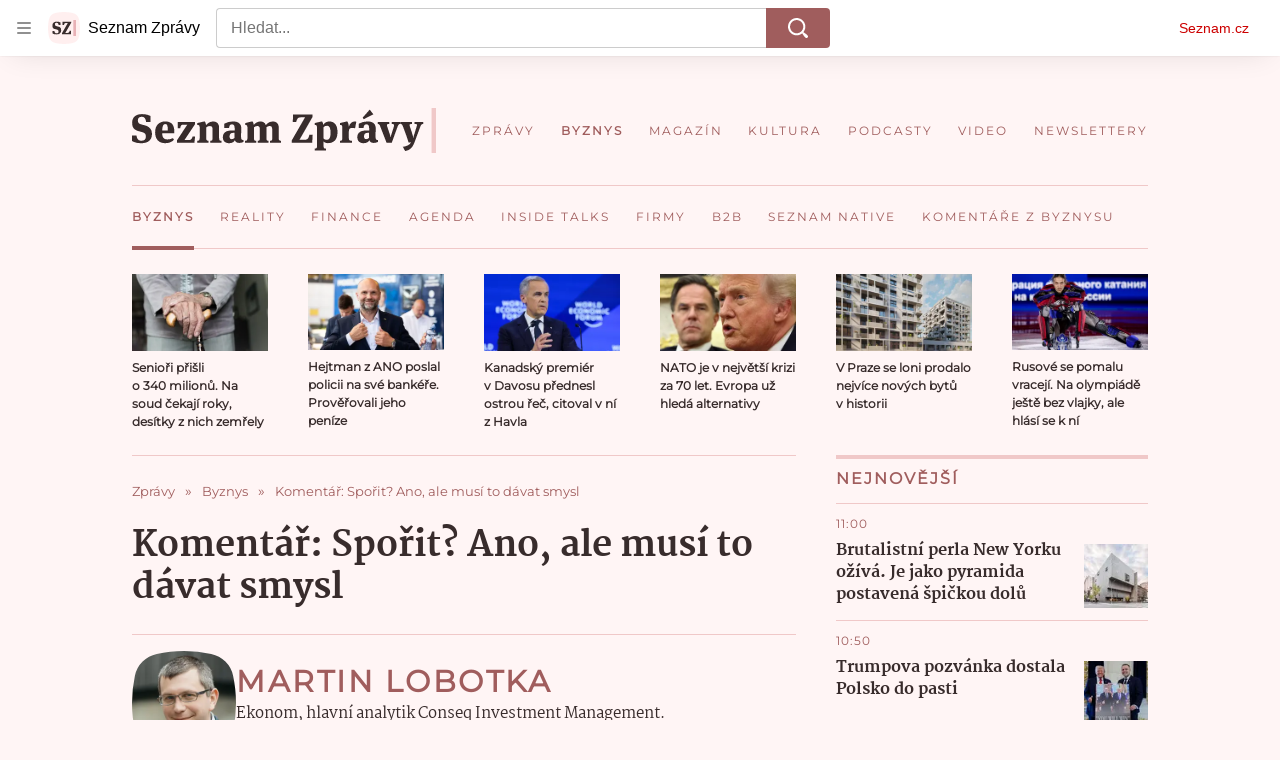

--- FILE ---
content_type: text/html; charset=utf-8
request_url: https://www.seznamzpravy.cz/clanek/ekonomika-komentar-sporit-ano-ale-musi-to-davat-smysl-223138
body_size: 85316
content:
<!doctype html>
<html lang="cs"><head><link as="font" crossorigin="anonymous" href="https://d39-a.sdn.cz/d_39/c_static_oW_A/kPWmeC9soBDmlC1WqCeB505/3e10/martel-extrabold.woff2" rel="preload" type="font/woff2"/><link as="font" crossorigin="anonymous" href="https://d39-a.sdn.cz/d_39/c_static_oW_A/nOzqs9nZOdDqrDkVkCeB5OP/55e3/montserrat-regular-webfont.woff2" rel="preload" type="font/woff2"/><link as="font" crossorigin="anonymous" href="https://d39-a.sdn.cz/d_39/c_static_oW_A/kPWmeC9soBDmlC1WqCeB505/3e10/martel-regular.woff2" rel="preload" type="font/woff2"/><meta charSet="utf-8"/><meta content="IE=edge" http-equiv="X-UA-Compatible"/><meta name="theme-color" content="#fff5f5"/><title>Komentář: Spořit? Ano, ale musí to dávat smysl - Seznam Zprávy</title><link data-ima-meta rel="canonical" href="https://www.seznamzpravy.cz/clanek/ekonomika-komentar-sporit-ano-ale-musi-to-davat-smysl-223138" /><link data-ima-meta rel="previewimage" href="https://d39-a.sdn.cz/d_39/c_img_gS_r/CUBc/a74i1165-l9sw4q8a.mpo?fl=cro,0,142,2736,1539%7Cres,1200,,1" /><meta data-ima-meta name="description" content="Aleš Michl správně vyzývá k úsporám, ale měnová politika centrální banky k šetrnému chování nikoho moc nemotivuje." /><meta data-ima-meta name="keywords" content="Česká národní banka (ČNB), Inflace, Aleš Michl, Vláda Petra Fialy, Úspory" /><meta data-ima-meta name="robots" content="index, follow" /><meta data-ima-meta name="viewport" content="width=device-width, initial-scale=1, minimum-scale=1, viewport-fit=cover" /><meta data-ima-meta name="twitter:title" content="Komentář: Spořit? Ano, ale musí to dávat smysl - Seznam Zprávy" /><meta data-ima-meta name="twitter:description" content="Aleš Michl správně vyzývá k úsporám, ale měnová politika centrální banky k šetrnému chování nikoho moc nemotivuje." /><meta data-ima-meta name="twitter:card" content="summary_large_image" /><meta data-ima-meta name="twitter:image" content="https://d39-a.sdn.cz/d_39/c_img_gS_r/CUBc/a74i1165-l9sw4q8a.mpo?fl=cro,0,142,2736,1539%7Cres,1200,,1" /><meta data-ima-meta name="twitter:url" content="https://www.seznamzpravy.cz/clanek/ekonomika-komentar-sporit-ano-ale-musi-to-davat-smysl-223138" /><meta data-ima-meta name="szn:age-restricted-content" content="" /><meta data-ima-meta name="szn:hp-expire" content="2023-01-14T13:00:00.000Z" /><meta data-ima-meta name="szn:galleries-image-link" content="https://api-web.seznamzpravy.cz/v1/galleries-image-link/63c0054f6e12742a471558ed" /><meta data-ima-meta name="szn:permalink" content="www.seznamzpravy.cz/clanek/223138" /><meta data-ima-meta name="szn:discussionDisabled" content="false" /><meta data-ima-meta name="szn:_cls" content="ArticlePublished" /><meta data-ima-meta name="twitter:site" content="@Seznam_Zpravy" /><meta data-ima-meta name="szn:image" content="https://d39-a.sdn.cz/d_39/c_img_gS_r/CUBc/a74i1165-l9sw4q8a.mpo?fl=cro,0,142,2736,1539%7Cres,1200,,1" /><meta data-ima-meta name="szn:imagePreviewType" content="common" /><meta data-ima-meta property="og:title" content="Komentář: Spořit? Ano, ale musí to dávat smysl - Seznam Zprávy" /><meta data-ima-meta property="og:description" content="Aleš Michl správně vyzývá k úsporám, ale měnová politika centrální banky k šetrnému chování nikoho moc nemotivuje." /><meta data-ima-meta property="og:type" content="article" /><meta data-ima-meta property="og:image" content="https://d39-a.sdn.cz/d_39/c_img_gS_r/CUBc/a74i1165-l9sw4q8a.mpo?fl=cro,0,142,2736,1539%7Cres,1200,,1" /><meta data-ima-meta property="og:url" content="https://www.seznamzpravy.cz/clanek/ekonomika-komentar-sporit-ano-ale-musi-to-davat-smysl-223138" />
<link crossorigin="anonymous" rel="manifest" href="https://d39-a.sdn.cz/d_39/c_static_oW_A/nOzqs9nZOdBZAD9XJCeB4qy/fbe6/site.webmanifest">
<link crossorigin="anonymous" rel="icon" href="https://d39-a.sdn.cz/d_39/c_static_oW_A/nOzqs9nZOdBZAD9XJCeB4qy/fbe6/favicon.ico" sizes="32x32">
<link crossorigin="anonymous" rel="icon" href="https://d39-a.sdn.cz/d_39/c_static_oW_A/nOzqs9nZOdBZAD9XJCeB4qy/fbe6/favicon.svg" type="image/svg+xml">
<link crossorigin="anonymous" rel="apple-touch-icon" href="https://d39-a.sdn.cz/d_39/c_static_oW_A/nOzqs9nZOdBZAD9XJCeB4qy/fbe6/apple-touch-icon.png">
<link rel="preload" href="https://d39-a.sdn.cz/d_39/c_static_gX_F/vjMGM/seznam-zpravy-logo.svg" as="image" type="image/svg+xml">
<link rel="preload" href="https://d39-a.sdn.cz/d_39/c_static_gT_F/ioiCY/seznam-zpravy-icon.svg" as="image" type="image/svg+xml">
<link rel="preconnect" href="https://d94-a.sdn.cz" />
<link rel="preconnect" href="https://d795-a.sdn.cz" />
<link rel="preconnect" href="https://d39-a.sdn.cz" />
<link rel="preconnect" href="https://api-web.seznamzpravy.cz" />
<meta name="seznam-wmt" content=k7BcT9sYgTJQhBhcrzBOrTzdZO8M0fqg><link crossorigin="crossorigin" href="https://share.seznam.cz/report/zpravy/web" rel="preconnect"/><link crossorigin="crossorigin" href="https://api-web.seznamzpravy.cz/v1" rel="preconnect"/><link as="style" href="//d39-a.sdn.cz/d_39/c_static_p7_A/nDJ4VEZEqDjvpWVrdFcLnST/17d3/static/css/app.b483ec04a824ac2d.css" rel="preload" type="text/css" /><link href="//d39-a.sdn.cz/d_39/c_static_p7_A/nDJ4VEZEqDjvpWVrdFcLnST/17d3/static/css/app.b483ec04a824ac2d.css" rel="stylesheet" onerror="this.onerror=null;this.href='/pro/static/css/app.b483ec04a824ac2d.css';" /><script id="ima-revival-settings">(function (root) {
      root.$Debug = false;
      root.$IMA = root.$IMA || {};
      $IMA.SPA = false;
      $IMA.SPAPrefetch = false;
      $IMA.$PublicPath = "//d39-a.sdn.cz/d_39/c_static_p7_A/nDJ4VEZEqDjvpWVrdFcLnST/17d3/";
      $IMA.$RequestID = "mknjhzud-j4.6ak9kxpm-58408338-3253-4a43-bb8f-a71724711216";
      $IMA.$Language = "cs";
      $IMA.$Env = "prod";
      $IMA.$Debug = false;
      $IMA.$Version = "16.0.0";
      $IMA.$App = {"externalApiUrl":"https://api-web.seznamzpravy.cz/v1","features":{"allowedABTests":true,"disableStaticContentSandbox":false,"discussionLide":true,"noIndex":false,"isWebPSupported":true,"isAvifSupported":false},"scrambleCss":{"hashTable":[["hide","tpl","ogm","el","atm","increasing","focus","mol","grey","animate","twitter","ribbon","page"],["scroll-bars","royalty-header","article-layout","content","button-primary","article-card__container","article-card__media","article-card__content","article-card__title","headline","article-card__container--is-advert","article-card__meta-information","link","specificity-override","background-container","background-container--white","background-container--red","component-title","headline-h2","component-title--has-line-after","component-title--has-line-before","button","ellipsis--single-line","ellipsis--multi-line","ellipsis--multi-line-2","ellipsis--multi-line-3","ellipsis--multi-line-4","ellipsis--multi-line-6","font-family--secondary","label--red","label--brown","label--pink","no-scroll","position-relative","text__generous--secondary","overflow","loaded","responsive","placeholder","fill","loader","loader-animation","loader-animation-black","loader-animation-white","layout-responsive","layout-fill","image","loader-center","crossdomain-service","crossdomain-service__icon","text-decorator__style--bold","text-decorator__style--italic","text-decorator__style--subscript","text-decorator__style--superscript","text-decorator__style--underline","accessibility-header","facebook-share","facebook-share__icon","avatar__icon","icon-mask__border","avatar","icon_author-placeholder","icon_author-placeholder--light","icon","label","info-link","link-icon","lock--unlocked","lock--locked","lock--unavailable","login-restricted","login-restricted__dialog","login-restricted__dialog__button","login-restricted__dialog__icon","login-restricted__dialog__text","video-media-item","video-media-item__player-container","pixel","toggle","visible","toggle--disabled","toggle__switch","toggle__input","tts-info","tts-info__icon","tts-info__login-link","tts-play-btn","tts-play-btn__play-btn","tts-play-btn__pause-btn","tts-play-btn__advert","tts-play-btn__duration","twitter-share","twitter-share__icon","video-expired-poster","video-expired-poster__expire-message-container","video-expired-poster__expire-message-icon","video-expired-poster__expire-message-text","video-loading-poster","video-loading-poster--regression","merkur-error","merkur-error__text","merkur-error__button","merkur-error__debug","merkur-placeholder","merkur-placeholder__loader","specificity","iframe-player","iframe-player__iframe","avatar-with-lock__lock","avatar-with-lock","lock","content-access-button__disabled","content-access-button__link","dialog-wrapper","discussion-link","discussion-link__icon","info-bubble","info-bubble__inside","info-bubble__icon","info-bubble__text","info-paragraph","info-paragraph__icon","screen-reader","image-placeholder--rounded-corners","image-placeholder--circular","text-placeholder","text-placeholder--big","text-placeholder--medium","text-placeholder--small","text-placeholder--w-100-p","text-placeholder--w-80-p","text-placeholder--w-60-p","text-placeholder--w-40-p","text-placeholder--w-15-p","seznam-like-button","seznam-discussion-link","seznam-discussion-link__icon","seznam-discussion-link__count","seznam-subscribe-button","expand-button","expand-button-disabled","headline-h1","headline-h3","headline-h4","headline-h5","paragraph","paragraph-align-right","media-item-image","media-item-image-caption","media-item-image-caption-box","media-item-image-caption-text","media-item-image-overlay-text","media-item-image-overlay-text-highlight","merkur-error__button--disabled","image-placeholder--color-dark","image-placeholder--color-light","image-placeholder--color-medium","text-placeholder--color-dark","text-placeholder--color-light","text-placeholder--color-medium","live-label","live-label__dot","live-label__text","advert-content","advert-container","advert","gambling-warning","gambling-warning__icon","gambling-warning__text","native-advert-wrapper","rich-content--for-article","banner__link","banner__commercial-title","banner__tag","banner__tag-title","banner__caption-text","banner__caption-author","embed","embed__accessibility","embed__accessibility--bottom","embed--fixed-height","iframe","figure__caption--hidden","figure__caption-author","figure__paid-content","media-item-image-events","figure","xpc-product","xpc-product__inactive-product","xpc-product_active-product-info__prompt-text","xpc-product_active-product-info__teaser","xpc-product_active-product-info__login-link","xpc-product_active-product-info__title","content-access-button","gallery__preview-main-image","gallery__preview-bar","gallery__preview-image","gallery__preview-image-last","gallery__preview-background","gallery__preview-foreground","gallery__preview-rest-container","gallery__preview-rest","gallery__preview-rest-icon","gallery__image-link","gallery__image-container","gallery__images-container","gallery__advert-container","gallery__expanded-container","figure__media","link-box","link-box__link","link-box__icon","link-box__text","list","li","list-ol","login-restriction-wrapper","login-restriction-wrapper__cover","login-restriction-wrapper__dialog","login-restriction-wrapper__text","login-restriction-wrapper__button","podcast-embed","podcast-embed_placeholder","podcast-embed_placeholder__header","podcast-embed_placeholder__image","podcast-embed_placeholder__play-button","poll__answer","poll__answer-text","poll__answer-result","poll__answer-percent","poll__login","poll__login-link","poll__login-icon","poll__progress-bar","poll__progress-bar-container","poll__progress-bar-block","poll__progress-bar-hundred","poll__progress-bar-thirty","poll__progress-bar-ten","poll__progress-bar-five","poll__progress-bar-one","poll__progress-bar-point-three","poll__progress-bar-point-one","poll--disabled","quiz__question","quiz__question__title","quiz__submit-wrapper","quiz__submit-button","quiz__evaluation","quiz__evaluation__title","quiz__evaluation__description","quiz__evaluation__image","quiz__evaluation__share-buttons","quiz","quiz__form--evaluated","quiz-answer__title","quiz__question__title-image","quiz-answer","quiz-answer__label","quiz-answer__radiowrapper","icon__article-molecules-radio-button","icon__article-molecules-radio-button__dot","icon__article-molecules-radio-button__border","quiz-answer__textwrapper","quiz-answer__description","quiz-answer__text-image","quiz-answer__answer-icon","icon__article-molecules-check","quiz-answer--answered","quiz-answer--correct","quiz-answer--incorrect","show-all-button","show-all-button__button","static-content__iframe-container","table","table__table","table__cell--bold","table__cell--underline","table__cell--italic","table__cell--text-left","table__cell--text-center","table__cell--text-right","video-gallery__button","video-gallery__count","video-gallery__media-image-container","video-gallery__media-image-container--selected","video-gallery__media-label","video-gallery__media-title","video-gallery__media-source","video-gallery__scroll","video-gallery__thumb","video-gallery__thumb--selected","video-gallery__media-image","video-gallery__thumbs","video-gallery__thumbs-container","video-gallery__time","video-gallery__title","video-gallery__arrow","video-gallery__scroll--next","author_content","author_content__info-wrapper","author_content--indented","author_photos","author_photos__photo","author_subscribe-btn-modal","author_subscribe-btn-modal__btn","author_subscribe-btn-modal__icon","author_subscribe-btn-modal__modal","author-badge","author-badge__name","author-badge__photo","author-badge__role","seznam-recommends-item","seznam-recommends-item__link","seznam-recommends-item__text-box","seznam-recommends-item__image","seznam-recommends-item__image-sizer","seznam-recommends-item__service-name","seznam-recommends-item__additional-type","seznam-recommends-item__title","seznam-recommends-item__label--is-advert","seznam-recommends-item__label--is-service","seznam-recommends-item__label-link","donate","donate__button","donate__button-icon","donate__question-mark","donate-promo","donate-promo__icon","donate-promo__content","donate-promo__text","dropdown-list_option-item","dropdown-list_option-item__link","dropdown-list","dropdown-list_options-wrapper","collapsible","collapsible__summary","collapsible__icon","","epub-dialog","epub-dialog__content","epub-dialog__headline","epub-dialog__icon","epub-dialog__close","epub-dialog__button","kindle-email-form","kindle-email-form__input","kindle-email-form__input--invalid","kindle-email-form__invalid","kindle-email-form__button","carousel__panel","carousel__container","carousel__container--moving","carousel__controls","carousel__controls--hidden","carousel__controls-prev","carousel__controls-next","carousel__item","carousel__item-wrapper","carousel__item-title","carousel__dot-navigation","carousel__dot-navigation-item","carousel__dot-navigation-item--active","carousel__slide-counter","carousel","lightbox","lightbox__list","lightbox__list-image","lightbox__caption","lightbox__caption--hidden","lightbox__caption-text","lightbox__caption-author","lightbox__controls","lightbox__controls-text","lightbox__controls-button","lightbox__controls-button--hidden","lightbox__controls-button--previous","lightbox__controls-button--next","lightbox__item-image","lock-label","login-wall-dialog-content","login-wall-dialog-content__icon","login-wall-dialog-content__title","login-wall-dialog-content__register","login-wall-dialog-content__register-link","paid-dialog-content","paid-dialog-content__icon","restricted-content-dialog","restricted-content-dialog--align-to-top","restricted-content-dialog--align-to-bottom","restricted-content-dialog--fix-to-window","restricted-content-dialog--static","restricted-content","xpc-product_active-product-info__author","xpc-product_active-product-info__description","xpc-product_active-product-info__unlocked","xpc-product_active-product-info__unlocked-icon","xpc-product_active-product-info__unlocked-text","xpc-product__loader-teaser","seo-footer","seo-footer__group","seo-footer__item","seo-footer__link","seo-footer__list","seo-footer__logo","seo-footer__separator","seo-footer__title","seo-footer__group--additional","epub-button","epub-button__icon","epub-button__button","epub-button__dropdown","dropdown-list__option","dropdown-list__option-link","dropdown-list--open","epub-button__shade","social-share-buttons","social-share-buttons__share-button","icon__atoms-facebook","icon__atoms-twitter","social-share-popover","social-share-popover__icon","social-share-popover__button","social-share-popover__dropdown","shared-timeline__title","shared-timeline__articles-wrapper","shared-timeline-item__link","shared-timeline-item__media","shared-timeline-item__title","shared-timeline-item__bottom-gradient","subscription-placeholder","subscription-placeholder__headline","subscription-placeholder__headline--no-image","subscription-placeholder__picture","subscription-placeholder__login","assign-email","assign-email__button","assign-email__diff-acc-prompt","edit-link","restriction-wrapper","restriction-wrapper__embed-cover","tiktok-post__wrapper","article-timeline","article-timeline-advert","article-timeline-commercial","article-content","rich-content","self-promo","advert--mobile-square","timeline-item--advert-mobile-square","advert-mobile-square","advert-mobile-square-640","figure__caption","gallery","list-ul","poll","poll__question","poll__title","poll__votes-count","quiz__form","quiz__encouragement-to-submit","quiz__encouragement-to-share","quiz__evaluation__results","quote","quote__author","quote__date","quote__footer","quote__quote","table__cell","table__cell--predefined-style-0","table__cell--predefined-style-1","table__cell--predefined-style-3","table__cell--predefined-style-4","author--multiple-authors","author_names","author_names__name","icon_author-placeholder--dark","footer-items_list-item","merkur-widget","subscription-placeholder__login--disabled","instagram-post","twitter-tweet","tweet","article-card__intro","article-card__meta-information--placeholder-mode","article-card__story-latest-posts","article-card__story-post-item","article-card__story-post-item-time","article-card__story-post-item-link","article-card__story-post-item-title","article-card__story-posts-timeline-link","card-meta","card-meta__authors-wrapper","author","crossdomain-document-link","document-links","document-links__title","document-link","document-meta","document-meta__tags","document-meta__tags--left-side","document-meta__tags--right-side","documents-list","documents-list__document","documents-list__icon","documents-list__document-title","empty-space","empty-space-1","empty-space-2","empty-space-4","empty-space-8","empty-space-16","empty-space-32","infobox","post-card","poll-wrapper","timeline-advert__image","timeline-advert__image-fill","timeline-advert__info","timeline-advert__info-icon","timeline-advert__info-text","timeline-story-advert","post-card__meta-information","post-card__title","post-card__content","post-card__title--is-in-story","post-card__title--is-not-in-story","post-card__rich-content","post-card__story-article-link","post-card--is-not-in-story","logo","timeline-item","timeline-item--with-tags","timeline-item__head","timeline-item--story","timeline-item__body","timeline-item--placeholder","timeline-separator","advert-layout","advert-sticky","advert-skyscraper","advert-sponsor","advert-really-sticky","advert-not-available","advert-align-to-top","advert-align-to-bottom","advert-fix-to-window","royalty-sidebar","advert-adaptable","advert-repeating","branding-static-advert","branding-static-advert-sklik","advert-leaderboard","advert-branding","branding-sizer--auto","text-to-speech","text-to-speech--active","text-to-speech__width-container","text-to-speech__close-button","article-author","article-author__authors-labels","article-author__info-paragraph","article-author__","article-author__button-slot-before","article-author__button-slot-after","article-author__social-wrapper","article-author__tts-wrapper","article-author-header","article-author-header--two-rows","article-author-header--large-author","article-author-header__top","article-author-header__top--column","article-author-header__top--row","article-author-header__top--multiple-authors","article-author-header__authors-labels","article-author-header__labels","article-author-header__button-slot-before","article-author-header__button-slot-after","article-author-header__social-wrapper","article-author-header__tts-wrapper","article-author-header__avatar","article-author-header__name","article-author-header__role","article-author-header__large-authors-labels","author-box","author-box__photo","author-box__actions","author-box__name","author-box__social-links","author-box__social-link","author-box__paragraph","author-box__role","author-box__bio","author-box__right-top-container","author-box__right-container","author-box__photo-with-border","icon-mask","authors-directory_author-breadcrumbs","authors-directory_author-breadcrumbs__title","authors-directory_author-breadcrumbs__letter","authors-directory_author-breadcrumbs__letter--link","authors-directory_author-breadcrumbs__letter--active","authors-directory","authors-directory__list","breadcrumb-navigation","breadcrumb-navigation__link","seznam-recommends__content","native-advert","seznam-recommends__item","headline--left","headline--center","headline--right","debug","author-xpc-products__section-title","seo-footer__seznam-logo","share-bar","share-bar__bubble","share-bar__bubble--without-like-button","share-bar__like","share-bar__discussion","share-bar__left","share-bar__right","share-bar__share","share-bar__share-buttons","share-bar__text","share-bar__text--hidden-on-mobile","subscribe","subscribe__button","subscribe-info","szn-discussion","related-tags__title","related-tags__item","related-tags__tag","leaderboard-timeline","shared-timeline__article","shared-timeline__item-placeholder","skyscraper-timeline","age-restriction-dialog","age-restriction-dialog__wrapper","age-restriction-dialog__arrow","age-restriction-dialog__body","age-restriction-dialog__body--storybook","age-restriction-dialog__content","age-restriction-dialog__logo","age-restriction-dialog__title","age-restriction-dialog_login-link","age-restriction-dialog_login-link__info","age-restriction-dialog_login-link__info-link","branding-layout","branding-loader","branding-sizer","branding-advert-code-iframe","branding-advert-creative","branding-advert-creative-background","branding-advert-iframe","branding-advert-iframe-2000","branding-page-content","branding-is-branding-shown","branding-narrow","branding__paw-container","advert-static","advert-article-sklik-outstream","content__empty","facebook-post","gallery__preview-container","social-like","article-perex","main-media","main-media__container","seznam-recommends","merkur","merkur-slot","service__icon-label","related-tags","branding","branding-advert","old-branding-advert","royalty-layout","king-mainHeader","branding-advert-narrow","king-top-content","king-middle-content","king-bottom-content","king-mainFooter","king-container","king-sidebar","actual-box","actual-box--mobile","actual-box__title","actual-box__item","actual-box__item-date","actual-box__item-body","actual-box__item-content","actual-box__item-media","actual-box__item-title","actual-box__section-link","article-layout--empty","article-container","article-header","article-header__title","article-backlink","article-backlink__arrow","article-backlink__link","article-offer","article-offer__article","article-offer__article-title","author-list","author-list__content","breadcrumb-navigation-wrapper--horizontal-line-separator","date-of-publication","date-of-publication__item","date-of-publication__date","date-of-publication__updated","desktop-menu","desktop-menu__","desktop-menu__item","desktop-menu__item--active","desktop-menu__list-container","desktop-menu__list","desktop-menu__list--bottom","desktop-menu__title","desktop-menu__list--top","desktop-menu__row","desktop-menu__row--bottom","desktop-menu__top-container","desktop-menu__logo","desktop-menu__select","desktop-menu__dropdown-list-options-wrapper","e-box","e-box__container","e-box__caption","e-box__text-box","e-box__top-article-title","e-box__top-article-title--placeholder","e-box__info-container","e-box__info","e-box__info--placeholder","e-box__meta","e-box__bottom-articles","e-box__article-cell","e-box__perex","e-box__seznam-native-caption-sizer","e-box__section-link-container","e-box__section-link","e-box__title-container","e-box__child-sections","e-box__child-section","error-disclaimer","error-disclaimer-close","error-disclaimer-clipboard-message","error-disclaimer-error-log","footer","footer__container","footer__link-list","footer__copyright-protected","footer__copyright-companies","footer__copyright-description","footer__socials-intro","footer__social-link-list","footer__social-link","footer__social-icon","footer__store-link","footer__store-link--ios","footer__store-icon","footer__store-icon--android","header","header--desktop-menu","horizontal-timeline","horizontal-timeline__content","horizontal-timeline__item","horizontal-timeline__item-media","horizontal-timeline__item-media-link","horizontal-timeline__item-content","horizontal-timeline__item-title","horizontal-timeline__item-title-link","horizontal-timeline__item-author","medium","related-documents","document-timeline","timeline_expand","timeline_expand--disabled","timeline_expand--prev","document-timeline--story","video-native","top-story","top-story__meta","top-story__authors","top-story__perex","top-story__author-placeholder","top-story__author-image-placeholder-container","top-story--placeholder","article-card","article-card__media-link","detail","error","error-content","error-title","error-text-content","error-footer","error-seznam","section","king-content","king-sidebar-container","king-middle-container","royalty-main","royalty-vendor-bottom","royalty-wideHeader","royalty-footer","royalty-branding","royalty-branding-bottom","header-topbar","advert-rectangle","king","headline-left","static-content","container","sklik"]]},"sznApiConfigs":{"currentEnv":[{"name":"zpravy","externalUrl":"https://api-web.seznamzpravy.cz/v1","apiExternalUrl":"https://api-external.seznamzpravy.cz/v1"},{"name":"novinky","externalUrl":"https://api-web.novinky.cz/v1","apiExternalUrl":"https://api-external.novinky.cz/v1"},{"name":"pocasi","externalUrl":"https://api-web.pocasi.seznam.cz/v1"},{"name":"weatherApi","externalUrl":"https://wapi.pocasi.seznam.cz/v2"},{"name":"xfeed","externalUrl":"https://api-web.clanky.seznam.cz/v1","apiExternalUrl":"https://api-external.clanky.seznam.cz/v1"},{"name":"super","externalUrl":"https://api-web.super.cz/v1","apiExternalUrl":"https://api-external.super.cz/v1"},{"name":"prozeny","externalUrl":"https://api-web.prozeny.cz/v1","apiExternalUrl":"https://api-external.prozeny.cz/v1"},{"name":"garaz","externalUrl":"https://api-web.garaz.cz/v1","apiExternalUrl":"https://api-external.garaz.cz/v1"},{"name":"sport","externalUrl":"https://api-web.sport.cz/v1","apiExternalUrl":"https://api-external.sport.cz/v1"},{"name":"blogy","externalUrl":"https://api-web.medium.seznam.cz/v1","apiExternalUrl":"https://api-external.medium.seznam.cz/v1"},{"name":"campus","externalUrl":"https://api-web.campus.seznamzpravy.cz/v1"},{"name":"seoApi","externalUrl":"https://share.seznam.cz/seoapi/public"},{"name":"xpc","externalUrl":"https://share.seznam.cz/xpc/v1/api/public"}],"prod":[{"name":"zpravy","externalUrl":"https://api-web.seznamzpravy.cz/v1","apiExternalUrl":"https://api-external.seznamzpravy.cz/v1"},{"name":"novinky","externalUrl":"https://api-web.novinky.cz/v1","apiExternalUrl":"https://api-external.novinky.cz/v1"},{"name":"pocasi","externalUrl":"https://api-web.pocasi.seznam.cz/v1"},{"name":"weatherApi","externalUrl":"https://wapi.pocasi.seznam.cz/v2"},{"name":"xfeed","externalUrl":"https://api-web.clanky.seznam.cz/v1","apiExternalUrl":"https://api-external.clanky.seznam.cz/v1"},{"name":"super","externalUrl":"https://api-web.super.cz/v1","apiExternalUrl":"https://api-external.super.cz/v1"},{"name":"prozeny","externalUrl":"https://api-web.prozeny.cz/v1","apiExternalUrl":"https://api-external.prozeny.cz/v1"},{"name":"garaz","externalUrl":"https://api-web.garaz.cz/v1","apiExternalUrl":"https://api-external.garaz.cz/v1"},{"name":"sport","externalUrl":"https://api-web.sport.cz/v1","apiExternalUrl":"https://api-external.sport.cz/v1"},{"name":"blogy","externalUrl":"https://api-web.medium.seznam.cz/v1","apiExternalUrl":"https://api-external.medium.seznam.cz/v1"},{"name":"campus","externalUrl":"https://api-web.campus.seznamzpravy.cz/v1"},{"name":"seoApi","externalUrl":"https://share.seznam.cz/seoapi/public"},{"name":"xpc","externalUrl":"https://share.seznam.cz/xpc/v1/api/public"}]},"userFlags":{"sbr":false}};
      $IMA.$Protocol = "https:";
      $IMA.$Host = "www.seznamzpravy.cz";
      $IMA.$Root = "";
      $IMA.$LanguagePartPath = "";
    })(typeof window !== 'undefined' && window !== null ? window : global);
    </script>
    <script>
      window.$IMA = window.$IMA || {};
      window.$IMA.Runner = {
        onError: function (error) {
          if (window.$Debug) {
            if (window.__IMA_HMR && window.__IMA_HMR.emitter) {
              window.__IMA_HMR.emitter.emit('error', { error: error });
            } else {
              console.error(error);
            }
          }

          fetch('https://share.seznam.cz/report/zpravy/web', {
            method: 'POST',
            headers: {
              'Content-Type': 'application/json'
            },
            body: JSON.stringify({
              $type: 'error:runner',
              referrer: document.referrer,
              url: location.href,
              params: {},
              name: error.name,
              message: error.message,
              stack: error.stack
            })
          });
        },
        onUnsupported: function () {
          fetch('https://share.seznam.cz/report/zpravy/web', {
            method: 'POST',
            headers: {
              'Content-Type': 'application/json'
            },
            body: JSON.stringify({
              $type: 'client:legacy',
              unsupported: true
            })
          });
        },
      };

      if (!window.fetch) {
        window.$IMA.Runner.scripts = ['https://d50-a.sdn.cz/d_50/c_static_gZ_D/fRbG8/js/fetch-polyfill.js'];
      }
    </script>
    <script id="ima-runner">var e;(e="undefined"!=typeof window&&null!==window?window:global).$IMA=e.$IMA||{},e.$IMA.Runner=function(e){for(var r=Object(e),n=1;n<arguments.length;n++){var t=arguments[n];if(null!=t)for(var i in t)Object.prototype.hasOwnProperty.call(t,i)&&(r[i]=t[i])}return r}({isEsVersion:!1,scriptResources:JSON.parse("{\"scripts\":[[\"//d39-a.sdn.cz/d_39/c_static_p7_A/nDJ4VEZEqDjvpWVrdFcLnST/17d3/static/js/app.bundle.79ea7dbdc44a6c4f.js\",{\"async\":\"\",\"crossorigin\":\"anonymous\",\"fallback\":\"/pro/static/js/app.bundle.79ea7dbdc44a6c4f.js\"}],[\"//d39-a.sdn.cz/d_39/c_static_p7_A/nDJ4VEZEqDjvpWVrdFcLnST/17d3/static/js/locale/cs.8f02bf3d89276c7e.js\",{\"async\":\"\",\"crossorigin\":\"anonymous\",\"fallback\":\"/pro/static/js/locale/cs.8f02bf3d89276c7e.js\"}]],\"esScripts\":[[\"//d39-a.sdn.cz/d_39/c_static_p7_A/nDJ4VEZEqDjvpWVrdFcLnST/17d3/static/js.es/app.bundle.c8804eb8175871c3.js\",{\"async\":\"\",\"crossorigin\":\"anonymous\",\"fallback\":\"/pro/static/js.es/app.bundle.c8804eb8175871c3.js\"}],[\"//d39-a.sdn.cz/d_39/c_static_p7_A/nDJ4VEZEqDjvpWVrdFcLnST/17d3/static/js.es/locale/cs.722ca59741a83a49.js\",{\"async\":\"\",\"crossorigin\":\"anonymous\",\"fallback\":\"/pro/static/js.es/locale/cs.722ca59741a83a49.js\"}]]}"),scripts:[],loadedScripts:[],testScripts:{scripts:['return typeof AbortController !== "undefined"',"return (() => { const o = { t: 1 }; return { ...o }; })() && (async () => ({}))() && !!Object.values"],esScripts:['return typeof Promise.withResolvers === "function"','return typeof Object.groupBy === "function"']},initScripts:function(){var r=e.$IMA.Runner,n=e.document.head;function t(e){try{return!!Function(e)()}catch(e){return!1}}if(r.scriptResources.esScripts&&r.testScripts.esScripts.every(t))r.isEsVersion=!0,Array.prototype.push.apply(r.scripts,r.scriptResources.esScripts);else{if(!(r.scriptResources.scripts&&r.testScripts.scripts.every(t)))return r.onUnsupported();Array.prototype.push.apply(r.scripts,r.scriptResources.scripts)}Array.isArray(r.scripts)&&r.scripts.forEach(function t(i){var o=e.document.createElement("script");if("string"==typeof i)o.src=i;else{var a=i[0],u=i[1];o.src=a,Object.keys(u).forEach(function(e){"fallback"===e&&u.fallback?o.onerror=function(){var e={};Object.keys(u).forEach(function(r){"fallback"!==r&&(e[r]=u[r])}),t([u.fallback,e])}:o.setAttribute(e,u[e])})}o.onload=function(){r.onLoad(i)},n.appendChild(o)})},run:function(){var r=e.$IMA.Runner;try{r.isEsVersion?Function(`/******/ (() => { // webpackBootstrap
/******/ 	"use strict";
/******/ 	var __webpack_modules__ = ({});
/************************************************************************/
/******/ 	// The module cache
/******/ 	var __webpack_module_cache__ = {};
/******/ 	
/******/ 	// The require function
/******/ 	function __webpack_require__(moduleId) {
/******/ 		// Check if module is in cache
/******/ 		var cachedModule = __webpack_module_cache__[moduleId];
/******/ 		if (cachedModule !== undefined) {
/******/ 			return cachedModule.exports;
/******/ 		}
/******/ 		// Create a new module (and put it into the cache)
/******/ 		var module = __webpack_module_cache__[moduleId] = {
/******/ 			id: moduleId,
/******/ 			loaded: false,
/******/ 			exports: {}
/******/ 		};
/******/ 	
/******/ 		// Execute the module function
/******/ 		__webpack_modules__[moduleId].call(module.exports, module, module.exports, __webpack_require__);
/******/ 	
/******/ 		// Flag the module as loaded
/******/ 		module.loaded = true;
/******/ 	
/******/ 		// Return the exports of the module
/******/ 		return module.exports;
/******/ 	}
/******/ 	
/******/ 	// expose the modules object (__webpack_modules__)
/******/ 	__webpack_require__.m = __webpack_modules__;
/******/ 	
/************************************************************************/
/******/ 	/* webpack/runtime/chunk loaded */
/******/ 	(() => {
/******/ 		var deferred = [];
/******/ 		__webpack_require__.O = (result, chunkIds, fn, priority) => {
/******/ 			if(chunkIds) {
/******/ 				priority = priority || 0;
/******/ 				for(var i = deferred.length; i > 0 && deferred[i - 1][2] > priority; i--) deferred[i] = deferred[i - 1];
/******/ 				deferred[i] = [chunkIds, fn, priority];
/******/ 				return;
/******/ 			}
/******/ 			var notFulfilled = Infinity;
/******/ 			for (var i = 0; i < deferred.length; i++) {
/******/ 				var [chunkIds, fn, priority] = deferred[i];
/******/ 				var fulfilled = true;
/******/ 				for (var j = 0; j < chunkIds.length; j++) {
/******/ 					if ((priority & 1 === 0 || notFulfilled >= priority) && Object.keys(__webpack_require__.O).every((key) => (__webpack_require__.O[key](chunkIds[j])))) {
/******/ 						chunkIds.splice(j--, 1);
/******/ 					} else {
/******/ 						fulfilled = false;
/******/ 						if(priority < notFulfilled) notFulfilled = priority;
/******/ 					}
/******/ 				}
/******/ 				if(fulfilled) {
/******/ 					deferred.splice(i--, 1)
/******/ 					var r = fn();
/******/ 					if (r !== undefined) result = r;
/******/ 				}
/******/ 			}
/******/ 			return result;
/******/ 		};
/******/ 	})();
/******/ 	
/******/ 	/* webpack/runtime/compat get default export */
/******/ 	(() => {
/******/ 		// getDefaultExport function for compatibility with non-harmony modules
/******/ 		__webpack_require__.n = (module) => {
/******/ 			var getter = module && module.__esModule ?
/******/ 				() => (module['default']) :
/******/ 				() => (module);
/******/ 			__webpack_require__.d(getter, { a: getter });
/******/ 			return getter;
/******/ 		};
/******/ 	})();
/******/ 	
/******/ 	/* webpack/runtime/define property getters */
/******/ 	(() => {
/******/ 		// define getter functions for harmony exports
/******/ 		__webpack_require__.d = (exports, definition) => {
/******/ 			for(var key in definition) {
/******/ 				if(__webpack_require__.o(definition, key) && !__webpack_require__.o(exports, key)) {
/******/ 					Object.defineProperty(exports, key, { enumerable: true, get: definition[key] });
/******/ 				}
/******/ 			}
/******/ 		};
/******/ 	})();
/******/ 	
/******/ 	/* webpack/runtime/ensure chunk */
/******/ 	(() => {
/******/ 		__webpack_require__.f = {};
/******/ 		// This file contains only the entry chunk.
/******/ 		// The chunk loading function for additional chunks
/******/ 		__webpack_require__.e = (chunkId) => {
/******/ 			return Promise.all(Object.keys(__webpack_require__.f).reduce((promises, key) => {
/******/ 				__webpack_require__.f[key](chunkId, promises);
/******/ 				return promises;
/******/ 			}, []));
/******/ 		};
/******/ 	})();
/******/ 	
/******/ 	/* webpack/runtime/get javascript chunk filename */
/******/ 	(() => {
/******/ 		// This function allow to reference async chunks
/******/ 		__webpack_require__.u = (chunkId) => {
/******/ 			// return url for filenames not based on template
/******/ 			if (chunkId === "vendors") return "static/js.es/chunk." + chunkId + ".9e0a184b4d4115e3.js";
/******/ 			// return url for filenames based on template
/******/ 			return undefined;
/******/ 		};
/******/ 	})();
/******/ 	
/******/ 	/* webpack/runtime/get mini-css chunk filename */
/******/ 	(() => {
/******/ 		// This function allow to reference async chunks
/******/ 		__webpack_require__.miniCssF = (chunkId) => {
/******/ 			// return url for filenames based on template
/******/ 			return undefined;
/******/ 		};
/******/ 	})();
/******/ 	
/******/ 	/* webpack/runtime/hasOwnProperty shorthand */
/******/ 	(() => {
/******/ 		__webpack_require__.o = (obj, prop) => (Object.prototype.hasOwnProperty.call(obj, prop))
/******/ 	})();
/******/ 	
/******/ 	/* webpack/runtime/load script */
/******/ 	(() => {
/******/ 		var inProgress = {};
/******/ 		var dataWebpackPrefix = "zpravy-web:";
/******/ 		// loadScript function to load a script via script tag
/******/ 		__webpack_require__.l = (url, done, key, chunkId) => {
/******/ 			if(inProgress[url]) { inProgress[url].push(done); return; }
/******/ 			var script, needAttach;
/******/ 			if(key !== undefined) {
/******/ 				var scripts = document.getElementsByTagName("script");
/******/ 				for(var i = 0; i < scripts.length; i++) {
/******/ 					var s = scripts[i];
/******/ 					if(s.getAttribute("src") == url || s.getAttribute("data-webpack") == dataWebpackPrefix + key) { script = s; break; }
/******/ 				}
/******/ 			}
/******/ 			if(!script) {
/******/ 				needAttach = true;
/******/ 				script = document.createElement('script');
/******/ 		
/******/ 				script.charset = 'utf-8';
/******/ 				if (__webpack_require__.nc) {
/******/ 					script.setAttribute("nonce", __webpack_require__.nc);
/******/ 				}
/******/ 				script.setAttribute("data-webpack", dataWebpackPrefix + key);
/******/ 		
/******/ 				script.src = url;
/******/ 			}
/******/ 			inProgress[url] = [done];
/******/ 			var onScriptComplete = (prev, event) => {
/******/ 				// avoid mem leaks in IE.
/******/ 				script.onerror = script.onload = null;
/******/ 				clearTimeout(timeout);
/******/ 				var doneFns = inProgress[url];
/******/ 				delete inProgress[url];
/******/ 				script.parentNode && script.parentNode.removeChild(script);
/******/ 				doneFns && doneFns.forEach((fn) => (fn(event)));
/******/ 				if(prev) return prev(event);
/******/ 			}
/******/ 			var timeout = setTimeout(onScriptComplete.bind(null, undefined, { type: 'timeout', target: script }), 120000);
/******/ 			script.onerror = onScriptComplete.bind(null, script.onerror);
/******/ 			script.onload = onScriptComplete.bind(null, script.onload);
/******/ 			needAttach && document.head.appendChild(script);
/******/ 		};
/******/ 	})();
/******/ 	
/******/ 	/* webpack/runtime/make namespace object */
/******/ 	(() => {
/******/ 		// define __esModule on exports
/******/ 		__webpack_require__.r = (exports) => {
/******/ 			if(typeof Symbol !== 'undefined' && Symbol.toStringTag) {
/******/ 				Object.defineProperty(exports, Symbol.toStringTag, { value: 'Module' });
/******/ 			}
/******/ 			Object.defineProperty(exports, '__esModule', { value: true });
/******/ 		};
/******/ 	})();
/******/ 	
/******/ 	/* webpack/runtime/node module decorator */
/******/ 	(() => {
/******/ 		__webpack_require__.nmd = (module) => {
/******/ 			module.paths = [];
/******/ 			if (!module.children) module.children = [];
/******/ 			return module;
/******/ 		};
/******/ 	})();
/******/ 	
/******/ 	/* webpack/runtime/publicPath */
/******/ 	(() => {
/******/ 		__webpack_require__.p = "/pro/";
/******/ 	})();
/******/ 	
/******/ 	/* webpack/runtime/jsonp chunk loading */
/******/ 	(() => {
/******/ 		// no baseURI
/******/ 		
/******/ 		// object to store loaded and loading chunks
/******/ 		// undefined = chunk not loaded, null = chunk preloaded/prefetched
/******/ 		// [resolve, reject, Promise] = chunk loading, 0 = chunk loaded
/******/ 		var installedChunks = {
/******/ 			"runtime": 0
/******/ 		};
/******/ 		
/******/ 		__webpack_require__.f.j = (chunkId, promises) => {
/******/ 				// JSONP chunk loading for javascript
/******/ 				var installedChunkData = __webpack_require__.o(installedChunks, chunkId) ? installedChunks[chunkId] : undefined;
/******/ 				if(installedChunkData !== 0) { // 0 means "already installed".
/******/ 		
/******/ 					// a Promise means "currently loading".
/******/ 					if(installedChunkData) {
/******/ 						promises.push(installedChunkData[2]);
/******/ 					} else {
/******/ 						if("runtime" != chunkId) {
/******/ 							// setup Promise in chunk cache
/******/ 							var promise = new Promise((resolve, reject) => (installedChunkData = installedChunks[chunkId] = [resolve, reject]));
/******/ 							promises.push(installedChunkData[2] = promise);
/******/ 		
/******/ 							// start chunk loading
/******/ 							var url = __webpack_require__.p + __webpack_require__.u(chunkId);
/******/ 							// create error before stack unwound to get useful stacktrace later
/******/ 							var error = new Error();
/******/ 							var loadingEnded = (event) => {
/******/ 								if(__webpack_require__.o(installedChunks, chunkId)) {
/******/ 									installedChunkData = installedChunks[chunkId];
/******/ 									if(installedChunkData !== 0) installedChunks[chunkId] = undefined;
/******/ 									if(installedChunkData) {
/******/ 										var errorType = event && (event.type === 'load' ? 'missing' : event.type);
/******/ 										var realSrc = event && event.target && event.target.src;
/******/ 										error.message = 'Loading chunk ' + chunkId + ' failed.\\n(' + errorType + ': ' + realSrc + ')';
/******/ 										error.name = 'ChunkLoadError';
/******/ 										error.type = errorType;
/******/ 										error.request = realSrc;
/******/ 										installedChunkData[1](error);
/******/ 									}
/******/ 								}
/******/ 							};
/******/ 							__webpack_require__.l(url, loadingEnded, "chunk-" + chunkId, chunkId);
/******/ 						} else installedChunks[chunkId] = 0;
/******/ 					}
/******/ 				}
/******/ 		};
/******/ 		
/******/ 		// no prefetching
/******/ 		
/******/ 		// no preloaded
/******/ 		
/******/ 		// no HMR
/******/ 		
/******/ 		// no HMR manifest
/******/ 		
/******/ 		__webpack_require__.O.j = (chunkId) => (installedChunks[chunkId] === 0);
/******/ 		
/******/ 		// install a JSONP callback for chunk loading
/******/ 		var webpackJsonpCallback = (parentChunkLoadingFunction, data) => {
/******/ 			var [chunkIds, moreModules, runtime] = data;
/******/ 			// add "moreModules" to the modules object,
/******/ 			// then flag all "chunkIds" as loaded and fire callback
/******/ 			var moduleId, chunkId, i = 0;
/******/ 			if(chunkIds.some((id) => (installedChunks[id] !== 0))) {
/******/ 				for(moduleId in moreModules) {
/******/ 					if(__webpack_require__.o(moreModules, moduleId)) {
/******/ 						__webpack_require__.m[moduleId] = moreModules[moduleId];
/******/ 					}
/******/ 				}
/******/ 				if(runtime) var result = runtime(__webpack_require__);
/******/ 			}
/******/ 			if(parentChunkLoadingFunction) parentChunkLoadingFunction(data);
/******/ 			for(;i < chunkIds.length; i++) {
/******/ 				chunkId = chunkIds[i];
/******/ 				if(__webpack_require__.o(installedChunks, chunkId) && installedChunks[chunkId]) {
/******/ 					installedChunks[chunkId][0]();
/******/ 				}
/******/ 				installedChunks[chunkId] = 0;
/******/ 			}
/******/ 			return __webpack_require__.O(result);
/******/ 		}
/******/ 		
/******/ 		var chunkLoadingGlobal = globalThis["webpackChunkzpravy_web"] = globalThis["webpackChunkzpravy_web"] || [];
/******/ 		chunkLoadingGlobal.forEach(webpackJsonpCallback.bind(null, 0));
/******/ 		chunkLoadingGlobal.push = webpackJsonpCallback.bind(null, chunkLoadingGlobal.push.bind(chunkLoadingGlobal));
/******/ 	})();
/******/ 	
/************************************************************************/
/******/ 	
/******/ 	
/******/ })()
;`)():Function(`/******/ (() => { // webpackBootstrap
/******/ 	"use strict";
/******/ 	var __webpack_modules__ = ({});
/************************************************************************/
/******/ 	// The module cache
/******/ 	var __webpack_module_cache__ = {};
/******/ 	
/******/ 	// The require function
/******/ 	function __webpack_require__(moduleId) {
/******/ 		// Check if module is in cache
/******/ 		var cachedModule = __webpack_module_cache__[moduleId];
/******/ 		if (cachedModule !== undefined) {
/******/ 			return cachedModule.exports;
/******/ 		}
/******/ 		// Create a new module (and put it into the cache)
/******/ 		var module = __webpack_module_cache__[moduleId] = {
/******/ 			id: moduleId,
/******/ 			loaded: false,
/******/ 			exports: {}
/******/ 		};
/******/ 	
/******/ 		// Execute the module function
/******/ 		__webpack_modules__[moduleId].call(module.exports, module, module.exports, __webpack_require__);
/******/ 	
/******/ 		// Flag the module as loaded
/******/ 		module.loaded = true;
/******/ 	
/******/ 		// Return the exports of the module
/******/ 		return module.exports;
/******/ 	}
/******/ 	
/******/ 	// expose the modules object (__webpack_modules__)
/******/ 	__webpack_require__.m = __webpack_modules__;
/******/ 	
/************************************************************************/
/******/ 	/* webpack/runtime/chunk loaded */
/******/ 	(() => {
/******/ 		var deferred = [];
/******/ 		__webpack_require__.O = (result, chunkIds, fn, priority) => {
/******/ 			if(chunkIds) {
/******/ 				priority = priority || 0;
/******/ 				for(var i = deferred.length; i > 0 && deferred[i - 1][2] > priority; i--) deferred[i] = deferred[i - 1];
/******/ 				deferred[i] = [chunkIds, fn, priority];
/******/ 				return;
/******/ 			}
/******/ 			var notFulfilled = Infinity;
/******/ 			for (var i = 0; i < deferred.length; i++) {
/******/ 				var [chunkIds, fn, priority] = deferred[i];
/******/ 				var fulfilled = true;
/******/ 				for (var j = 0; j < chunkIds.length; j++) {
/******/ 					if ((priority & 1 === 0 || notFulfilled >= priority) && Object.keys(__webpack_require__.O).every((key) => (__webpack_require__.O[key](chunkIds[j])))) {
/******/ 						chunkIds.splice(j--, 1);
/******/ 					} else {
/******/ 						fulfilled = false;
/******/ 						if(priority < notFulfilled) notFulfilled = priority;
/******/ 					}
/******/ 				}
/******/ 				if(fulfilled) {
/******/ 					deferred.splice(i--, 1)
/******/ 					var r = fn();
/******/ 					if (r !== undefined) result = r;
/******/ 				}
/******/ 			}
/******/ 			return result;
/******/ 		};
/******/ 	})();
/******/ 	
/******/ 	/* webpack/runtime/compat get default export */
/******/ 	(() => {
/******/ 		// getDefaultExport function for compatibility with non-harmony modules
/******/ 		__webpack_require__.n = (module) => {
/******/ 			var getter = module && module.__esModule ?
/******/ 				() => (module['default']) :
/******/ 				() => (module);
/******/ 			__webpack_require__.d(getter, { a: getter });
/******/ 			return getter;
/******/ 		};
/******/ 	})();
/******/ 	
/******/ 	/* webpack/runtime/define property getters */
/******/ 	(() => {
/******/ 		// define getter functions for harmony exports
/******/ 		__webpack_require__.d = (exports, definition) => {
/******/ 			for(var key in definition) {
/******/ 				if(__webpack_require__.o(definition, key) && !__webpack_require__.o(exports, key)) {
/******/ 					Object.defineProperty(exports, key, { enumerable: true, get: definition[key] });
/******/ 				}
/******/ 			}
/******/ 		};
/******/ 	})();
/******/ 	
/******/ 	/* webpack/runtime/ensure chunk */
/******/ 	(() => {
/******/ 		__webpack_require__.f = {};
/******/ 		// This file contains only the entry chunk.
/******/ 		// The chunk loading function for additional chunks
/******/ 		__webpack_require__.e = (chunkId) => {
/******/ 			return Promise.all(Object.keys(__webpack_require__.f).reduce((promises, key) => {
/******/ 				__webpack_require__.f[key](chunkId, promises);
/******/ 				return promises;
/******/ 			}, []));
/******/ 		};
/******/ 	})();
/******/ 	
/******/ 	/* webpack/runtime/get javascript chunk filename */
/******/ 	(() => {
/******/ 		// This function allow to reference async chunks
/******/ 		__webpack_require__.u = (chunkId) => {
/******/ 			// return url for filenames not based on template
/******/ 			if (chunkId === "vendors") return "static/js/chunk." + chunkId + ".c4510c155e05eede.js";
/******/ 			// return url for filenames based on template
/******/ 			return undefined;
/******/ 		};
/******/ 	})();
/******/ 	
/******/ 	/* webpack/runtime/global */
/******/ 	(() => {
/******/ 		__webpack_require__.g = (function() {
/******/ 			if (typeof globalThis === 'object') return globalThis;
/******/ 			try {
/******/ 				return this || new Function('return this')();
/******/ 			} catch (e) {
/******/ 				if (typeof window === 'object') return window;
/******/ 			}
/******/ 		})();
/******/ 	})();
/******/ 	
/******/ 	/* webpack/runtime/hasOwnProperty shorthand */
/******/ 	(() => {
/******/ 		__webpack_require__.o = (obj, prop) => (Object.prototype.hasOwnProperty.call(obj, prop))
/******/ 	})();
/******/ 	
/******/ 	/* webpack/runtime/load script */
/******/ 	(() => {
/******/ 		var inProgress = {};
/******/ 		var dataWebpackPrefix = "zpravy-web:";
/******/ 		// loadScript function to load a script via script tag
/******/ 		__webpack_require__.l = (url, done, key, chunkId) => {
/******/ 			if(inProgress[url]) { inProgress[url].push(done); return; }
/******/ 			var script, needAttach;
/******/ 			if(key !== undefined) {
/******/ 				var scripts = document.getElementsByTagName("script");
/******/ 				for(var i = 0; i < scripts.length; i++) {
/******/ 					var s = scripts[i];
/******/ 					if(s.getAttribute("src") == url || s.getAttribute("data-webpack") == dataWebpackPrefix + key) { script = s; break; }
/******/ 				}
/******/ 			}
/******/ 			if(!script) {
/******/ 				needAttach = true;
/******/ 				script = document.createElement('script');
/******/ 		
/******/ 				script.charset = 'utf-8';
/******/ 				if (__webpack_require__.nc) {
/******/ 					script.setAttribute("nonce", __webpack_require__.nc);
/******/ 				}
/******/ 				script.setAttribute("data-webpack", dataWebpackPrefix + key);
/******/ 		
/******/ 				script.src = url;
/******/ 			}
/******/ 			inProgress[url] = [done];
/******/ 			var onScriptComplete = (prev, event) => {
/******/ 				// avoid mem leaks in IE.
/******/ 				script.onerror = script.onload = null;
/******/ 				clearTimeout(timeout);
/******/ 				var doneFns = inProgress[url];
/******/ 				delete inProgress[url];
/******/ 				script.parentNode && script.parentNode.removeChild(script);
/******/ 				doneFns && doneFns.forEach((fn) => (fn(event)));
/******/ 				if(prev) return prev(event);
/******/ 			}
/******/ 			var timeout = setTimeout(onScriptComplete.bind(null, undefined, { type: 'timeout', target: script }), 120000);
/******/ 			script.onerror = onScriptComplete.bind(null, script.onerror);
/******/ 			script.onload = onScriptComplete.bind(null, script.onload);
/******/ 			needAttach && document.head.appendChild(script);
/******/ 		};
/******/ 	})();
/******/ 	
/******/ 	/* webpack/runtime/make namespace object */
/******/ 	(() => {
/******/ 		// define __esModule on exports
/******/ 		__webpack_require__.r = (exports) => {
/******/ 			if(typeof Symbol !== 'undefined' && Symbol.toStringTag) {
/******/ 				Object.defineProperty(exports, Symbol.toStringTag, { value: 'Module' });
/******/ 			}
/******/ 			Object.defineProperty(exports, '__esModule', { value: true });
/******/ 		};
/******/ 	})();
/******/ 	
/******/ 	/* webpack/runtime/node module decorator */
/******/ 	(() => {
/******/ 		__webpack_require__.nmd = (module) => {
/******/ 			module.paths = [];
/******/ 			if (!module.children) module.children = [];
/******/ 			return module;
/******/ 		};
/******/ 	})();
/******/ 	
/******/ 	/* webpack/runtime/publicPath */
/******/ 	(() => {
/******/ 		__webpack_require__.p = "/pro/";
/******/ 	})();
/******/ 	
/******/ 	/* webpack/runtime/jsonp chunk loading */
/******/ 	(() => {
/******/ 		// no baseURI
/******/ 		
/******/ 		// object to store loaded and loading chunks
/******/ 		// undefined = chunk not loaded, null = chunk preloaded/prefetched
/******/ 		// [resolve, reject, Promise] = chunk loading, 0 = chunk loaded
/******/ 		var installedChunks = {
/******/ 			"runtime": 0
/******/ 		};
/******/ 		
/******/ 		__webpack_require__.f.j = (chunkId, promises) => {
/******/ 				// JSONP chunk loading for javascript
/******/ 				var installedChunkData = __webpack_require__.o(installedChunks, chunkId) ? installedChunks[chunkId] : undefined;
/******/ 				if(installedChunkData !== 0) { // 0 means "already installed".
/******/ 		
/******/ 					// a Promise means "currently loading".
/******/ 					if(installedChunkData) {
/******/ 						promises.push(installedChunkData[2]);
/******/ 					} else {
/******/ 						if("runtime" != chunkId) {
/******/ 							// setup Promise in chunk cache
/******/ 							var promise = new Promise((resolve, reject) => (installedChunkData = installedChunks[chunkId] = [resolve, reject]));
/******/ 							promises.push(installedChunkData[2] = promise);
/******/ 		
/******/ 							// start chunk loading
/******/ 							var url = __webpack_require__.p + __webpack_require__.u(chunkId);
/******/ 							// create error before stack unwound to get useful stacktrace later
/******/ 							var error = new Error();
/******/ 							var loadingEnded = (event) => {
/******/ 								if(__webpack_require__.o(installedChunks, chunkId)) {
/******/ 									installedChunkData = installedChunks[chunkId];
/******/ 									if(installedChunkData !== 0) installedChunks[chunkId] = undefined;
/******/ 									if(installedChunkData) {
/******/ 										var errorType = event && (event.type === 'load' ? 'missing' : event.type);
/******/ 										var realSrc = event && event.target && event.target.src;
/******/ 										error.message = 'Loading chunk ' + chunkId + ' failed.\\n(' + errorType + ': ' + realSrc + ')';
/******/ 										error.name = 'ChunkLoadError';
/******/ 										error.type = errorType;
/******/ 										error.request = realSrc;
/******/ 										installedChunkData[1](error);
/******/ 									}
/******/ 								}
/******/ 							};
/******/ 							__webpack_require__.l(url, loadingEnded, "chunk-" + chunkId, chunkId);
/******/ 						} else installedChunks[chunkId] = 0;
/******/ 					}
/******/ 				}
/******/ 		};
/******/ 		
/******/ 		// no prefetching
/******/ 		
/******/ 		// no preloaded
/******/ 		
/******/ 		// no HMR
/******/ 		
/******/ 		// no HMR manifest
/******/ 		
/******/ 		__webpack_require__.O.j = (chunkId) => (installedChunks[chunkId] === 0);
/******/ 		
/******/ 		// install a JSONP callback for chunk loading
/******/ 		var webpackJsonpCallback = (parentChunkLoadingFunction, data) => {
/******/ 			var [chunkIds, moreModules, runtime] = data;
/******/ 			// add "moreModules" to the modules object,
/******/ 			// then flag all "chunkIds" as loaded and fire callback
/******/ 			var moduleId, chunkId, i = 0;
/******/ 			if(chunkIds.some((id) => (installedChunks[id] !== 0))) {
/******/ 				for(moduleId in moreModules) {
/******/ 					if(__webpack_require__.o(moreModules, moduleId)) {
/******/ 						__webpack_require__.m[moduleId] = moreModules[moduleId];
/******/ 					}
/******/ 				}
/******/ 				if(runtime) var result = runtime(__webpack_require__);
/******/ 			}
/******/ 			if(parentChunkLoadingFunction) parentChunkLoadingFunction(data);
/******/ 			for(;i < chunkIds.length; i++) {
/******/ 				chunkId = chunkIds[i];
/******/ 				if(__webpack_require__.o(installedChunks, chunkId) && installedChunks[chunkId]) {
/******/ 					installedChunks[chunkId][0]();
/******/ 				}
/******/ 				installedChunks[chunkId] = 0;
/******/ 			}
/******/ 			return __webpack_require__.O(result);
/******/ 		}
/******/ 		
/******/ 		var chunkLoadingGlobal = self["webpackChunkzpravy_web"] = self["webpackChunkzpravy_web"] || [];
/******/ 		chunkLoadingGlobal.forEach(webpackJsonpCallback.bind(null, 0));
/******/ 		chunkLoadingGlobal.push = webpackJsonpCallback.bind(null, chunkLoadingGlobal.push.bind(chunkLoadingGlobal));
/******/ 	})();
/******/ 	
/************************************************************************/
/******/ 	
/******/ 	
/******/ })()
;`)(),r.onRun()}catch(e){r.onError(e)}},onLoad:function(r){var n=e.$IMA.Runner;n.loadedScripts.push("string"==typeof r?r:r[0]),n.scripts.length===n.loadedScripts.length&&n.run()},onError:function(e){console.error("IMA Runner ERROR:",e),window.__IMA_HMR&&window.__IMA_HMR.emitter&&window.$Debug&&window.__IMA_HMR.emitter.emit("error",{error:e})},onUnsupported:function(){console.warn("Unsupported environment, the app runtime was not executed.")},onRun:function(){}},e.$IMA.Runner||{}),e.$IMA.Runner.initScripts(),Object.seal(e.$IMA.Runner);</script></head><body><div id="fb-root"></div><div id="scripts">
		<script>
			var ecmaVersion = 'legacy';
			var testFunction = function(snippet) {
				try {
					const fn = new Function(snippet);

					return !!fn();
				} catch (e) {
					return false;
				}
			};

			// https://caniuse.com/?search=es2018
			if (
				testFunction(
					'return (() => { const o = { t: 1 }; return { ...o }; })() && (async () => ({}))()'
				) &&
				!!Object.values
			) {
				ecmaVersion = 'es2018';
			}

			// https://caniuse.com/?search=es2019
			if (testFunction('return typeof Object.fromEntries === "function"')) {
				ecmaVersion = 'es2019';
			}

			// https://caniuse.com/?search=es2020
			if (
				testFunction(
					'return (() => { const o = { t: { q: true } }; return o?.t?.q && (o?.a?.q ?? true); })()'
				) &&
				testFunction('return typeof Promise.allSettled === "function"') &&
				testFunction('return typeof globalThis !== "undefined"') &&
				testFunction('return typeof 9007199254740991n === "bigint"')
			) {
				ecmaVersion = 'es2020';
			}

			// https://caniuse.com/?search=es2021
			if (testFunction('return new FinalizationRegistry(() => {})')) {
				ecmaVersion = 'es2021';
			}

			// https://caniuse.com/?search=es2022
			if (testFunction('return Object.hasOwn({a:1}, "a")')) {
				ecmaVersion = 'es2022';
			}

			// https://caniuse.com/?search=es2023
			if (testFunction('return [1,1].findLast(e => e === 1)')) {
				ecmaVersion = 'es2023';
			}

			// https://ecma-international.org/publications-and-standards/standards/ecma-262/
			// https://dev.to/rajusaha/new-feature-in-ecmascript-2024-groupby-582g
			if (testFunction('return typeof Promise.withResolvers === "function"') && testFunction('return typeof Object.groupBy === "function"')) {
				ecmaVersion = 'es2024';
			}

			fetch('https://share.seznam.cz/report/zpravy/web', {
				method: 'POST',
				headers: {
					'Content-Type': 'application/json'
				},
				body: JSON.stringify({
					$type: ecmaVersion
				})
			});
		</script>

		</div><div id="szn-clanky"><div class="m_lX skin-apple view-adapter" data-dot="page-detail" data-dot-data="{&quot;section&quot;:&quot;article&quot;}" data-e2e="page-detail"><div class="ogm-ribbon" data-dot="ogm-ribbon" style="height:56px"><style>.szn-suggest-list--dark{--color-box-background: #333;--color-box-border: #555;--color-element-background: #555;--color-text: #f0f0f0;--color-text-metadata: #999;--color-bakground-metadata: #fff;--color-button: #f0f0f0;--color-miniapp-label: #999;--color-label: #999}.szn-suggest-list--light,.szn-suggest-list--system{--color-box-background: #fff;--color-box-border: #eee;--color-element-background: #eee;--color-text: #111;--color-text-metadata: #999;--color-bakground-metadata: #fff;--color-button: #111;--color-miniapp-label: #999;--color-label: #999}@media (prefers-color-scheme: dark){.szn-suggest-list--system{--color-box-background: #333;--color-box-border: #555;--color-element-background: #555;--color-text: #f0f0f0;--color-text-metadata: #999;--color-bakground-metadata: #fff;--color-button: #f0f0f0;--color-miniapp-label: #999;--color-label: #999}}.szn-suggest-list{position:relative;z-index:401;font-family:Arial CE,Arial,Helvetica CE,Helvetica,sans-serif}.szn-suggest-list--overlay-off{position:relative;z-index:401}.szn-suggest-list__overlay{position:absolute;inset:0;z-index:400;min-width:100%;min-height:100%;background-color:transparent;opacity:0}.szn-suggest-list__overlay__cover{position:relative;inset:0;z-index:400;min-width:100%;min-height:100%;background-color:#000}@keyframes fadeOut{0%{opacity:1}to{opacity:0}}@keyframes fadeIn{0%{opacity:0}to{opacity:1}}.szn-suggest-list__list{margin:0;padding:0;list-style:none}.szn-suggest-list__list--boxed{border:1px solid #eee;border-radius:4px;overflow:hidden;background-color:#fff;box-shadow:0 2px 4px #0003}.szn-suggest-list__item{margin:0;padding:10px 12px}.szn-suggest-list__item--indented{padding-left:56px}.szn-suggest-list__item--text{padding-top:4px;padding-bottom:4px;cursor:pointer}.szn-suggest-list__item--text:first-child{margin-top:8px}.szn-suggest-list__item--text:last-child{margin-bottom:8px}.szn-suggest-list__item--text.szn-suggest-list__item--selected{background-color:#eee}.szn-suggest-list__text{display:flex;flex-flow:row nowrap;justify-content:flex-start}@supports (display: -webkit-box){.szn-suggest-list__text{min-height:36px;overflow:hidden;align-items:center}}.szn-suggest-list__text-value{display:inline-block;margin:4px 0;max-width:calc(100% - 50px);flex-shrink:0;overflow:hidden;font-size:16px;font-weight:700;line-height:36px;color:#111;white-space:nowrap}.szn-suggest-list__text-value--short{max-width:calc(100% - 82px);text-overflow:ellipsis}@supports (display: -webkit-box){.szn-suggest-list__text-value{display:-webkit-box;-webkit-line-clamp:2;-webkit-box-orient:vertical;line-height:18px;white-space:normal;text-overflow:ellipsis}}.szn-suggest-list__text-value--emphasized{font-weight:400}.szn-suggest-list__text-metadata--text{display:inline-block;overflow:hidden;font-size:14px;line-height:36px;color:#999;white-space:nowrap;text-overflow:ellipsis}.szn-suggest-list__text-metadata--image{display:inline-block;border-radius:8px;width:32px;height:32px;flex-shrink:0;overflow:hidden;background-position:center center;background-size:cover;background-repeat:no-repeat}.szn-suggest-list__text-metadata--image--dark{opacity:.9}.szn-suggest-list__text-metadata--image--rounded{border-radius:50%}.szn-suggest-list__text-metadata--leading{display:inline-block;margin-right:12px;width:32px;height:32px;flex-shrink:0;overflow:hidden}.szn-suggest-list__text-metadata-container{display:flex;height:36px;flex-grow:1;overflow:hidden;flex-wrap:wrap;justify-content:space-between;white-space:nowrap}.szn-suggest-list__text-bottom-metadata-container{display:flex;margin-top:2px;height:16px;flex-grow:1;overflow:hidden;flex-wrap:wrap;justify-content:space-between;align-items:flex-end}.szn-suggest-list__text-metadata--bottom{padding:2px 0;height:16px;font-weight:400;line-height:12px}.szn-suggest-list__text-bottom-metadata-container .szn-suggest-list__text-metadata--bottom{font-size:12px}.szn-suggest-list__text-metadata-container--prioritize-aside-meta-data{flex-direction:row-reverse}.szn-suggest-list__text-metadata--trailing{margin-left:8px;max-width:calc(100% - 8px);flex:0 0 auto}.szn-suggest-list__text-button+.szn-suggest-list__text-metadata--trailing{max-width:calc(100% - 40px)}.szn-suggest-list__text-metadata--text.szn-suggest-list__text-metadata--trailing:before{content:"\2013  "}.szn-suggest-list__text-metadata--aside{margin-left:8px;flex:0 0 auto;text-align:right}.szn-suggest-list__text-button{display:flex;margin:auto 4px;border:none;border-radius:50%;min-width:32px;min-height:32px;justify-content:center;align-items:center;background:none;cursor:pointer;opacity:.4}.szn-suggest-list__text-button svg{fill:#111}.szn-suggest-list__text-button:hover{opacity:1}.szn-suggest-list__text-button-icon{width:13px;height:13px}.szn-suggest-list__miniapp-label{display:block;margin:0 0 8px;font-size:14px;line-height:20px;color:#999}.szn-suggest-list__miniapp-value{display:block;margin:0;font-size:16px;font-weight:700;line-height:20px;color:#111}.szn-suggest-list__item--miniapp{border-top:1px solid #eee;border-bottom:1px solid #eee}.szn-suggest-list__item--miniapp:first-child{border-top:none}.szn-suggest-list__item--miniapp:last-child{border-bottom:none}.szn-suggest-list__item--miniapp+.szn-suggest-list__item--miniapp{border-top:none}.szn-suggest-list__item--label{padding-top:4px;padding-bottom:4px}.szn-suggest-list__item--label:first-child{margin-top:8px}.szn-suggest-list__item--label:last-child{margin-bottom:8px}.szn-suggest-list__label-value{display:block;margin:0;font-size:14px;line-height:20px;color:#999;white-space:nowrap}.szn-suggest-list__tiled-list{margin-bottom:8px;overflow-x:auto}.szn-suggest-list__tiled-list ul{display:inline-flex;margin:0 6px 0 8px;padding:0;overflow-x:auto;list-style:none}.szn-suggest-list__tiled-item{display:inline-block;position:relative;box-sizing:border-box;padding:8px;width:120px;cursor:pointer}.szn-suggest-list__tiled-text-value{display:inline-block;margin-top:8px;max-width:100%;flex-shrink:0;overflow:hidden;font-size:14px;font-weight:700;line-height:36px;text-align:left;color:#111;white-space:nowrap}.szn-suggest-list__tiled-text-value--emphasized{font-weight:400}@supports (display: -webkit-box){.szn-suggest-list__tiled-text-value{display:-webkit-box;-webkit-line-clamp:2;-webkit-box-orient:vertical;line-height:18px;white-space:normal;text-overflow:ellipsis}}.szn-suggest-list__tiled-item.szn-suggest-list__item--selected{border-radius:4px;background-color:#eee}.szn-suggest-list__tiled-text-metadata{margin:0;border-radius:8px;width:104px;height:104px;flex-shrink:0;overflow:hidden;background-color:#fff;opacity:.9}.szn-suggest-list__tiled-text-metadata--image{display:block;width:104px;height:104px;background-position:center center;background-size:contain;background-repeat:no-repeat;mix-blend-mode:multiply}@supports (display: var(--prop)){.szn-suggest-list__list--boxed{border:1px solid var(--color-box-border);background-color:var(--color-box-background)}.szn-suggest-list__item--text.szn-suggest-list__item--selected{background-color:var(--color-element-background)}.szn-suggest-list__text-value{color:var(--color-text)}.szn-suggest-list__text-metadata--text{color:var(--color-text-metadata)}.szn-suggest-list__text-button svg{fill:var(--color-button)}.szn-suggest-list__miniapp-label{color:var(--color-miniapp-label)}.szn-suggest-list__miniapp-value{color:var(--color-text)}.szn-suggest-list__item--miniapp{border-top:1px solid var(--color-box-border);border-bottom:1px solid var(--color-box-border)}.szn-suggest-list__label-value{color:var(--color-label)}.szn-suggest-list__tiled-text-value{color:var(--color-text)}.szn-suggest-list__tiled-item.szn-suggest-list__item--selected{background-color:var(--color-element-background)}.szn-suggest-list__tiled-text-metadata{background-color:var(--color-bakground-metadata)}}.szn-suggest-list__item--buttons{display:flex;margin-top:auto;padding-bottom:24px;justify-content:center;gap:16px}.szn-suggest-list__button{border:0;border-radius:100px;padding:8px 16px;justify-content:center;font-weight:700;background:#f4f4f4}.szn-suggest-list__button:hover{color:var(--color-text)}.szn-mobile-input-with-suggest-list--dark{--color-input-background: #333;--color-input-shadow: #111;--color-text: #f0f0f0;--color-text-placeholder: #999;--color-box-background: #333;--color-button-primary: #c00;--color-button-search: #f0f0f0;--color-button-roundedBackground: #eee;--color-button-close: #000;--color-button-clear: #999;--color-button-back: #f0f0f0;--color-button-disabled: #999}.szn-mobile-input-with-suggest-list--light,.szn-mobile-input-with-suggest-list--system{--color-input-background: #fff;--color-input-shadow: #ccc;--color-text: #111;--color-text-placeholder: #999;--color-box-background: #fff;--color-button-primary: #c00;--color-button-search: #f0f0f0;--color-button-roundedBackground: #eee;--color-button-close: #000;--color-button-clear: #999;--color-button-back: #111;--color-button-disabled: #999}@media (prefers-color-scheme: dark){.szn-mobile-input-with-suggest-list--system{--color-input-background: #333;--color-input-shadow: #111;--color-text: #f0f0f0;--color-text-placeholder: #999;--color-box-background: #333;--color-button-primary: #c00;--color-button-search: #f0f0f0;--color-button-keyboardBackground: #f0f0f0;--color-button-keyboard: #404040;--color-button-roundedBackground: #eee;--color-button-close: #000;--color-button-clear: #999;--color-button-back: #f0f0f0;--color-button-disabled: #999}}.szn-mobile-input-with-suggest-list--dark,.szn-mobile-input-with-suggest-list--light,.szn-mobile-input-with-suggest-list--system{height:100%}.szn-mobile-input-with-suggest-list__controlPanel{display:flex;position:fixed;left:0;top:0;z-index:10000;box-sizing:border-box;border:none;padding:8px;width:100%;height:56px;align-items:center;background-color:var(--color-input-background);box-shadow:0 0 8px var(--color-input-shadow)}.szn-mobile-input-with-suggest-list__controlPanel__input-2,.szn-mobile-input-with-suggest-list__controlPanel__input-3{box-sizing:border-box;margin:0;outline:none;border:none;height:40px;overflow:hidden;color:var(--color-text);background-color:var(--color-input-background)}.szn-mobile-input-with-suggest-list__controlPanel__input-2::placeholder,.szn-mobile-input-with-suggest-list__controlPanel__input-3::placeholder{color:var(--color-text-placeholder)}.szn-mobile-input-with-suggest-list__controlPanel__input-2{width:calc(100vw - 112px)}.szn-mobile-input-with-suggest-list__controlPanel__input-3{width:calc(100vw - 160px)}.szn-mobile-input-with-suggest-list__suggestList{position:fixed;left:0;top:56px;z-index:9999;width:100vw;height:calc(100% - 56px);overflow-y:scroll;background-color:var(--color-box-background)}@keyframes speakingLeft{0%{transform:translate(0)}20%{transform:translate(-4px)}50%{transform:translate(7.5px)}80%{transform:translate(-4px)}to{transform:translate(0)}}@keyframes speakingRight{0%{transform:translate(0)}20%{transform:translate(4px)}50%{transform:translate(-7.5px)}80%{transform:translate(4px)}to{transform:translate(0)}}@keyframes speaking{0%{transform:scale(1)}20%{transform:scaleX(1.5)}50%{transform:scaleX(.25)}80%{transform:scaleX(1.5)}to{transform:scale(1)}}.szn-mobile-input-with-suggest-list__button{display:flex;margin:0;outline:none;border:transparent;border-radius:4px;padding:0;width:48px;height:40px;justify-content:center;align-items:center;background-color:transparent;background-position:center;background-repeat:no-repeat;cursor:pointer}.szn-mobile-input-with-suggest-list__button--primary{background-color:var(--color-button-primary)}.szn-mobile-input-with-suggest-list__button--rounded{border-radius:50%;height:48px;background-color:var(--color-button-roundedBackground)}.szn-mobile-input-with-suggest-list__button--icon-search svg path{color:var(--color-button-search);fill:var(--color-button-search)}.szn-mobile-input-with-suggest-list__button--icon-clear{color:var(--color-button-clear);fill:var(--color-button-clear)}.szn-mobile-input-with-suggest-list__button--icon-back{color:var(--color-button-back);fill:var(--color-button-back)}.szn-mobile-input-with-suggest-list__button--icon-close{color:var(--color-button-close);fill:var(--color-button-close)}.szn-mobile-input-with-suggest-list__button--disabled{background-color:var(--color-button-disabled);cursor:not-allowed}.ribbon-badge{display:flex;z-index:9001;min-width:50px;height:42px;flex-shrink:0;justify-content:flex-end;align-items:center}@media all and (min-width: 600px){.ribbon-badge{min-width:192px}}.ribbon-badge szn-login-widget{--icon: var(--ribbon-notifications-color, #c0c0c0);--icon-hover: var(--ribbon-notifications-color-hover, #000000)}.ribbon-button{display:flex;position:relative;flex-shrink:0;align-items:center;text-decoration:none}.ribbon-button__button{display:flex;box-sizing:border-box;margin:0;border:0;padding:0;width:100%;height:100%;overflow:visible;justify-content:center;align-items:center;font-family:inherit;font-size:100%;line-height:100%;text-align:center;color:inherit;text-transform:none;background:transparent;cursor:pointer;outline:none}.ribbon-button__button .ribbon-icon{color:inherit}.ribbon-control__icon{margin-right:16px;width:14px;width:var(--ribbon-control-icon-width, 14px)}.ribbon-control__label{margin-right:16px;flex-shrink:0;color:#c00;color:var(--ribbon-control-label-color, #cc0000)}.ribbon-control__icon~.ribbon-control__label{display:none}@media all and (min-width: 600px){.ribbon-control__icon{margin-right:6px}.ribbon-control__icon~.ribbon-control__label{display:block}}.ribbon-menu{position:fixed;inset:56px 0 0;z-index:9000;box-sizing:border-box;width:100%;height:calc(100% - 56px);height:calc(var(--ribbon-inner-height, 100%) - 56px);overflow:hidden;transition:opacity .4s ease}.ribbon-menu--hidden{pointer-events:none;visibility:hidden;opacity:0}.ribbon-menu__button{position:absolute;right:0;top:0;width:44px;height:44px;color:#a0a0a0;color:var(--ribbon-submenu-button-color, #a0a0a0)}.ribbon-menu__button--up{transform:rotate(180deg)}.ribbon-menu__content{position:absolute;inset:0;box-sizing:border-box;padding:16px 12px;width:100%;height:100%;overflow-y:scroll;background:#fafafa;background:var(--ribbon-menu-background-color, #fafafa);transition:left .4s ease;-webkit-overflow-scrolling:touch}.ribbon-menu__content:before{position:absolute;left:0;top:-30px;width:100%;height:30px;content:"";box-shadow:0 0 2px #0000001a,0 8px 30px -12px #0000001f}.ribbon-menu__content--hidden{left:-100%}.ribbon-menu__item{display:block;position:relative;padding:0 8px;min-height:44px;font-size:16px;font-weight:400;line-height:44px;color:#000;color:var(--ribbon-menu-item-color, #000000)}.ribbon-menu__link{font-size:inherit;font-weight:inherit;color:inherit;text-decoration:none}.ribbon-menu__link:visited{color:inherit}.ribbon-menu__primary,.ribbon-menu__secondary{margin:0;padding:0;list-style:none}.ribbon-menu__primary>.ribbon-menu__item{border-bottom:1px solid #f0f0f0;border-bottom:1px solid var(--ribbon-menu-separator-color, #f0f0f0)}.ribbon-menu__primary>.ribbon-menu__item:first-child{border-top:1px solid #f0f0f0;border-top:1px solid var(--ribbon-menu-separator-color, #f0f0f0);font-weight:700}.ribbon-menu__primary>.ribbon-menu__item:nth-child(n+2){color:#c00;color:var(--ribbon-menu-primary-color, #cc0000)}.ribbon-menu__secondary{max-height:1056px;overflow:hidden;transition:max-height .8s ease}.ribbon-menu__secondary--hidden{max-height:0;transition-timing-function:cubic-bezier(0,1,0,1)}@media all and (min-width: 600px){.ribbon-menu{background:#00000080}.ribbon-menu__button{display:none}.ribbon-menu__content{padding:18px 30px;width:436px;scrollbar-width:none;-ms-overflow-style:none}.ribbon-menu__content::-webkit-scrollbar{width:0;height:0}.ribbon-menu__content--hidden{left:-436px}.ribbon-menu__item{padding:0;min-height:24px;line-height:24px}.ribbon-menu__link:hover{text-decoration:underline}.ribbon-menu__primary>.ribbon-menu__item{margin-bottom:24px;border:0;font-weight:700}.ribbon-menu__primary>.ribbon-menu__item:first-child{border:0}.ribbon-menu__secondary{margin-top:8px;margin-bottom:6px;columns:2 180px}.ribbon-menu__secondary--hidden{max-height:none}.ribbon-menu__secondary>.ribbon-menu__item{margin-bottom:4px;font-size:15px}}.ribbon-menu__button .ribbon-icon{height:22px}.ribbon-search{display:flex;position:fixed;left:8px;top:0;z-index:9002;padding-top:8px;width:100%;max-width:calc(100% - 98px);flex-direction:column;transition:opacity .4s ease-in-out,visibility .4s}.ribbon-search--hidden{visibility:hidden;opacity:0}.ribbon-search__bar{display:flex;height:40px}@media all and (min-width: 600px){.ribbon-search{position:relative;left:0;padding-top:0;max-width:614px}}.ribbon-search-desktop{display:flex;position:relative;max-width:calc(100% - 48px);flex:1;flex-direction:column}@media all and (min-width: 600px){.ribbon-search-desktop{max-width:calc(100% - 64px)}}.ribbon-search-desktop__submit{border-radius:0 4px 4px 0;width:48px;height:100%;flex-shrink:0;color:#fff;color:var(--ribbon-search-button-icon-color, #ffffff);background:#c00;background:var(--ribbon-search-button-color, #cc0000)}@media all and (min-width: 600px){.ribbon-search-desktop__submit{width:64px}}.ribbon-search-desktop__submit:hover{background:#a00000;background:var(--ribbon-search-button-hover-color, #a00000)}.ribbon-search-desktop__icon-search{width:20px;height:20px}.ribbon-search-desktop__clear{display:none;position:absolute;right:0;top:0;padding-right:8px;width:32px;height:100%;color:#ccc;color:var(--ribbon-search-clear-icon-color, #cccccc)}.ribbon-search-desktop__clear:hover{color:#000;color:var(--ribbon-search-clear-icon-hover-color, #000000)}.ribbon-search-desktop__clear--visible{display:block}.ribbon-search-desktop__icon-cross{width:16px;height:16px}.ribbon-search-desktop .szn-input-with-suggest-list{box-sizing:border-box;margin:0;border-color:#ccc;border-color:var(--ribbon-search-border-color, #cccccc);border-radius:4px 0 0 4px;border-style:solid;border-width:1px;border-right:0;padding:0 40px 0 14px;min-height:100%;flex-grow:1;font-family:Trivia Seznam,Helvetica,Arial,sans-serif;font-size:16px;line-height:normal;color:#222;color:var(--ribbon-search-font-color, #222222);background:#fff;background:var(--ribbon-search-background-color, #ffffff);-webkit-appearance:none;outline:none}.ribbon-search-desktop .szn-input-with-suggest-list:hover{border-color:#666;border-color:var(--ribbon-search-border-hover-color, #666666)}.ribbon-search-desktop .szn-input-with-suggest-list::-ms-clear{display:none}.ribbon-search-desktop .szn-input-with-suggest-list::placeholder{color:#757575;color:var(--ribbon-search-placeholder-color, #757575)}.ribbon-search-desktop .szn-suggest-list{font-family:Trivia Seznam,Helvetica,Arial,sans-serif}.szn-mobile-input-with-suggest-list--light{--color-button-primary: var(--ribbon-search-button-color, #cc0000)}.szn-mobile-input-with-suggest-list__button--icon-back{box-sizing:content-box;padding:0 10px;width:20px}.szn-mobile-input-with-suggest-list__button--icon-clear{box-sizing:content-box;padding:0 22px;width:12px}.szn-mobile-input-with-suggest-list__button--icon-search{box-sizing:content-box;padding:0 12px;width:20px}.szn-mobile-input-with-suggest-list__button--icon-back .ribbon-icon,.szn-mobile-input-with-suggest-list__button--icon-clear .ribbon-icon,.szn-mobile-input-with-suggest-list__button--icon-search .ribbon-icon{width:100%;height:auto}.szn-mobile-input-with-suggest-list__controlPanel__input-2,.szn-mobile-input-with-suggest-list__controlPanel__input-3{width:auto;flex-grow:1;font-family:Arial,Helvetica,sans-serif;font-size:18px}.ribbon-mobile-search__input{display:none}.ribbon-service{display:flex;height:32px;flex-shrink:1;align-items:center;font-size:14px;color:#000;color:var(--ribbon-service-color, #000000);text-decoration:none}.ribbon-service:hover{text-decoration:none}.ribbon-service:hover,.ribbon-service:visited{color:#000;color:var(--ribbon-service-color, #000000)}.ribbon-service__icon{display:none;margin-right:8px;width:32px;height:32px}.ribbon-service__icon-label{display:none;white-space:nowrap}.ribbon-service__logo{width:auto;max-width:100%;height:24px;min-height:24px;max-height:32px}@media all and (min-width: 600px){.ribbon-service__icon,.ribbon-service__icon-label{display:block;font-size:16px}.ribbon-service__icon~.ribbon-service__logo{display:none}}.ribbon-service--sbr .ribbon-service__icon,.ribbon-service--sbr .ribbon-service__icon-label{display:block}.ribbon-service--sbr .ribbon-service__logo{display:none}.ribbon-seznam{display:flex;flex-shrink:0;align-items:center;color:#c00;color:var(--ribbon-seznam-color, #cc0000)}.ribbon-seznam__link,.ribbon-seznam__link:hover,.ribbon-seznam__link:visited{color:#c00;color:var(--ribbon-seznam-color, #cc0000);text-decoration:none}.ribbon{display:flex;position:fixed;left:0;top:0;z-index:9000;box-sizing:border-box;padding:0 16px;width:100%;height:56px;background:#fff;background:var(--ribbon-background-color, #ffffff);box-shadow:0 0 2px #0000001a,0 8px 30px -12px #0000001f}.ribbon--base{font-family:Trivia Seznam,Helvetica,Arial,sans-serif;font-size:14px}.ribbon--blind{position:absolute;width:1px;height:1px;overflow:hidden;clip:rect(1px 1px 1px 1px);clip:rect(1px,1px,1px,1px)}.ribbon--unfixed{position:absolute}.ribbon--show-search .ribbon-seznam{visibility:hidden}@media all and (min-width: 600px){.ribbon--show-search .ribbon-seznam{visibility:visible}}.ribbon__menu-button{margin-right:8px;margin-left:-8px;color:#909090;color:var(--ribbon-menu-button-color, #909090)}.ribbon__menu-button .ribbon-button__button{box-sizing:content-box;border-radius:4px;padding:8px;width:16px;height:16px}.ribbon__menu-button .ribbon-button__button:focus-visible{outline:2px solid black}.ribbon__start,.ribbon__center,.ribbon__end{display:flex;align-items:center}.ribbon__center{min-width:0;flex-grow:1}.ribbon__end{margin-left:16px;flex-shrink:0}.ribbon__end--reversed{display:flex;flex-shrink:0}@media all and (min-width: 600px){.ribbon:not(.ribbon--unfixed){padding-right:31px;width:100vw}.ribbon__end{margin-left:0}.ribbon__end--reversed{flex-direction:row-reverse}.ribbon__center{margin:0 16px}}.ribbon__end .ribbon-seznam{margin-right:16px}.ribbon__menu-button .ribbon-icon{height:12px}@media all and (min-width: 600px){.ribbon .ribbon-seznam{margin-right:0;margin-left:16px}}
</style><style>.ribbon {--ribbon-menu-primary-color: #a05d5d;--ribbon-search-button-color: #a05d5d;--ribbon-search-button-hover-color: #704141;} </style><div class="ribbon_wrapper"><header aria-label="Hlavička" data-ribbon="56" data-ribbon-height="56" data-ribbon-version="4.7.0" role="banner" class="ribbon ribbon--base"><div class="ribbon__start"><div class="ribbon-button ribbon__menu-button"><button type="button" role="navigation" aria-label="Otevřít hlavní menu" data-dot="lista_hamburger" class="ribbon-button__button"><svg version="1.1" viewBox="0 0 14 12" aria-label="Menu" xmlns="http://www.w3.org/2000/svg" class="ribbon-icon ribbon-icon__menu"><path fill="currentColor" fill-rule="evenodd" d="M1 12h12a1 1 0 100-2H1a1 1 0 100 2m0-5h12a1 1 0 100-2H1a1 1 0 100 2m0-7h12a1 1 0 110 2H1a1 1 0 110-2"></path></svg></button></div><a href="https://www.seznamzpravy.cz" data-dot="lista_zpravy" data-e2e="ribbon-service" class="ribbon-service"><svg version="1.1" xmlns="http://www.w3.org/2000/svg" viewBox="0 0 40 40" class="ribbon-service__icon"><defs><mask id="ribbon-squircle-mask"><rect x="0" y="0" width="40" height="40" fill="#000000"></rect><path fill="#ffffff" fill-rule="nonzero" d="M30.49 38.885a10.948 10.948 0 0 0 8.394-8.393A49.607 49.607 0 0 0 40 20c0-3.6-.385-7.11-1.116-10.491a10.948 10.948 0 0 0-8.392-8.393A49.611 49.611 0 0 0 20 0C16.4 0 12.89.385 9.51 1.116A10.949 10.949 0 0 0 1.116 9.51 49.6 49.6 0 0 0 0 19.999c0 3.6.385 7.11 1.116 10.492a10.949 10.949 0 0 0 8.393 8.393A49.584 49.584 0 0 0 20 40c3.6 0 7.11-.385 10.49-1.115"></path></mask></defs><image xlink:href="https://d39-a.sdn.cz/d_39/c_static_gT_F/ioiCY/seznam-zpravy-icon.svg" mask="url(#ribbon-squircle-mask)" width="40" height="40"></image></svg><span class="ribbon-service__icon-label">Seznam Zprávy</span><img alt="Seznam Zprávy" style="height:24px;" src="https://d39-a.sdn.cz/d_39/c_static_gX_F/vjMGM/seznam-zpravy-logo.svg" class="ribbon-service__logo"/></a></div><div id="ribbon__center" class="ribbon__center"><div role="search" aria-labelledby="ribbon-search-0" class="ribbon-search ribbon-search--hidden"><form target="_top" action="?" data-e2e="ribbon-search-form" class="ribbon-search__bar"><h6 id="ribbon-search-0" class="ribbon--blind">Vyhledat</h6><div class="ribbon-search-desktop"><input data-dot="lista_hledani_kurzor" enterkeyhint="search" name="ribbon--search" value placeholder="Hledat..." autocomplete="off" size="5" aria-label="Vyhledat" class="szn-input-with-suggest-list"/><div class="ribbon-button ribbon-search-desktop__clear"><button type="button" data-dot="lista_hledani_krizek" class="ribbon-button__button"><svg version="1.1" viewBox="0 0 32 32" aria-label="Zavřít" xmlns="http://www.w3.org/2000/svg" class="ribbon-icon ribbon-icon__cross ribbon-search-desktop__icon-cross"><g fill="currentColor"><path d="M.44 28.73L28.73.44l2.83 2.83L3.27 31.56.44 28.73z"></path><path d="M31.56 28.73L3.27.44.44 3.27l28.29 28.29 2.83-2.83z"></path></g></svg></button></div><div class="ribbon-search-desktop__suggest"></div></div><div class="ribbon-button ribbon-search-desktop__submit"><button type="submit" aria-label="Vyhledat" data-dot="lista_hledani_button" data-e2e="ribbon-search-button" class="ribbon-button__button"><svg version="1.1" viewBox="0 0 20 20" aria-label="Vyhledat" xmlns="http://www.w3.org/2000/svg" class="ribbon-icon ribbon-icon__search ribbon-search-desktop__icon-search"><path fill="currentColor" d="M 8.66201,15.27201 C 5.017,15.27201 2.054,12.30701 2.054,8.66301 2.054,5.018 5.017,2.053 8.66201,2.053 c 3.645,0 6.609,2.965 6.609,6.61001 0,3.644 -2.964,6.609 -6.609,6.609 z m 10.909,2.122 c -0.713,-0.744 -1.525,-1.392 -2.366,-2.009 -0.419,-0.31 -0.859,-0.599 -1.313,-0.876 -0.188,-0.106 -0.378,-0.212 -0.57,-0.315 1.249,-1.501 2.003,-3.43 2.003,-5.531 C 17.32501,3.886 13.43801,0 8.66201,0 3.886,0 0,3.886 0,8.66301 c 0,4.776 3.886,8.663 8.66201,8.663 2.111,0 4.046,-0.761 5.551,-2.021 0.101,0.191 0.205,0.38 0.309,0.568 0.274,0.455 0.561,0.896 0.869,1.317 0.614,0.844 1.256,1.659 1.997,2.377 0.592,0.572 1.538,0.58 2.137,0.006 0.615,-0.589 0.635,-1.565 0.046,-2.179 z"></path></svg></button></div></form><div class="szn-mobile-input-with-suggest-list--light"><input autocomplete="off" placeholder="Hledat..." aria-label="Vyhledat" value type="text" name="ribbon--search" id="ribbon--search" class="ribbon-mobile-search__input"/></div></div></div><div class="ribbon__end"><nav role="navigation" aria-labelledby="ribbon-os-menu" class="ribbon__end--reversed"><h6 id="ribbon-os-menu" class="ribbon--blind">Osobní menu</h6><div class="ribbon-seznam"><a href="https://www.seznam.cz" rel="noopener noreferrer" target="_blank" data-dot="lista_odkaz_seznam" class="ribbon-seznam__link">Seznam.cz</a></div><div id="ribbon-badge" aria-label="Osobní navigace, přihlášení a další služby" class="ribbon-badge"></div></nav></div><div class="ribbon-menu ribbon-menu--hidden"><div class="ribbon-menu__content ribbon-menu__content--hidden"><h6 id="ribbon-menu-0" class="ribbon--blind">Hlavní menu</h6><button type="button" class="ribbon--blind">Zavřít menu</button><div id="ribbon-menu__top" class="ribbon-menu__top"></div><ul class="ribbon-menu__primary"><li tabindex="-1" class="ribbon-menu__item"><a href="https://www.seznamzpravy.cz/" data-dot="menu-item" class="ribbon-menu__link">Hlavní stránka</a></li><li class="ribbon-menu__item"><a href="https://www.seznamzpravy.cz/p/sledovane" data-dot="menu-item" class="ribbon-menu__link">Moje sledované</a></li><li class="ribbon-menu__item"><a href="https://www.seznamzpravy.cz/sekce/domaci-13" data-dot="menu-item" class="ribbon-menu__link">Domácí</a><div class="ribbon-button ribbon-menu__button"><button type="button" class="ribbon-button__button"><svg version="1.1" viewBox="0 0 24 24" aria-label="Šipka" xmlns="http://www.w3.org/2000/svg" class="ribbon-icon ribbon-icon__arrow"><path fill="currentColor" transform="rotate(90 5.5 13.5)" d="M.314 12.625l5.47-5.47-5.47-5.47A.75.75 0 011.375.626l6.53 6.53-6.53 6.53a.75.75 0 01-1.06-1.06z"></path></svg></button></div><ul class="ribbon-menu__secondary ribbon-menu__secondary--hidden"><li tabindex="-1" class="ribbon-menu__item"><a href="https://www.seznamzpravy.cz/sekce/domaci-politika-252" data-dot="menu-item" class="ribbon-menu__link">Politika</a></li><li tabindex="-1" class="ribbon-menu__item"><a href="https://www.seznamzpravy.cz/tag/jak-se-zije-v-cesku-85230" data-dot="menu-item" class="ribbon-menu__link">Jak se žije v Česku</a></li></ul></li><li class="ribbon-menu__item"><a href="https://www.seznamzpravy.cz/sekce/domaci-kauzy-7" data-dot="menu-item" class="ribbon-menu__link">Kauzy</a></li><li class="ribbon-menu__item"><a href="https://www.seznamzpravy.cz/sekce/ekonomika-194" data-dot="menu-item" class="ribbon-menu__link">Byznys</a><div class="ribbon-button ribbon-menu__button"><button type="button" class="ribbon-button__button"><svg version="1.1" viewBox="0 0 24 24" aria-label="Šipka" xmlns="http://www.w3.org/2000/svg" class="ribbon-icon ribbon-icon__arrow"><path fill="currentColor" transform="rotate(90 5.5 13.5)" d="M.314 12.625l5.47-5.47-5.47-5.47A.75.75 0 011.375.626l6.53 6.53-6.53 6.53a.75.75 0 01-1.06-1.06z"></path></svg></button></div><ul class="ribbon-menu__secondary ribbon-menu__secondary--hidden"><li tabindex="-1" class="ribbon-menu__item"><a href="https://www.seznamzpravy.cz/sekce/ekonomika-byznys-reality-298" data-dot="menu-item" class="ribbon-menu__link">Reality</a></li><li tabindex="-1" class="ribbon-menu__item"><a href="https://www.seznamzpravy.cz/sekce/ekonomika-finance-299" data-dot="menu-item" class="ribbon-menu__link">Finance</a></li><li tabindex="-1" class="ribbon-menu__item"><a href="https://www.seznamzpravy.cz/sekce/ekonomika-byznys-doprava-300" data-dot="menu-item" class="ribbon-menu__link">Doprava</a></li><li tabindex="-1" class="ribbon-menu__item"><a href="https://www.seznamzpravy.cz/sekce/ekonomika-byznys-pravo-308" data-dot="menu-item" class="ribbon-menu__link">Právo</a></li><li tabindex="-1" class="ribbon-menu__item"><a href="https://www.seznamzpravy.cz/sekce/ekonomika-firmy-297" data-dot="menu-item" class="ribbon-menu__link">Firmy</a></li><li tabindex="-1" class="ribbon-menu__item"><a href="https://www.seznamzpravy.cz/sekce/ekonomika-ocima-byznysu-310" data-dot="menu-item" class="ribbon-menu__link">Komentáře z byznysu</a></li><li tabindex="-1" class="ribbon-menu__item"><a href="https://www.seznamzpravy.cz/sekce/ekonomika-b2b-449" data-dot="menu-item" class="ribbon-menu__link">B2B</a></li><li tabindex="-1" class="ribbon-menu__item"><a href="https://www.seznamzpravy.cz/sekce/audio-podcast-agenda-448" data-dot="menu-item" class="ribbon-menu__link">Podcast Agenda</a></li><li tabindex="-1" class="ribbon-menu__item"><a href="https://www.seznamzpravy.cz/sekce/porady-inside-talks-466" data-dot="menu-item" class="ribbon-menu__link">Pořad Inside Talks</a></li><li tabindex="-1" class="ribbon-menu__item"><a href="https://native.seznamzpravy.cz/" data-dot="menu-item" class="ribbon-menu__link">Seznam Native</a></li></ul></li><li class="ribbon-menu__item"><a href="https://www.seznamzpravy.cz/sekce/zahranicni-11" data-dot="menu-item" class="ribbon-menu__link">Svět</a><div class="ribbon-button ribbon-menu__button"><button type="button" class="ribbon-button__button"><svg version="1.1" viewBox="0 0 24 24" aria-label="Šipka" xmlns="http://www.w3.org/2000/svg" class="ribbon-icon ribbon-icon__arrow"><path fill="currentColor" transform="rotate(90 5.5 13.5)" d="M.314 12.625l5.47-5.47-5.47-5.47A.75.75 0 011.375.626l6.53 6.53-6.53 6.53a.75.75 0 01-1.06-1.06z"></path></svg></button></div><ul class="ribbon-menu__secondary ribbon-menu__secondary--hidden"><li tabindex="-1" class="ribbon-menu__item"><a href="https://www.seznamzpravy.cz/tag/planeta-a-klima-88881" data-dot="menu-item" class="ribbon-menu__link">Klima</a></li><li tabindex="-1" class="ribbon-menu__item"><a href="https://www.seznamzpravy.cz/tag/valka-v-izraeli-96172" data-dot="menu-item" class="ribbon-menu__link">Válka v Izraeli</a></li><li tabindex="-1" class="ribbon-menu__item"><a href="https://www.seznamzpravy.cz/tag/konflikt-rusko-ukrajina-65011" data-dot="menu-item" class="ribbon-menu__link">Válka na Ukrajině</a></li></ul></li><li class="ribbon-menu__item"><a href="https://www.seznamzpravy.cz/sekce/nazory-komentare-246" data-dot="menu-item" class="ribbon-menu__link">Názory a analýzy</a><div class="ribbon-button ribbon-menu__button"><button type="button" class="ribbon-button__button"><svg version="1.1" viewBox="0 0 24 24" aria-label="Šipka" xmlns="http://www.w3.org/2000/svg" class="ribbon-icon ribbon-icon__arrow"><path fill="currentColor" transform="rotate(90 5.5 13.5)" d="M.314 12.625l5.47-5.47-5.47-5.47A.75.75 0 011.375.626l6.53 6.53-6.53 6.53a.75.75 0 01-1.06-1.06z"></path></svg></button></div><ul class="ribbon-menu__secondary ribbon-menu__secondary--hidden"><li tabindex="-1" class="ribbon-menu__item"><a href="https://www.seznamzpravy.cz/sekce/tmbk-461" data-dot="menu-item" class="ribbon-menu__link">TMBK</a></li></ul></li><li class="ribbon-menu__item"><a href="https://www.seznamzpravy.cz/sekce/kultura-163" data-dot="menu-item" class="ribbon-menu__link">Kultura</a><div class="ribbon-button ribbon-menu__button"><button type="button" class="ribbon-button__button"><svg version="1.1" viewBox="0 0 24 24" aria-label="Šipka" xmlns="http://www.w3.org/2000/svg" class="ribbon-icon ribbon-icon__arrow"><path fill="currentColor" transform="rotate(90 5.5 13.5)" d="M.314 12.625l5.47-5.47-5.47-5.47A.75.75 0 011.375.626l6.53 6.53-6.53 6.53a.75.75 0 01-1.06-1.06z"></path></svg></button></div><ul class="ribbon-menu__secondary ribbon-menu__secondary--hidden"><li tabindex="-1" class="ribbon-menu__item"><a href="https://www.seznamzpravy.cz/sekce/kultura-festivaly-festival-karlovy-vary-237" data-dot="menu-item" class="ribbon-menu__link">MFF Karlovy Vary</a></li></ul></li><li class="ribbon-menu__item"><a href="https://www.seznamzpravy.cz/sekce/sport-147" data-dot="menu-item" class="ribbon-menu__link">Sport</a><div class="ribbon-button ribbon-menu__button"><button type="button" class="ribbon-button__button"><svg version="1.1" viewBox="0 0 24 24" aria-label="Šipka" xmlns="http://www.w3.org/2000/svg" class="ribbon-icon ribbon-icon__arrow"><path fill="currentColor" transform="rotate(90 5.5 13.5)" d="M.314 12.625l5.47-5.47-5.47-5.47A.75.75 0 011.375.626l6.53 6.53-6.53 6.53a.75.75 0 01-1.06-1.06z"></path></svg></button></div><ul class="ribbon-menu__secondary ribbon-menu__secondary--hidden"><li tabindex="-1" class="ribbon-menu__item"><a href="https://www.seznamzpravy.cz/sekce/sport-olympiada-272" data-dot="menu-item" class="ribbon-menu__link">Olympiáda 2026</a></li><li tabindex="-1" class="ribbon-menu__item"><a href="https://www.seznamzpravy.cz/sekce/sport-hokej-ms-v-hokeji-181" data-dot="menu-item" class="ribbon-menu__link">MS v hokeji</a></li><li tabindex="-1" class="ribbon-menu__item"><a href="https://www.seznamzpravy.cz/sekce/sport-fotbal-euro-271" data-dot="menu-item" class="ribbon-menu__link">EURO 2024</a></li><li tabindex="-1" class="ribbon-menu__item"><a href="https://www.seznamzpravy.cz/sekce/sport-fotbal-jina-liga-221" data-dot="menu-item" class="ribbon-menu__link">Jiná liga</a></li></ul></li><li class="ribbon-menu__item"><a href="https://www.seznamzpravy.cz/sekce/magazin-232" data-dot="menu-item" class="ribbon-menu__link">Magazín</a><div class="ribbon-button ribbon-menu__button"><button type="button" class="ribbon-button__button"><svg version="1.1" viewBox="0 0 24 24" aria-label="Šipka" xmlns="http://www.w3.org/2000/svg" class="ribbon-icon ribbon-icon__arrow"><path fill="currentColor" transform="rotate(90 5.5 13.5)" d="M.314 12.625l5.47-5.47-5.47-5.47A.75.75 0 011.375.626l6.53 6.53-6.53 6.53a.75.75 0 01-1.06-1.06z"></path></svg></button></div><ul class="ribbon-menu__secondary ribbon-menu__secondary--hidden"><li tabindex="-1" class="ribbon-menu__item"><a href="https://www.seznamzpravy.cz/sekce/magazin-cestovani-233" data-dot="menu-item" class="ribbon-menu__link">Cestování</a></li><li tabindex="-1" class="ribbon-menu__item"><a href="https://www.seznamzpravy.cz/sekce/magazin-jidlo-485" data-dot="menu-item" class="ribbon-menu__link">Jídlo</a></li><li tabindex="-1" class="ribbon-menu__item"><a href="https://www.seznamzpravy.cz/sekce/magazin-zivotni-styl-195" data-dot="menu-item" class="ribbon-menu__link">Životní styl</a></li><li tabindex="-1" class="ribbon-menu__item"><a href="https://www.seznamzpravy.cz/sekce/magazin-architektura-444" data-dot="menu-item" class="ribbon-menu__link">Architektura</a></li><li tabindex="-1" class="ribbon-menu__item"><a href="https://www.seznamzpravy.cz/sekce/magazin-historie-231" data-dot="menu-item" class="ribbon-menu__link">Historie</a></li><li tabindex="-1" class="ribbon-menu__item"><a href="https://www.seznamzpravy.cz/sekce/magazin-zdravi-499" data-dot="menu-item" class="ribbon-menu__link">Zdraví</a></li><li tabindex="-1" class="ribbon-menu__item"><a href="https://www.seznamzpravy.cz/sekce/radce-496" data-dot="menu-item" class="ribbon-menu__link">Rádce</a></li><li tabindex="-1" class="ribbon-menu__item"><a href="https://www.seznamzpravy.cz/sekce/tech-technologie-veda-431" data-dot="menu-item" class="ribbon-menu__link">Věda</a></li></ul></li><li class="ribbon-menu__item"><a href="https://www.seznamzpravy.cz/sekce/tech-430" data-dot="menu-item" class="ribbon-menu__link">Tech</a><div class="ribbon-button ribbon-menu__button"><button type="button" class="ribbon-button__button"><svg version="1.1" viewBox="0 0 24 24" aria-label="Šipka" xmlns="http://www.w3.org/2000/svg" class="ribbon-icon ribbon-icon__arrow"><path fill="currentColor" transform="rotate(90 5.5 13.5)" d="M.314 12.625l5.47-5.47-5.47-5.47A.75.75 0 011.375.626l6.53 6.53-6.53 6.53a.75.75 0 01-1.06-1.06z"></path></svg></button></div><ul class="ribbon-menu__secondary ribbon-menu__secondary--hidden"><li tabindex="-1" class="ribbon-menu__item"><a href="https://www.seznamzpravy.cz/sekce/tech-technologie-432" data-dot="menu-item" class="ribbon-menu__link">Technologie</a></li><li tabindex="-1" class="ribbon-menu__item"><a href="https://www.seznamzpravy.cz/sekce/tech-technologie-internet-433" data-dot="menu-item" class="ribbon-menu__link">Internet</a></li><li tabindex="-1" class="ribbon-menu__item"><a href="https://www.seznamzpravy.cz/sekce/tech-ai-umela-inteligence-465" data-dot="menu-item" class="ribbon-menu__link">Umělá inteligence</a></li><li tabindex="-1" class="ribbon-menu__item"><a href="https://www.seznamzpravy.cz/sekce/tech-technologie-navody-434" data-dot="menu-item" class="ribbon-menu__link">Návody</a></li></ul></li><li class="ribbon-menu__item"><a href="https://www.seznamzpravy.cz/tag/ceska-elita-95008" data-dot="menu-item" class="ribbon-menu__link">Česká elita</a></li><li class="ribbon-menu__item"><a href="https://www.seznamzpravy.cz/sekce/audio-podcast-galerie-osobnosti-467" data-dot="menu-item" class="ribbon-menu__link">Galerie osobností</a></li><li class="ribbon-menu__item"><a href="https://www.seznamzpravy.cz/sekce/rozhovory-6" data-dot="menu-item" class="ribbon-menu__link">Rozhovory</a></li><li class="ribbon-menu__item"><a href="https://www.seznamzpravy.cz/sekce/obrazem-255" data-dot="menu-item" class="ribbon-menu__link">Obrazem</a></li><li class="ribbon-menu__item"><a href="https://www.seznamzpravy.cz/kampus" data-dot="menu-item" class="ribbon-menu__link">Kampus</a><div class="ribbon-button ribbon-menu__button"><button type="button" class="ribbon-button__button"><svg version="1.1" viewBox="0 0 24 24" aria-label="Šipka" xmlns="http://www.w3.org/2000/svg" class="ribbon-icon ribbon-icon__arrow"><path fill="currentColor" transform="rotate(90 5.5 13.5)" d="M.314 12.625l5.47-5.47-5.47-5.47A.75.75 0 011.375.626l6.53 6.53-6.53 6.53a.75.75 0 01-1.06-1.06z"></path></svg></button></div><ul class="ribbon-menu__secondary ribbon-menu__secondary--hidden"><li tabindex="-1" class="ribbon-menu__item"><a href="https://www.seznamzpravy.cz/kampus/p/stredni-vzdelavani/" data-dot="menu-item" class="ribbon-menu__link">Databáze SŠ</a></li><li tabindex="-1" class="ribbon-menu__item"><a href="https://www.seznamzpravy.cz/kampus/p/vyssi-odborne-vzdelavani/" data-dot="menu-item" class="ribbon-menu__link">Databáze VOŠ</a></li></ul></li><li class="ribbon-menu__item"><a href="https://www.seznamzpravy.cz/sekce/volby-do-poslanecke-snemovny-242" data-dot="menu-item" class="ribbon-menu__link">Volby</a><div class="ribbon-button ribbon-menu__button"><button type="button" class="ribbon-button__button"><svg version="1.1" viewBox="0 0 24 24" aria-label="Šipka" xmlns="http://www.w3.org/2000/svg" class="ribbon-icon ribbon-icon__arrow"><path fill="currentColor" transform="rotate(90 5.5 13.5)" d="M.314 12.625l5.47-5.47-5.47-5.47A.75.75 0 011.375.626l6.53 6.53-6.53 6.53a.75.75 0 01-1.06-1.06z"></path></svg></button></div><ul class="ribbon-menu__secondary ribbon-menu__secondary--hidden"><li tabindex="-1" class="ribbon-menu__item"><a href="https://www.seznamzpravy.cz/sekce/volby-do-poslanecke-snemovny-242" data-dot="menu-item" class="ribbon-menu__link">Sněmovní</a></li><li tabindex="-1" class="ribbon-menu__item"><a href="https://www.seznamzpravy.cz/sekce/volby-do-senatu-241" data-dot="menu-item" class="ribbon-menu__link">Senátní</a></li><li tabindex="-1" class="ribbon-menu__item"><a href="https://www.seznamzpravy.cz/sekce/volby-kraj-240" data-dot="menu-item" class="ribbon-menu__link">Krajské</a></li><li tabindex="-1" class="ribbon-menu__item"><a href="https://www.seznamzpravy.cz/sekce/volby-komunalni-243" data-dot="menu-item" class="ribbon-menu__link">Komunální</a></li><li tabindex="-1" class="ribbon-menu__item"><a href="https://www.seznamzpravy.cz/sekce/volby-eurovolby-234" data-dot="menu-item" class="ribbon-menu__link">Eurovolby</a></li><li tabindex="-1" class="ribbon-menu__item"><a href="https://www.seznamzpravy.cz/sekce/volby-prezidentske-244" data-dot="menu-item" class="ribbon-menu__link">Prezidentské</a></li><li tabindex="-1" class="ribbon-menu__item"><a href="https://www.seznamzpravy.cz/sekce/volby-usa-245" data-dot="menu-item" class="ribbon-menu__link">Volby USA</a></li></ul></li><li class="ribbon-menu__item"><a href="https://www.seznamzpravy.cz/sekce/porady-4" data-dot="menu-item" class="ribbon-menu__link">Video</a><div class="ribbon-button ribbon-menu__button"><button type="button" class="ribbon-button__button"><svg version="1.1" viewBox="0 0 24 24" aria-label="Šipka" xmlns="http://www.w3.org/2000/svg" class="ribbon-icon ribbon-icon__arrow"><path fill="currentColor" transform="rotate(90 5.5 13.5)" d="M.314 12.625l5.47-5.47-5.47-5.47A.75.75 0 011.375.626l6.53 6.53-6.53 6.53a.75.75 0 01-1.06-1.06z"></path></svg></button></div><ul class="ribbon-menu__secondary ribbon-menu__secondary--hidden"><li tabindex="-1" class="ribbon-menu__item"><a href="https://www.seznamzpravy.cz/sekce/porady-stastne-pondeli-jindricha-sidla-18" data-dot="menu-item" class="ribbon-menu__link">Šťastné pondělí</a></li><li tabindex="-1" class="ribbon-menu__item"><a href="https://www.seznamzpravy.cz/tag/republika-pribram-124465" data-dot="menu-item" class="ribbon-menu__link">Republika Příbram</a></li><li tabindex="-1" class="ribbon-menu__item"><a href="https://www.seznamzpravy.cz/sekce/audio-podcast-galerie-osobnosti-467" data-dot="menu-item" class="ribbon-menu__link">Galerie osobností</a></li><li tabindex="-1" class="ribbon-menu__item"><a href="https://www.seznamzpravy.cz/sekce/porady-teren-306" data-dot="menu-item" class="ribbon-menu__link">Terén</a></li><li tabindex="-1" class="ribbon-menu__item"><a href="https://www.seznamzpravy.cz/sekce/porady-inside-talks-466" data-dot="menu-item" class="ribbon-menu__link">Inside Talks</a></li><li tabindex="-1" class="ribbon-menu__item"><a href="https://www.seznamzpravy.cz/sekce/audio-podcast-ptam-se-ja-313" data-dot="menu-item" class="ribbon-menu__link">Ptám se já</a></li><li tabindex="-1" class="ribbon-menu__item"><a href="https://www.seznamzpravy.cz/sekce/audio-podcast-agenda-448" data-dot="menu-item" class="ribbon-menu__link">Agenda</a></li><li tabindex="-1" class="ribbon-menu__item"><a href="https://www.seznamzpravy.cz/sekce/porady-inside-talks-466" data-dot="menu-item" class="ribbon-menu__link">Inside Talks</a></li><li tabindex="-1" class="ribbon-menu__item"><a href="https://www.seznamzpravy.cz/sekce/ekonomika-byznys-216" data-dot="menu-item" class="ribbon-menu__link">Magazín Byznys</a></li></ul></li><li class="ribbon-menu__item"><a href="https://www.seznamzpravy.cz/sekce/audio-podcast-261" data-dot="menu-item" class="ribbon-menu__link">Podcasty</a><div class="ribbon-button ribbon-menu__button"><button type="button" class="ribbon-button__button"><svg version="1.1" viewBox="0 0 24 24" aria-label="Šipka" xmlns="http://www.w3.org/2000/svg" class="ribbon-icon ribbon-icon__arrow"><path fill="currentColor" transform="rotate(90 5.5 13.5)" d="M.314 12.625l5.47-5.47-5.47-5.47A.75.75 0 011.375.626l6.53 6.53-6.53 6.53a.75.75 0 01-1.06-1.06z"></path></svg></button></div><ul class="ribbon-menu__secondary ribbon-menu__secondary--hidden"><li tabindex="-1" class="ribbon-menu__item"><a href="https://www.seznamzpravy.cz/sekce/audio-podcast-5-59-452" data-dot="menu-item" class="ribbon-menu__link">5:59</a></li><li tabindex="-1" class="ribbon-menu__item"><a href="https://www.seznamzpravy.cz/sekce/audio-podcast-agenda-448" data-dot="menu-item" class="ribbon-menu__link">Agenda</a></li><li tabindex="-1" class="ribbon-menu__item"><a href="https://www.seznamzpravy.cz/tag/autori-osobne-117414" data-dot="menu-item" class="ribbon-menu__link">Autoři osobně</a></li><li tabindex="-1" class="ribbon-menu__item"><a href="https://www.seznamzpravy.cz/sekce/audio-podcast-boomer-talk-469" data-dot="menu-item" class="ribbon-menu__link">Boomer Talk</a></li><li tabindex="-1" class="ribbon-menu__item"><a href="https://www.seznamzpravy.cz/sekce/audio-podcast-cteme-vam-sz-322" data-dot="menu-item" class="ribbon-menu__link">Čteme vám SZ</a></li><li tabindex="-1" class="ribbon-menu__item"><a href="https://www.seznamzpravy.cz/sekce/audio-podcast-dobrovsky-sidlo-321" data-dot="menu-item" class="ribbon-menu__link">Dobrovský &amp; Šídlo</a></li><li tabindex="-1" class="ribbon-menu__item"><a href="https://www.seznamzpravy.cz/sekce/audio-podcast-galerie-osobnosti-467" data-dot="menu-item" class="ribbon-menu__link">Galerie osobností</a></li><li tabindex="-1" class="ribbon-menu__item"><a href="https://www.seznamzpravy.cz/sekce/audio-podcast-jedno-procento-milose-cermaka-307" data-dot="menu-item" class="ribbon-menu__link">Jedno procento</a></li><li tabindex="-1" class="ribbon-menu__item"><a href="https://www.seznamzpravy.cz/sekce/audio-podcast-kulturak-453" data-dot="menu-item" class="ribbon-menu__link">Kulturák</a></li><li tabindex="-1" class="ribbon-menu__item"><a href="https://www.seznamzpravy.cz/sekce/audio-podcast-medialni-cirkus-476" data-dot="menu-item" class="ribbon-menu__link">Mediální cirkus</a></li><li tabindex="-1" class="ribbon-menu__item"><a href="https://www.seznamzpravy.cz/tag/podcast-mdz-110201" data-dot="menu-item" class="ribbon-menu__link">MDŽ</a></li><li tabindex="-1" class="ribbon-menu__item"><a href="https://www.seznamzpravy.cz/sekce/audio-podcast-mvp-500" data-dot="menu-item" class="ribbon-menu__link">MVP</a></li><li tabindex="-1" class="ribbon-menu__item"><a href="https://www.seznamzpravy.cz/tag/podcast-mozaika-pavla-kasika-118405" data-dot="menu-item" class="ribbon-menu__link">Mozaika Pavla Kasíka</a></li><li tabindex="-1" class="ribbon-menu__item"><a href="https://www.seznamzpravy.cz/tag/podcast-nepratele-lidstva-123717" data-dot="menu-item" class="ribbon-menu__link">Nepřátelé lidstva</a></li><li tabindex="-1" class="ribbon-menu__item"><a href="https://www.seznamzpravy.cz/sekce/audio-podcast-podcast-odkryto-490" data-dot="menu-item" class="ribbon-menu__link">Odkryto</a></li><li tabindex="-1" class="ribbon-menu__item"><a href="https://www.seznamzpravy.cz/tag/petka-newsletter-125004" data-dot="menu-item" class="ribbon-menu__link">Pětka SZ</a></li><li tabindex="-1" class="ribbon-menu__item"><a href="https://www.seznamzpravy.cz/sekce/audio-podcast-ptam-se-ja-313" data-dot="menu-item" class="ribbon-menu__link">Ptám se já</a></li><li tabindex="-1" class="ribbon-menu__item"><a href="https://www.seznamzpravy.cz/sekce/audio-podcast-podcast-odkryto-putinovi-vlci-491" data-dot="menu-item" class="ribbon-menu__link">Putinovi vlci</a></li><li tabindex="-1" class="ribbon-menu__item"><a href="https://www.seznamzpravy.cz/sekce/audio-podcast-stastny-podcast-459" data-dot="menu-item" class="ribbon-menu__link">Šťastný podcast</a></li><li tabindex="-1" class="ribbon-menu__item"><a href="https://www.seznamzpravy.cz/sekce/porady-ve-stinu-256" data-dot="menu-item" class="ribbon-menu__link">Ve stínu</a></li><li tabindex="-1" class="ribbon-menu__item"><a href="https://www.seznamzpravy.cz/sekce/audio-podcast-ve-vate-446" data-dot="menu-item" class="ribbon-menu__link">Ve vatě</a></li><li tabindex="-1" class="ribbon-menu__item"><a href="https://www.seznamzpravy.cz/sekce/audio-podcast-vlevo-dole-267" data-dot="menu-item" class="ribbon-menu__link">Vlevo dole</a></li></ul></li><li class="ribbon-menu__item"><a href="https://www.seznamzpravy.cz/clanek/newslettery-seznam-zprav-142756" data-dot="menu-item" class="ribbon-menu__link">Newslettery</a></li><li class="ribbon-menu__item"><a href="https://www.seznamzpravy.cz/sekce/stalo-se-177" data-dot="menu-item" class="ribbon-menu__link">Vydali jsme</a></li><li class="ribbon-menu__item"><a href="https://www.seznamzpravy.cz/sekce/audio-podcast-cteme-vam-sz-322" data-dot="menu-item" class="ribbon-menu__link">Čteme vám SZ</a></li><li class="ribbon-menu__item"><a href="https://www.seznamzpravy.cz/sekce/redakce-318" data-dot="menu-item" class="ribbon-menu__link">Redakce</a><div class="ribbon-button ribbon-menu__button"><button type="button" class="ribbon-button__button"><svg version="1.1" viewBox="0 0 24 24" aria-label="Šipka" xmlns="http://www.w3.org/2000/svg" class="ribbon-icon ribbon-icon__arrow"><path fill="currentColor" transform="rotate(90 5.5 13.5)" d="M.314 12.625l5.47-5.47-5.47-5.47A.75.75 0 011.375.626l6.53 6.53-6.53 6.53a.75.75 0 01-1.06-1.06z"></path></svg></button></div><ul class="ribbon-menu__secondary ribbon-menu__secondary--hidden"><li tabindex="-1" class="ribbon-menu__item"><a href="https://www.seznamzpravy.cz/sekce/autori-215" data-dot="menu-item" class="ribbon-menu__link">Autoři</a></li></ul></li></ul><div id="ribbon-menu__bottom" class="ribbon-menu__bottom"></div></div></div></header></div></div><div class="document-type-ArticlePublished"><script type="application/ld+json">{"@context":"http://schema.org","@type":"NewsArticle","@id":"www.seznamzpravy.cz/clanek/223138","speakable":{"@type":"SpeakableSpecification","cssSelector":[".speakable"]},"mainEntityOfPage":"https://www.seznamzpravy.cz/clanek/ekonomika-komentar-sporit-ano-ale-musi-to-davat-smysl-223138","headline":"Komentář: Spořit? Ano, ale musí to dávat smysl","description":"Aleš Michl správně vyzývá k úsporám, ale měnová politika centrální banky k šetrnému chování nikoho moc nemotivuje.","image":{"@type":"ImageObject","url":"https://d39-a.sdn.cz/d_39/c_img_gS_r/CUBc/a74i1165-l9sw4q8a.mpo?fl=cro,0,142,2736,1539%7Cres,1200,,1%7Cwebp,75","height":675,"width":1200},"author":[{"@type":"Person","name":"Martin Lobotka","image":{"@type":"ImageObject","url":"https://d39-a.sdn.cz/d_39/c_img_QI_m/Jwxn/m-lobotka.jpeg?fl=cro,0,49,853,479%7Cres,1200,,1%7Cwebp,75","height":673,"width":1200},"url":"https://www.seznamzpravy.cz/autor/martin-lobotka-1074"}],"datePublished":"2023-01-12T13:00:00.000Z","dateModified":"2023-01-12T13:00:00.000Z","publisher":{"@type":"Organization","name":"Seznam Zprávy","logo":{"@type":"ImageObject","url":"https://d39-a.sdn.cz/d_39/c_static_oW_A/nOzqs9nZOdC1m45ViCeB2Vb/8e95/sz-logo-json-ld.png","width":335,"height":60}},"isFamilyFriendly":true,"keywords":"Česká národní banka (ČNB),Inflace,Aleš Michl,Vláda Petra Fialy,Úspory,Byznys,Názory a analýzy","discussionUrl":"https://www.lide.cz/diskuze/www.seznamzpravy.cz%2Fclanek%2F223138"}</script><div><div class="tpl-royalty b_mf" data-e2e="tpl-royalty"><div class="b_mb"><div class="c_j3" data-e2e="ogm-branding"><div class="c_j4"></div><div class="c_jG"></div><div class="c_jM"><header aria-labelledby="accessibility-header"><h6 id="accessibility-header" class="e_j atm-headline-h6 e_ac">záhlaví</h6><div class="b_l9" data-dot="tpl-wideHeader" data-e2e="tpl-royalty-wideHeader"></div><div class="b_b" data-e2e="tpl-royalty-header"></div></header><main aria-labelledby="accessibility-content" class="b_l7" role="main"><h6 id="accessibility-content" class="e_j atm-headline-h6 e_ac">Hlavní obsah</h6><div class="b_j6"><header class="b_j7" data-dot="tpl-mainHeader" data-e2e="tpl-royalty-mainHeader"><div class="_608bd369996d46f9aa270870 c_mi"><style>/*když volby - merkur menu po celém webu - začátek*/ /* ._608bd369996d46f9aa270870 .c_kG { margin-bottom:0px; } */ /*když volby - merkur menu po celém webu - konec*/ /*když je pod menu lišta - začátek */ /* ._608bd369996d46f9aa270870 .c_kG { margin-bottom:0px; } ._608bd369996d46f9aa270870 { margin-bottom: 1.5rem; } */ /*když je pod menu lišta - konec*/ /*zmenšení mezer mezi položkami - začátek*/ ._608bd369996d46f9aa270870 .c_kI .e_m { padding: 0 0.8rem; } ._608bd369996d46f9aa270870 .c_kI:first-child .e_m { padding-left:0; } ._608bd369996d46f9aa270870 .c_kI:last-child .e_m { padding-right: 0; } /*zmenšení mezer mezi položkami - konec*/ @media (max-width: 1045px) { ._608bd369996d46f9aa270870 .c_kO .c_kI:nth-child(7) { display:none; } } @media (max-width: 940px) { ._608bd369996d46f9aa270870 .c_kO .c_kI:nth-child(6) { display:none; } } @media (max-width: 830px) { ._608bd369996d46f9aa270870 .c_kO .c_kI:nth-child(5) { display:none; } } @media (max-width: 680px) { ._608bd369996d46f9aa270870 .c_kO .c_kI:nth-child(4) { display:none; } }</style><div class="c_lv c_lw" data-dot="ogm-header" data-ribbon-search-margin="true"><div data-dot="ogm-desktop-menu" class="d_C c_kG"><div class="c_kR"><div class="c_kP"><div class="c_kS"><a data-dot="atm-link" data-e2e="ogm-desktop-menu__logo" style="height:45px" href="https://www.seznamzpravy.cz/" class="e_m h_hM ogm-desktop-menu__logo--desktop"><svg class="e_al atm-icon__logo" xmlns="http://www.w3.org/2000/svg" viewBox="0 0 984.42 145.88" version="1.1" aria-label="Logo Seznam Zprávy"><path fill="#382c2c" d="M0 106.77V89.11h14.66c1.3 12.17 6.67 17 15.83 17 8.9 0 14.53-4.06 14.53-14 0-7.46-3.14-11.65-13.22-14.27l-9.42-2.48C8.51 71.7.39 64.77.39 48.54c0-19.37 12.7-28.79 32.06-28.79 14.4 0 23.17 4.06 27.48 6.28V45H45.41c-1-9.95-4.32-16.49-14.53-16.49-8.24 0-11.91 4.71-11.91 12 .03 6.49 2.75 10.91 11.78 13l8.9 2.1c15.05 3.53 25 12.3 25 28.92 0 19.23-12.56 29.7-35.07 29.7-15.45 0-23.58-3.92-29.58-7.46zM132.56 97.61l3.27 5.63c-7.33 7.33-16.1 10.86-28.27 10.86-20.68 0-32.71-12.95-32.71-35.46 0-22.25 13-35.07 32.58-35.07C128.89 43.57 137 56 137 76v6.15H97.75c.52 13.87 5.1 19.76 17.4 19.76a38.39 38.39 0 0017.41-4.3zm-34.68-25h18.19c0-15.7-2.23-20.41-8.38-20.41s-8.9 4.72-9.81 20.42zM202.05 112.4h-56v-8.24l33.1-50.25h-10.6c-8.89 0-10.86 2.09-12.3 11.9h-8.37V45.27h55.88V53l-33.9 50.9h9.56c10.73 0 13.08-.52 16.88-11.51h8.11zM282.09 97c0 7.46 1.31 9.16 7.59 9.16v6.28h-36.51v-6.28c6.41 0 7.72-1.7 7.72-9v-28c0-8-3.14-10.6-8.51-10.6a20.09 20.09 0 00-12 4.18v34.35c0 7.33 1.31 9 7.72 9v6.28h-36.68v-6.28c6.42 0 7.73-1.7 7.73-9.16V66.08c0-9.56-1.18-10.87-7.46-11.13V48.8l22.11-5.23h2a28.11 28.11 0 014.06 11.91c5.63-6.55 12.69-11.78 23-11.78 10.73 0 19.24 6.28 19.24 20.28zM361.38 103.76v5.89c-2.87 1.83-8.11 3.54-14.39 3.54-7.85 0-12.69-3.54-13.87-9-2.1 4.84-7.72 9.94-18.19 9.94-11.52 0-20.81-5.63-20.81-19.37 0-15.44 11.13-22.11 31.67-22.11 1.57 0 5.1.13 6.81.26v-6c0-9.81-2.49-14-8.9-14-6.68 0-8.51 4.84-9.43 12h-15.7V51a60.64 60.64 0 0129.05-7.46c15.18 0 26.17 6.67 26.17 22 0 3.93-.52 14.79-.52 26.7 0 9.82 1.57 11.39 8.11 11.52zm-33.63-23.29c-7.59 0-11.9 3.8-11.9 11.39 0 6.93 2.74 9.16 7.06 9.16a12.84 12.84 0 009-3.93l.39-16.62zM456.12 43.7c10.6 0 19.11 6.28 19.11 20.28v33.11c0 7.46 1.31 9 7.59 9.16v6.15H447v-6.15c6.28 0 7.07-1.7 7.07-9V69.09c0-8-3-10.6-7.85-10.6s-8.12 2-11 3.92v34.81c0 7.33.78 8.9 6.93 9v6.15h-35.2v-6.15c6.41 0 7.07-1.7 7.07-9V69.09c0-8-3-10.6-7.72-10.6-5 0-8.25 2.09-11.26 4v34.73c0 7.33.66 9 7.07 9v6.15h-36v-6.15c6.41-.13 7.72-1.7 7.72-9.16v-31c0-9.56-1.17-10.87-7.46-11.13V48.8l22.12-5.23h2a27.84 27.84 0 013.8 11.51c5.62-7.06 12.3-11.38 21.85-11.38a18.27 18.27 0 0117.4 11.78c5.57-7.2 13.03-11.78 22.58-11.78zM542.35 103.11h16c10.08 0 13.35-4.32 16-16.1H585l-1.44 25.39h-66.21v-7.33l42.93-74.72h-14.53c-8.77 0-11.38 4.58-14 14.79h-11.12l1-23.82h63.21v7.33zM639.18 43.7c15.84 0 26.3 10.86 26.3 34.68 0 25.51-13.34 35.59-31.14 35.59-5.37 0-10.6-1.44-14-5.5v14.14c0 7.46 1.31 9.16 7.85 9.16v6.28h-36.77v-6.28c6.41 0 7.72-1.7 7.72-9.16V66.08c0-9.56-1.18-10.87-7.46-11.13V48.8l22.11-5.23h2a26.63 26.63 0 013.79 11.12 22.12 22.12 0 0119.6-10.99zm-7.85 14a15.09 15.09 0 00-11 4.45v36.64c2.75 3.14 6.28 4.19 10.07 4.19 7.46 0 12.57-4.45 12.57-22.25.03-18.06-4.44-23.03-11.64-23.03zM721.23 43.57a15.6 15.6 0 015.1.91l-3.93 21.33a23.72 23.72 0 00-7.85-1.17c-9.81 0-12.3 3-12.3 12.56V97c0 7.46 1.57 9.16 10.21 9.16v6.28h-39.13v-6.28c6.41 0 7.72-1.7 7.72-9.16V66.08c0-9.56-1.18-10.87-7.46-11.13V48.8l22.12-5.23h2a40.37 40.37 0 014.45 17.14C705 48.93 714 43.57 721.23 43.57zM796.86 103.76v5.89c-2.88 1.83-8.12 3.54-14.4 3.54-7.85 0-12.69-3.54-13.87-9-2.09 4.84-7.72 9.94-18.19 9.94-11.51 0-20.8-5.63-20.8-19.37 0-15.44 11.12-22.11 31.66-22.11 1.57 0 5.11.13 6.81.26v-6c0-9.81-2.49-14-8.9-14-6.67 0-8.51 4.84-9.42 12H734V51a60.66 60.66 0 0129.06-7.46c15.17 0 26.17 6.67 26.17 22 0 3.93-.53 14.79-.53 26.7.04 9.82 1.61 11.39 8.16 11.52zm-50.29-72.15l23.34-26.42 11.67 15.29-30.78 15.68zm16.66 48.86c-7.59 0-11.91 3.8-11.91 11.39 0 6.93 2.75 9.16 7.06 9.16a12.84 12.84 0 009-3.93l.4-16.62zM841.22 45.27v6.41c5.23 0 7.59 1.44 7.59 4.58a10.21 10.21 0 01-.53 3.14l-7.85 24.87a81.48 81.48 0 00-2.62 9.94H837a54.26 54.26 0 00-2.36-9.94l-8.5-25a7.78 7.78 0 01-.79-3.14c0-2.75 2-4.45 7.33-4.45v-6.41h-37v6.41c4.32.66 5.76 1.7 8.11 7.85l20.68 53.52H841l19.37-53.52c2.23-6.15 4.32-7.85 8.77-7.85v-6.41z"></path><path fill="#382c2c" d="M914.89 45.27v6.41c5.88.26 8 .79 8 3.53a8.75 8.75 0 01-.53 2.88l-8.63 28.4c-1.31 4.06-2.49 8.51-2.49 9.55h-.78a82 82 0 00-2.1-9.81l-9-28.14a11.38 11.38 0 01-.65-3c0-2.22 1.83-3.14 7.72-3.4v-6.42h-37.34v6.41c4.28 0 6.14 2.1 8.37 8.12l10.08 27.61c4.58 12.69 6.15 17.66 7.85 24.47l8.24-.66c-4.71 9.56-14.79 12.7-26.56 14.66l7.33 13.48c16.22-2.23 24.73-12.56 30.35-27.88L934 59.53c2.23-6.15 3.8-7.19 9-7.85v-6.41z"></path><path transform="rotate(180 977.25 72.935)" fill="#f0c8c8" d="M970.09 0h14.33v145.88h-14.33z"></path></svg></a></div><nav role="navigation" aria-labelledby="accessibility-main-menu"><h6 id="accessibility-main-menu" class="e_j atm-headline-h6 e_ac">Hlavní menu</h6><ul class="e_cK e_gz c_kL c_kO"><li class="e_cL c_kI"><a data-dot="ogm-desktop-menu__item" data-dot-data="{&quot;title&quot;:&quot;Zprávy&quot;,&quot;index&quot;:&quot;0&quot;,&quot;row&quot;:&quot;first&quot;}" target="_self" href="https://www.seznamzpravy.cz/" class="e_m"><span class="c_kN">Zprávy</span></a></li><li class="e_cL c_kI c_kJ"><a data-dot="ogm-desktop-menu__item" data-dot-data="{&quot;title&quot;:&quot;Byznys&quot;,&quot;index&quot;:&quot;1&quot;,&quot;row&quot;:&quot;first&quot;}" target="_self" href="https://www.seznamzpravy.cz/sekce/ekonomika-194" class="e_m"><span class="c_kN">Byznys</span></a></li><li class="e_cL c_kI"><a data-dot="ogm-desktop-menu__item" data-dot-data="{&quot;title&quot;:&quot;Magazín&quot;,&quot;index&quot;:&quot;2&quot;,&quot;row&quot;:&quot;first&quot;}" target="_self" href="https://www.seznamzpravy.cz/sekce/magazin-232" class="e_m"><span class="c_kN">Magazín</span></a></li><li class="e_cL c_kI"><a data-dot="ogm-desktop-menu__item" data-dot-data="{&quot;title&quot;:&quot;Kultura&quot;,&quot;index&quot;:&quot;3&quot;,&quot;row&quot;:&quot;first&quot;}" target="_self" href="https://www.seznamzpravy.cz/sekce/kultura-163" class="e_m"><span class="c_kN">Kultura</span></a></li><li class="e_cL c_kI"><a data-dot="ogm-desktop-menu__item" data-dot-data="{&quot;title&quot;:&quot;Podcasty&quot;,&quot;index&quot;:&quot;4&quot;,&quot;row&quot;:&quot;first&quot;}" target="_self" href="https://www.seznamzpravy.cz/sekce/audio-podcast-261" class="e_m"><span class="c_kN">Podcasty</span></a></li><li class="e_cL c_kI"><a data-dot="ogm-desktop-menu__item" data-dot-data="{&quot;title&quot;:&quot;Video&quot;,&quot;index&quot;:&quot;5&quot;,&quot;row&quot;:&quot;first&quot;}" target="_self" href="https://www.seznamzpravy.cz/sekce/porady-4" class="e_m"><span class="c_kN">Video</span></a></li><li class="e_cL c_kI"><a data-dot="ogm-desktop-menu__item" data-dot-data="{&quot;title&quot;:&quot;Newslettery&quot;,&quot;index&quot;:&quot;6&quot;,&quot;row&quot;:&quot;first&quot;}" target="_self" href="https://www.seznamzpravy.cz/clanek/newslettery-seznam-zprav-142756" class="e_m"><span class="c_kN">Newslettery</span></a></li></ul></nav></div></div><div class="c_kP c_kQ"><nav aria-labelledby="accessibility-submenu" class="ogm-desktop-menu__list-container" role="navigation"><h6 id="accessibility-submenu" class="e_j atm-headline-h6 e_ac">Související obsah</h6><ul class="e_cK e_gz c_kL c_kM"><li class="e_cL c_kI c_kJ"><a data-dot="ogm-desktop-menu__item" data-dot-data="{&quot;title&quot;:&quot;Byznys&quot;,&quot;index&quot;:&quot;0&quot;,&quot;row&quot;:&quot;second&quot;}" target="_self" href="https://www.seznamzpravy.cz/sekce/ekonomika-194" class="e_m"><span class="c_kN">Byznys</span></a></li><li class="e_cL c_kI"><a data-dot="ogm-desktop-menu__item" data-dot-data="{&quot;title&quot;:&quot;Reality&quot;,&quot;index&quot;:&quot;1&quot;,&quot;row&quot;:&quot;second&quot;}" target="_self" href="https://www.seznamzpravy.cz/sekce/ekonomika-byznys-reality-298" class="e_m"><span class="c_kN">Reality</span></a></li><li class="e_cL c_kI"><a data-dot="ogm-desktop-menu__item" data-dot-data="{&quot;title&quot;:&quot;Finance&quot;,&quot;index&quot;:&quot;2&quot;,&quot;row&quot;:&quot;second&quot;}" target="_self" href="https://www.seznamzpravy.cz/sekce/ekonomika-finance-299" class="e_m"><span class="c_kN">Finance</span></a></li><li class="e_cL c_kI"><a data-dot="ogm-desktop-menu__item" data-dot-data="{&quot;title&quot;:&quot;Agenda&quot;,&quot;index&quot;:&quot;3&quot;,&quot;row&quot;:&quot;second&quot;}" target="_self" href="https://www.seznamzpravy.cz/sekce/audio-podcast-agenda-448" class="e_m"><span class="c_kN">Agenda</span></a></li><li class="e_cL c_kI"><a data-dot="ogm-desktop-menu__item" data-dot-data="{&quot;title&quot;:&quot;Inside Talks&quot;,&quot;index&quot;:&quot;4&quot;,&quot;row&quot;:&quot;second&quot;}" target="_self" href="https://www.seznamzpravy.cz/sekce/porady-inside-talks-466" class="e_m"><span class="c_kN">Inside Talks</span></a></li><li class="e_cL c_kI"><a data-dot="ogm-desktop-menu__item" data-dot-data="{&quot;title&quot;:&quot;Firmy&quot;,&quot;index&quot;:&quot;5&quot;,&quot;row&quot;:&quot;second&quot;}" target="_self" href="https://www.seznamzpravy.cz/sekce/ekonomika-firmy-297" class="e_m"><span class="c_kN">Firmy</span></a></li><li class="e_cL c_kI"><a data-dot="ogm-desktop-menu__item" data-dot-data="{&quot;title&quot;:&quot;B2B&quot;,&quot;index&quot;:&quot;6&quot;,&quot;row&quot;:&quot;second&quot;}" target="_self" href="https://www.seznamzpravy.cz/sekce/ekonomika-b2b-449" class="e_m"><span class="c_kN">B2B</span></a></li><li class="e_cL c_kI"><a data-dot="ogm-desktop-menu__item" data-dot-data="{&quot;title&quot;:&quot;Seznam Native&quot;,&quot;index&quot;:&quot;7&quot;,&quot;row&quot;:&quot;second&quot;}" target="_blank" rel="noopener" href="https://native.seznamzpravy.cz/" class="e_m"><span class="c_kN">Seznam Native</span></a></li><li class="e_cL c_kI"><a data-dot="ogm-desktop-menu__item" data-dot-data="{&quot;title&quot;:&quot;Komentáře z byznysu&quot;,&quot;index&quot;:&quot;8&quot;,&quot;row&quot;:&quot;second&quot;}" target="_self" href="https://www.seznamzpravy.cz/sekce/ekonomika-ocima-byznysu-310" class="e_m"><span class="c_kN">Komentáře z byznysu</span></a></li></ul></nav></div></div></div></div><div class="_608bd3d4996d46f9aa270883 c_mi"><style>._608bd3d4996d46f9aa270883 { }</style><div class="c_kw" data-dot="ogm-article-offer"><a data-dot="ogm-article-offer__article" data-dot-data="{&quot;position&quot;:&quot;1&quot;}" href="https://www.seznamzpravy.cz/clanek/domaci-zivot-v-cesku-seniori-prisli-o-340-milionu-na-soud-cekaji-ctyri-roky-desitky-z-nich-zemrely-296420" class="e_m c_kx"><div class="e_bH"><div class="e_ci" role="button"><img height="1080" width="1920" src="//d39-a.sdn.cz/d_39/c_img_F_R/lM060.jpeg?fl=cro,0,166,1920,1080%7Cres,320,,1%7Cwebp,75" loading="lazy" decoding="async" class="e_U e_S e_M"/></div></div><h4 class="e_j e_bD d_B d_C c_ky">Senioři přišli o 340 milionů. Na soud čekají roky, desítky z nich zemřely</h4></a><a data-dot="ogm-article-offer__article" data-dot-data="{&quot;position&quot;:&quot;2&quot;}" href="https://www.seznamzpravy.cz/clanek/domaci-kauzy-hejtman-z-ano-poslal-policii-na-sve-bankere-proverovali-jeho-penize-295562" class="e_m c_kx"><div class="e_bH"><div class="e_ci" role="button"><img height="1912" width="3400" src="//d39-a.sdn.cz/d_39/c_img_od_A/nO0bgvR9rXCKKoTEqiEP950N/7a99/ano-volby.jpeg?fl=cro,0,177,3400,1912%7Cres,320,,1%7Cwebp,75" loading="lazy" decoding="async" class="e_U e_S e_M"/></div></div><h4 class="e_j e_bD d_B d_C c_ky">Hejtman z ANO poslal policii na své bankéře. Prověřovali jeho peníze</h4></a><a data-dot="ogm-article-offer__article" data-dot-data="{&quot;position&quot;:&quot;3&quot;}" href="https://www.seznamzpravy.cz/clanek/zahranicni-kanadsky-premier-v-davosu-prednesl-ostrou-rec-citoval-v-ni-z-havla-296851" class="e_m c_kx"><div class="e_bH"><div class="e_ci" role="button"><img height="2304" width="4096" src="//d39-a.sdn.cz/d_39/c_img_p7_A/nDJ4VEZEqCaOxZX0mFjHWmX/66e1/mark-carney.jpeg?fl=cro,0,0,4096,2304%7Cres,320,,1%7Cwebp,75" loading="lazy" decoding="async" class="e_U e_S e_M"/></div></div><h4 class="e_j e_bD d_B d_C c_ky">Kanadský premiér v Davosu přednesl ostrou řeč, citoval v ní z Havla</h4></a><a data-dot="ogm-article-offer__article" data-dot-data="{&quot;position&quot;:&quot;4&quot;}" href="https://www.seznamzpravy.cz/clanek/zahranicni-nejvetsi-krize-za-70-let-z-nato-muze-byt-jen-zombie-rika-analytik-296764" class="e_m c_kx"><div class="e_bH"><div class="e_ci" role="button"><img height="2304" width="4096" src="//d39-a.sdn.cz/d_39/c_img_p7_A/nDJ4VEZEqDjvpWb1XFivRJp/5f4a/djt.jpeg?fl=cro,0,287,4096,2304%7Cres,320,,1%7Cwebp,75" loading="lazy" decoding="async" class="e_U e_S e_M"/></div></div><h4 class="e_j e_bD d_B d_C c_ky">NATO je v největší krizi za 70 let. Evropa už hledá alternativy</h4></a><a data-dot="ogm-article-offer__article" data-dot-data="{&quot;position&quot;:&quot;5&quot;}" href="https://www.seznamzpravy.cz/clanek/ekonomika-byznys-reality-v-praze-se-loni-prodalo-nejvice-novych-bytu-v-historii-296857" class="e_m c_kx"><div class="e_bH"><div class="e_ci" role="button"><img height="1350" width="2400" src="//d39-a.sdn.cz/d_39/c_img_QJ_y/FCx23/novy-rohan-bydleni-byty-vizualizace.jpeg?fl=cro,0,1025,2400,1350%7Cres,320,,1%7Cwebp,75" loading="lazy" decoding="async" class="e_U e_S e_M"/></div></div><h4 class="e_j e_bD d_B d_C c_ky">V Praze se loni prodalo nejvíce nových bytů v historii</h4></a><a data-dot="ogm-article-offer__article" data-dot-data="{&quot;position&quot;:&quot;6&quot;}" href="https://www.seznamzpravy.cz/clanek/sport-ruska-neutralita-na-olympiade-drazdi-nemusi-byt-tak-jasna-jak-se-ceka-296832" class="e_m c_kx"><div class="e_bH"><div class="e_ci" role="button"><img height="1012" width="1800" src="//d39-a.sdn.cz/d_39/c_img_p7_A/kOzkBkwYBTxrzzPmcFizatj/299e/gumennik.jpeg?fl=cro,0,59,1800,1012%7Cres,320,,1%7Cwebp,75" loading="lazy" decoding="async" class="e_U e_S e_M"/></div></div><h4 class="e_j e_bD d_B d_C c_ky">Rusové se pomalu vracejí. Na olympiádě ještě bez vlajky, ale hlásí se k ní</h4></a></div></div></header><div class="b_j9"><div class="b_kd"><section class="b_l4" data-dot="tpl-content" data-e2e="tpl-royalty-content"><div class="ogm-breadcrumb-navigation-wrapper c_kB"><nav aria-labelledby="id-608bd421996d46f9aa2708b2" role="navigation"><h6 id="id-608bd421996d46f9aa2708b2" class="e_j atm-headline-h6 e_ac">Drobečková navigace</h6><div class="c_iX" data-dot="ogm-breadcrumb-navigation"><a data-dot="ogm-breadcrumb-navigation-item" data-dot-data="{&quot;position&quot;:&quot;0&quot;}" href="https://www.seznamzpravy.cz/" class="e_m c_iY"><span>Zprávy</span></a><a data-dot="ogm-breadcrumb-navigation-item" data-dot-data="{&quot;position&quot;:&quot;1&quot;}" href="https://www.seznamzpravy.cz/sekce/ekonomika-194" class="e_m c_iY"><span>Byznys</span></a><a data-dot="ogm-breadcrumb-navigation-item" data-dot-data="{&quot;position&quot;:&quot;2&quot;}" href="https://www.seznamzpravy.cz/clanek/ekonomika-komentar-sporit-ano-ale-musi-to-davat-smysl-223138" class="e_m c_iY"><span>Komentář: Spořit? Ano, ale musí to dávat smysl</span></a></div><script type="application/ld+json">{"@context":"https://schema.org","@type":"BreadcrumbList","itemListElement":[{"@type":"ListItem","position":1,"name":"Zprávy","item":"https://www.seznamzpravy.cz/"},{"@type":"ListItem","position":2,"name":"Byznys","item":"https://www.seznamzpravy.cz/sekce/ekonomika-194"},{"@type":"ListItem","position":3,"name":"Komentář: Spořit? Ano, ale musí to dávat smysl","item":"https://www.seznamzpravy.cz/clanek/ekonomika-komentar-sporit-ano-ale-musi-to-davat-smysl-223138"}]}</script></nav></div><div class="_608bd440996d46f9aa2708c9 c_mi"><style>._608bd440996d46f9aa2708c9 {}</style><div class="c_kr"><h1 class="e_j e_bB c_ks speakable">Komentář: Spořit? Ano, ale musí to dávat smysl</h1></div><span class="ogm-track-visibility"></span></div><div class="c_im c_in c_io" data-dot="ogm-article-author-header"><div class="c_ip c_iq"><div class="c_iC"><div class="e_ai c_iz"><svg class="e_iP e_ag" version="1.1" viewBox="0 0 40 40" xmlns="http://www.w3.org/2000/svg"><defs><path d="M30.49 38.885a10.948 10.948 0 0 0 8.394-8.393A49.607 49.607 0 0 0 40 20c0-3.6-.385-7.11-1.116-10.491a10.948 10.948 0 0 0-8.392-8.393A49.611 49.611 0 0 0 20 0C16.4 0 12.89.385 9.51 1.116A10.949 10.949 0 0 0 1.116 9.51 49.6 49.6 0 0 0 0 19.999c0 3.6.385 7.11 1.116 10.492a10.949 10.949 0 0 0 8.393 8.393A49.584 49.584 0 0 0 20 40c3.6 0 7.11-.385 10.49-1.115" fill="#ffffff" fill-rule="nonzero" id="atm-icon-squircle-0"></path><mask id="atm-icon-mask-0"><use xlink:href="#atm-icon-squircle-0"></use></mask></defs><image height="40" mask="url(#atm-icon-mask-0)" width="40" xlink:href="[data-uri]"></image></svg></div><div class="ogm-article-author-header__large-author-right"><a data-dot="ogm-article-author-header__name" href="https://www.seznamzpravy.cz/autor/martin-lobotka-1074" class="e_m c_iA">Martin Lobotka</a><div class="c_iB">Ekonom, hlavní analytik Conseq Investment Management.</div><div class="e_by" data-dot="atm-seznam-subscribe-button"><seznam-sledovani node="95jnYEX4NXOIw9ulT1" theme="cns"></seznam-sledovani></div></div></div></div><div class="c_ix"><div class="h_fQ"><div class="h_eE h_fS" data-dot="mol-dropdown-list" id="dropdown-button-1"><button type="button"><svg class="e_al atm-icon__social-ebook h_fR" viewBox="0 0 24 24" xmlns="http://www.w3.org/2000/svg"><path d="M17 16H7V14H17V16Z"></path><path d="M11 12H7V10H11V12Z"></path><path d="M11 8H7V6H11V8Z"></path><path clip-rule="evenodd" d="M19 2C19.55 2 20.0204 2.19622 20.4121 2.58789C20.8038 2.97956 21 3.45 21 4V20C21 20.55 20.8038 21.0204 20.4121 21.4121C20.0204 21.8038 19.55 22 19 22H5C4.45 22 3.97956 21.8038 3.58789 21.4121C3.19622 21.0204 3 20.55 3 20V4C3 3.45 3.19622 2.97956 3.58789 2.58789C3.97956 2.19622 4.45 2 5 2H19ZM12 19C11.7167 19 11.4788 19.0954 11.2871 19.2871C11.0954 19.4788 11 19.7167 11 20C11 20.2833 11.0954 20.5212 11.2871 20.7129C11.4788 20.9046 11.7167 21 12 21C12.2833 21 12.5212 20.9046 12.7129 20.7129C12.9046 20.5212 13 20.2833 13 20C13 19.7167 12.9046 19.4788 12.7129 19.2871C12.5212 19.0954 12.2833 19 12 19ZM5 18H19V4H17V13L14.5 11.5L12 13V4H5V18Z" fill-rule="evenodd"></path></svg> eBook</button></div></div><div class="h_f1" data-dot="mol-social-share-popover"><div class="h_eE h_f3" data-dot="mol-dropdown-list" id="dropdown-button-2"><button type="button"><svg class="e_al atm-icon__social-share h_f2" viewBox="0 0 24 24" xmlns="http://www.w3.org/2000/svg"><path clip-rule="evenodd" d="M23 11L14 3V7.939C13.133 8 12.268 8.136 11.416 8.344C9.849 8.753 8.319 9.393 6.966 10.313C5.605 11.211 4.413 12.372 3.551 13.698C2.679 15.019 2.154 16.502 2 17.965C3.047 16.924 4.156 16.11 5.289 15.509C6.428 14.91 7.588 14.521 8.759 14.28C9.937 14.06 11.105 13.946 12.28 13.932C12.854 13.912 13.426 13.918 14 13.929V19L23 11Z" fill-rule="evenodd"></path></svg> Sdílet</button></div></div></div></div><div class="_608bd50a9c90eb3e58b9f188 c_mi"><style>._608bd50a9c90eb3e58b9f188 {}</style><div class="c_jX"><div class="c_jY" data-dot="ogm-main-media" data-e2e="ogm-main-media"><figure aria-label="Galerie Guvernér ČNB Aleš Michl na ceremoniálu k předávání státních vyznamenání. Ilustrační foto." class="h_cj" data-dot="mol-figure" data-dot-data="{&quot;mediaItemType&quot;:&quot;foto&quot;}"><div class="e_bH h_cF"><div class="e_ci" role="button" tabindex="0"><img height="1539" sizes="(min-width: 851px) 700px, 100vw" srcSet="//d39-a.sdn.cz/d_39/c_img_gS_r/CUBc/a74i1165-l9sw4q8a.mpo?fl=cro,0,142,2736,1539%7Cres,320,,1%7Cwebp,75 320w, //d39-a.sdn.cz/d_39/c_img_gS_r/CUBc/a74i1165-l9sw4q8a.mpo?fl=cro,0,142,2736,1539%7Cres,480,,1%7Cwebp,75 480w, //d39-a.sdn.cz/d_39/c_img_gS_r/CUBc/a74i1165-l9sw4q8a.mpo?fl=cro,0,142,2736,1539%7Cres,600,,1%7Cwebp,75 600w, //d39-a.sdn.cz/d_39/c_img_gS_r/CUBc/a74i1165-l9sw4q8a.mpo?fl=cro,0,142,2736,1539%7Cres,722,,1%7Cwebp,75 722w, //d39-a.sdn.cz/d_39/c_img_gS_r/CUBc/a74i1165-l9sw4q8a.mpo?fl=cro,0,142,2736,1539%7Cres,1024,,1%7Cwebp,75 1024w, //d39-a.sdn.cz/d_39/c_img_gS_r/CUBc/a74i1165-l9sw4q8a.mpo?fl=cro,0,142,2736,1539%7Cres,1280,,1%7Cwebp,75 1280w, //d39-a.sdn.cz/d_39/c_img_gS_r/CUBc/a74i1165-l9sw4q8a.mpo?fl=cro,0,142,2736,1539%7Cres,2560,,1%7Cwebp,75 2560w" width="2736" src="//d39-a.sdn.cz/d_39/c_img_gS_r/CUBc/a74i1165-l9sw4q8a.mpo?fl=cro,0,142,2736,1539%7Cres,1200,,1%7Cwebp,75" loading="eager" decoding="async" class="e_U e_S"/></div><span class="e_bI" data-dot="atm-media-item-image-caption"><span class="e_bJ"><span class="e_bK">Foto: Michal Šula, Seznam Zprávy</span></span></span></div><figcaption class="h_gx"><p class="e_bF"><span class="mol-figure__caption-text">Guvernér ČNB Aleš Michl na ceremoniálu k předávání státních vyznamenání. Ilustrační foto.</span></p></figcaption></figure></div></div><span class="ogm-track-visibility"></span></div><div class="_608bd5a2042d89402533b07f c_mi"><style>._608bd5a2042d89402533b07f .ogm-advert-zpravy-perex-horizontal, ._608bd5a2042d89402533b07f .ogm-advert-zpravy-perex-horizontal-mobile { margin-bottom: 0; } ._608bd5a2042d89402533b07f .ogm-advert-zpravy-perex-horizontal-mobile .h_bY { max-width: 480px; margin: 0 auto; } ._608bd5a2042d89402533b07f .ogm-advert-zpravy-perex-horizontal .h_bY:not([data-e2e-advert="RENDERED"]) .e_bF { display: none; } ._608bd5a2042d89402533b07f .ogm-advert-zpravy-perex-horizontal-mobile .h_bY:not([data-e2e-advert="RENDERED"]) .e_bF { display: none; } ._608bd5a2042d89402533b07f:not(.just-increasing-specificity) .ogm-advert-zpravy-perex-horizontal [data-e2e-advert="FETCHED"] .e_bF { display: block; } ._608bd5a2042d89402533b07f:not(.just-increasing-specificity) .ogm-advert-zpravy-perex-horizontal-mobile [data-e2e-advert="FETCHED"] .e_bF { display: block; } ._608bd5a2042d89402533b07f .ogm-advert-zpravy-perex-horizontal [data-e2e-advert="RENDERED"], ._608bd5a2042d89402533b07f .ogm-advert-zpravy-perex-horizontal [data-e2e-advert="FETCHED"] { margin-bottom: 16px; } ._608bd5a2042d89402533b07f .ogm-advert-zpravy-perex-horizontal-mobile [data-e2e-advert="RENDERED"], ._608bd5a2042d89402533b07f .ogm-advert-zpravy-perex-horizontal-mobile [data-e2e-advert="FETCHED"] { margin-bottom: 8px; }</style><div class="c_jQ ogm-advert-article-perex-horizontal-desktop"><div class="c_bY"><div class="h_bZ js-ad" data-e2e="mol-advert" data-e2e-zoneid="212851"><div class="h_bY"><div class="d_H"><div class="h_bX" data-e2e="mol-advert-content"></div></div></div></div></div></div><div class="c_jQ ogm-advert-article-perex-horizontal-mobile"><div class="c_bY"></div></div></div><div class="d_C c_kC" data-dot="ogm-date-of-publication"><div class="c_kE c_kD" data-dot="ogm-date-of-publication__date"><time class="mol-formatted-date" dateTime="2023-01-12 14:00:00">12. 1. 2023 14:00</time></div></div><div class="c_hg"><div class="h_hg ogm-document-meta__meta" data-dot="mol-timeline-item-header"></div></div><div class="_608bd5f5042d89402533b190 c_mi"><style>._608bd5f5042d89402533b190 {}</style><p data-dot="ogm-article-perex" class="e_bF c_jW speakable">Aleš Michl správně vyzývá k úsporám, ale měnová politika centrální banky k šetrnému chování nikoho moc nemotivuje.</p><div class="c_jQ c_h3 c_gw"><div class="c_bY"></div></div><span class="ogm-track-visibility"></span></div><div class="_694a6894dc86e2b74d18906a c_mi"><style>._694a6894dc86e2b74d18906a .h_gs .d_p { border:1px solid #f0c8c8; } ._694a6894dc86e2b74d18906a .e_ce .e_M { background-color: transparent; } ._694a6894dc86e2b74d18906a .h_ca .e_N { background-color: transparent; } ._694a6894dc86e2b74d18906a .h_gE { padding-left: 16px; padding-right: 16px; } @media (min-width: 540px) { ._694a6894dc86e2b74d18906a .h_gE { padding-left: 0; padding-right: 0; } } ._694a6894dc86e2b74d18906a .mol-facebook-post-placeholder { background-color: white; } /* TABULKY - začátek */ /* nadřazený div obsahující tabulku */ ._694a6894dc86e2b74d18906a .h_dI { margin-bottom: 1rem; } ._694a6894dc86e2b74d18906a .h_dJ { border-bottom: 1px solid #f0c8c8; font-size: 0.875rem; } /* buňka tabulky */ ._694a6894dc86e2b74d18906a .h_gN { padding: .5rem .5rem; } /* barvy řádků tabulky */ ._694a6894dc86e2b74d18906a .h_gP { background-color: #FFF5F5; } ._694a6894dc86e2b74d18906a .mol-table__cell--predefined-style-2 { background-color: #FCECEC; } ._694a6894dc86e2b74d18906a .h_gR { background-color: #e7e5f0; } @media screen and (max-width: 540px) { ._694a6894dc86e2b74d18906a .h_dJ { font-size: 0.75rem; } ._694a6894dc86e2b74d18906a .h_gN { padding: .375rem .375rem; } } /* TABULKY - konec */ /* KVÍZY - oprava okrajů */ ._694a6894dc86e2b74d18906a .h_gE { padding-left: 1rem; padding-right: 1rem; } @media (min-width: 540px) { ._694a6894dc86e2b74d18906a .h_gE { padding-left: 0; padding-right: 0; } } /* KVÍZY - oprava okrajů - konec */ ._694a6894dc86e2b74d18906a .mol-banner__caption { display: none; }</style><article aria-labelledby="accessibility-article" class="c_d" data-dot="ogm-content" data-e2e="ogm-content"><h6 id="accessibility-article" class="e_j atm-headline-h6 e_ac">Článek</h6><div class="h_gr h_b3 ogm-content__richContent"><div class="h_bF speakable" data-dot="mol-paragraph"><p class="e_bF"><span class="atm-text-decorator">Guvernér ČNB nás ve svých nedávných článcích pro deník <a data-dot="atm-link" target="_blank" rel="noopener" href="https://www.cnb.cz/cs/verejnost/servis-pro-media/autorske-clanky-rozhovory-s-predstaviteli-cnb/Zacneme-sporit.-A-to-hned/" class="e_m">M</a><a data-dot="atm-link" target="_blank" rel="noopener" href="https://www.cnb.cz/cs/verejnost/servis-pro-media/autorske-clanky-rozhovory-s-predstaviteli-cnb/Zacneme-sporit.-A-to-hned/" class="e_m">F Dnes</a> a týdeník <a data-dot="atm-link" target="_blank" rel="noopener" href="https://www.cnb.cz/cs/verejnost/servis-pro-media/autorske-clanky-rozhovory-s-predstaviteli-cnb/Pet-Rasinovych-myslenek-ktere-pomohou-i-dnes/" class="e_m">Ekonom</a> vyzývá, abychom všichni – lidé, firmy i stát – začali šetřit. Kumulovat kapitál, hospodařit vyrovnaně. Protože jen tak můžeme inflaci dostat pod kontrolu.</span></p></div><div class="h_bF speakable" data-dot="mol-paragraph"><p class="e_bF"><span class="atm-text-decorator">Velmi nízké úrokové sazby posledního desetiletí, jež slovy guvernéra „rozjížděly filozofii půjčte si, půjčte si, půjčte si, kupte si, kupte si, kupte si“, mají prý společně s uměle oslabovanou korunou lví podíl na tom, že se dnes potýkáme s nejhorší inflací od 90. let. Řešením má být návrat ke střídmosti, spoření, investování, učení se.</span></p></div><div class="h_bF speakable" data-dot="mol-paragraph"><p class="e_bF"><span class="atm-text-decorator">Je to tak jednoduché? A dělá ČNB vše pro to, aby tomu tak bylo? Předně bych chtěl na zmíněných guvernérových textech ocenit dvě věci.</span></p></div><div class="h_gs" data-dot="mol-self-promo"><div class="h_i- js-ad h_b2"></div></div><div class="h_bF speakable" data-dot="mol-paragraph"><p class="e_bF"><span class="atm-text-decorator">Zaprvé, osobně se nedomnívám, že umělé oslabování koruny, které skončilo v roce 2017, má na stávající inflační situaci významnější podíl. Nicméně kvituji, že guvernér na rozdíl od <a data-dot="atm-link" target="_blank" rel="noopener" href="https://www.cnb.cz/cs/verejnost/servis-pro-media/autorske-clanky-rozhovory-s-predstaviteli-cnb/Cesta-na-Prazsky-hrad-a-do-Ceske-narodni-banky/" class="e_m">minulosti</a> konečně připouští, že za naším inflačním problémem je z podstatné (dominantní?) části domácí poptávka. Na tento názorový posun usuzuji z Michlova poukazu na dlouhodobě nízké úrokové sazby předcovidových dob, a hlavně z absence zmínky o nákladové inflaci ve zmíněných textech.</span></p></div><div class="h_bF speakable" data-dot="mol-paragraph"><p class="e_bF"><span class="atm-text-decorator">Zadruhé, oceňuji, že vrchní centrální bankéř ukazuje na nestřídmý stát jako na spoluviníka vysoké inflace. „Úspory, akumulace kapitálu, šetření a vyrovnaný rozpočet jsou receptem, který jak v době Aloise Rašína, tak i dnes je třeba proti inflaci,“ píše jasně Michl. Poslední dvě vlády (Babišova a Fialova) totiž skutečně zcela ztratily smysl pro fiskální uměřenost. Žily nebo žijí v iluzi, že k vyřešení problému postačí se opakovaně zaklínat tím, že chceme vyrovnané hospodaření státu, aniž by bylo nutné činit reálné kroky.</span></p></div><div class="h_hd" data-dot="mol-document-links"><div class="d_p"><div class="h_hf" data-dot="mol-document-link"><div class="h_lV" data-dot="mol-article-card" data-e2e="mol-article-card"><div><div class="d_f h_f"><div class="d_g h_g" data-dot="mol-article-card-media"><a data-dot="mol-article-card-media" aria-hidden="true" tabindex="-1" href="https://www.seznamzpravy.cz/clanek/audio-podcast-ve-vate-az-banky-zase-zapnou-tisk-penez-svezte-se-na-nem-taky-radi-ekonom-223070" class="e_m h_lW"><div class="e_bH"><div class="e_ci" role="button"><img height="1080" sizes="(max-width: 540px) calc(((100vw - (2 * 16px)) * (36.458 / 100)) - 16px), (max-width: 850px) calc(((100vw - 2 * 42px - (2 * 32px)) * (39.759 / 100)) - 40px), (max-width: 1100px) calc(((100vw - ((312px + 40px) + (2 * 42px)) - (2 * 32px)) * (39.759 / 100)) - 40px), calc(((1100px - ((312px + 40px) + (2 * 42px)) - (2 * 32px)) * (39.759 / 100)) - 40px)" srcSet="//d39-a.sdn.cz/d_39/c_img_gZ_r/E2IIc/ve-vate.jpeg?fl=cro,0,0,1920,1080%7Cres,80,,1%7Cwebp,75 80w, //d39-a.sdn.cz/d_39/c_img_gZ_r/E2IIc/ve-vate.jpeg?fl=cro,0,0,1920,1080%7Cres,160,,1%7Cwebp,75 160w, //d39-a.sdn.cz/d_39/c_img_gZ_r/E2IIc/ve-vate.jpeg?fl=cro,0,0,1920,1080%7Cres,240,,1%7Cwebp,75 240w, //d39-a.sdn.cz/d_39/c_img_gZ_r/E2IIc/ve-vate.jpeg?fl=cro,0,0,1920,1080%7Cres,320,,1%7Cwebp,75 320w, //d39-a.sdn.cz/d_39/c_img_gZ_r/E2IIc/ve-vate.jpeg?fl=cro,0,0,1920,1080%7Cres,480,,1%7Cwebp,75 480w" width="1920" src="//d39-a.sdn.cz/d_39/c_img_gZ_r/E2IIc/ve-vate.jpeg?fl=cro,0,0,1920,1080%7Cres,320,,1%7Cwebp,75" loading="lazy" decoding="async" class="e_U e_S e_M"/></div></div></a></div><div class="d_h h_h"><a data-dot="mol-article-card-title" href="https://www.seznamzpravy.cz/clanek/audio-podcast-ve-vate-az-banky-zase-zapnou-tisk-penez-svezte-se-na-nem-taky-radi-ekonom-223070" class="e_m mol-article-card__title-link"><h3 class="e_j e_bC d_i h_i">Až banky zase zapnou tisk peněz, svezte se na něm taky, radí ekonom</h3></a><div class="d_y d_C h_g9 d_l h_l" data-dot="mol-card-meta"><span><time class="mol-formatted-date" dateTime="2023-01-12 07:12:00">12. 1. 2023 7:12</time></span></div></div></div></div></div></div></div></div><div class="h_bF speakable" data-dot="mol-paragraph"><p class="e_bF"><span class="atm-text-decorator">Jenže obecně v guvernérových textech chybí to podstatné – jak dosáhnout toho, aby lidé a stát spořili? Ekonomičtí aktéři reagují na konkrétní stimuly, nikoli na povzbuzování, doporučování a poučování centrálních bankéřů. A konkrétní stimuly dnes ke spoření motivují jen málo.</span></p></div><div class="h_bF speakable" data-dot="mol-paragraph"><p class="e_bF"><span class="atm-text-decorator">Reálné očekávané úrokové sazby (což je rozdíl mezi očekávanou nominální úrokovou sazbou a očekávanou inflací na daném horizontu) jsou téměř jistě záporné.</span></p></div><div class="h_bF speakable" data-dot="mol-paragraph"><p class="e_bF"><span class="atm-text-decorator">Podívejme se na firmy. Ty podle průzkumu ČNB z loňského prosince očekávají letos inflaci na úrovni 10 procent a v letech 2023 až 2025 na průměrné úrovni 7 procent. Lze z toho dovodit, že v nejbližších dvou letech, v nichž trh čeká pokud něco, tak pokles sazeb ČNB, očekávají firmy záporné, v nejlepším případě pak nulové reálné sazby.</span></p></div><div class="h_bF speakable" data-dot="mol-paragraph"><p class="e_bF"><span class="atm-text-decorator">U domácností centrální banka inflační očekávání sice neměří, ale z prosincového průzkumu Evropské komise plyne, že třetina respondentů očekává v nejbližších 12 měsících vyšší inflaci než v posledních 12 měsících. Vzhledem k tomu, že v prosinci 2022 byla inflace někde kolem 18 procent, nevypadá to, že by průměrná očekávání domácností pro příští rok byla zrovna dvouprocentní. Ostatně z růstu mezd, který pozorujeme (v listopadu 13 procent v průmyslu a 10 procent ve stavebnictví), nebo z toho, jaký platový růst pro letošek naplánoval stát, se mi nezdá troufalé tvrdit, že rychlou desinflaci moc lidí nevyhlíží.</span></p></div><div class="h_hd" data-dot="mol-document-links"><div class="d_p"><div class="h_hf" data-dot="mol-document-link"><div class="h_lV" data-dot="mol-article-card" data-e2e="mol-article-card"><div><div class="d_f h_f"><div class="d_g h_g" data-dot="mol-article-card-media"><a data-dot="mol-article-card-media" aria-hidden="true" tabindex="-1" href="https://www.seznamzpravy.cz/clanek/audio-podcast-agenda-kdy-konecne-polevi-zdrazovani-odpovida-prvni-dama-cnb-222964" class="e_m h_lW"><div class="e_bH"><div class="e_ci" role="button"><img height="1080" sizes="(max-width: 540px) calc(((100vw - (2 * 16px)) * (36.458 / 100)) - 16px), (max-width: 850px) calc(((100vw - 2 * 42px - (2 * 32px)) * (39.759 / 100)) - 40px), (max-width: 1100px) calc(((100vw - ((312px + 40px) + (2 * 42px)) - (2 * 32px)) * (39.759 / 100)) - 40px), calc(((1100px - ((312px + 40px) + (2 * 42px)) - (2 * 32px)) * (39.759 / 100)) - 40px)" srcSet="//d39-a.sdn.cz/d_39/c_img_QN_m/3wuC3/agendav3-001.jpeg?fl=cro,0,0,1920,1080%7Cres,80,,1%7Cwebp,75 80w, //d39-a.sdn.cz/d_39/c_img_QN_m/3wuC3/agendav3-001.jpeg?fl=cro,0,0,1920,1080%7Cres,160,,1%7Cwebp,75 160w, //d39-a.sdn.cz/d_39/c_img_QN_m/3wuC3/agendav3-001.jpeg?fl=cro,0,0,1920,1080%7Cres,240,,1%7Cwebp,75 240w, //d39-a.sdn.cz/d_39/c_img_QN_m/3wuC3/agendav3-001.jpeg?fl=cro,0,0,1920,1080%7Cres,320,,1%7Cwebp,75 320w, //d39-a.sdn.cz/d_39/c_img_QN_m/3wuC3/agendav3-001.jpeg?fl=cro,0,0,1920,1080%7Cres,480,,1%7Cwebp,75 480w" width="1920" src="//d39-a.sdn.cz/d_39/c_img_QN_m/3wuC3/agendav3-001.jpeg?fl=cro,0,0,1920,1080%7Cres,320,,1%7Cwebp,75" loading="lazy" decoding="async" class="e_U e_S e_M"/></div></div></a></div><div class="d_h h_h"><a data-dot="mol-article-card-title" href="https://www.seznamzpravy.cz/clanek/audio-podcast-agenda-kdy-konecne-polevi-zdrazovani-odpovida-prvni-dama-cnb-222964" class="e_m mol-article-card__title-link"><h3 class="e_j e_bC d_i h_i">Viceguvernérka ČNB: Češi rekordně šetří, tržby padají, inflace odezní</h3></a><div class="d_y d_C h_g9 d_l h_l" data-dot="mol-card-meta"><span><time class="mol-formatted-date" dateTime="2023-01-10 18:20:31">10. 1. 2023 18:20</time></span></div></div></div></div></div></div></div></div><div class="h_bF speakable" data-dot="mol-paragraph"><p class="e_bF"><span class="atm-text-decorator">Nulové či záporné reálné úrokové sazby ovšem nijak nemotivují ke spoření. Očekáváte totiž, že vám inflace „ukousne“ nejenom úrok, ale také něco z jistiny případného dluhu. Je proto vlastně až trochu s podivem, že podle posledních dat ČSÚ vzrostla míra úspor domácností ve 3. čtvrtletí skoro na 17 procent. To je (s výjimkou vynuceného spoření během pandemie) výrazně více než kdykoli dřív.</span></p></div><div class="h_bF speakable" data-dot="mol-paragraph"><p class="e_bF"><span class="atm-text-decorator">Mimochodem v tomtéž čtvrtletí vzrostla na nejvyšší míru od půlky roku 2021 také míra zisku firem. Firmy tedy i v prostředí rostoucích úspor domácností dokázaly přenést na domácnosti zvýšené náklady, a ještě zvýšit míru své ziskovosti.</span></p></div><div class="h_bF speakable" data-dot="mol-paragraph"><p class="e_bF"><span class="atm-text-decorator">A co stát? Donutí vládu s krátkým horizontem pozornosti k odpovědnému fiskálnímu chování sedmiprocentní nominální úroková sazba? Vždyť pro letošek čeká <a data-dot="atm-link" target="_blank" rel="noopener" href="https://www.mfcr.cz/assets/cs/media/2022-11-09_Makroekonomicka-predikce-listopad-2022.pdf" class="e_m">skoro devítiprocentní inflaci</a>. Navíc nelze vůbec vyloučit, že velká inflace, jež zvyšuje vládní příjmy, tu s námi zůstane i v roce 2024…</span></p></div><div class="h_bF speakable" data-dot="mol-paragraph"><p class="e_bF"><span class="atm-text-decorator">Odložit spotřebu ke zkrocení inflace určitě pomůže, v tom guvernér ČNB apeluje naprosto správně. Jenže úrokové sazby, jejichž výše je výsostným rozhodnutím bankovní rady v čele s týmž guvernérem, zjevně nejsou dost vysoko. Rozhodně ne tak, aby vzhledem k inflačním očekáváním k takovému odkladu spotřeby zřetelně motivovaly.</span></p></div></div></article><span class="ogm-track-visibility"></span></div><div class="_608bd8eb1f6bec0a1823188f c_mi"><style>._608bd8eb1f6bec0a1823188f .c_i8 { display: none; } /* ._608bd8eb1f6bec0a1823188f .c_jb { display: none; } */ ._608bd8eb1f6bec0a1823188f .h_mh , ._608bd8eb1f6bec0a1823188f .h_mh amp-iframe { min-height: 52px; margin-bottom: 1rem; } @media only screen and (min-width: 539px) { ._608bd8eb1f6bec0a1823188f .h_mh , ._608bd8eb1f6bec0a1823188f .h_mh amp-iframe { min-height: 52px; margin-bottom: 1rem; } } ._608bd8eb1f6bec0a1823188f { margin-bottom: 12px; } </style><aside aria-labelledby="id-65304d724820343a3c654af1" class="c_i7" role="complementary"><h6 id="id-65304d724820343a3c654af1" class="e_j atm-headline-h6 e_ac">Diskuze</h6><div class="c_jc"><div class="c_ja"><div class="e_bu"><seznam-pocitadlolibise entity="https://www.seznamzpravy.cz/clanek/ekonomika-komentar-sporit-ano-ale-musi-to-davat-smysl-223138" layout="seamless" size="large"></seznam-pocitadlolibise></div></div></div><div class="c_jd"><div class="c_je"><div class="c_jg"><span>Sdílejte</span><span class="c_jh"> článek</span></div><div class="h_fY c_jf" data-dot="mol-social-share-buttons"><a data-dot="atm-facebook-share" data-dot-data="{}" target="_blank" title="Sdílet na Facebooku" rel="noopener" href="https://www.facebook.com/dialog/share?app_id=1552041721475989&amp;display=popup&amp;href=https%3A%2F%2Fwww.seznamzpravy.cz%2Fclanek%2Fekonomika-komentar-sporit-ano-ale-musi-to-davat-smysl-223138&amp;redirect_uri=https%3A%2F%2Fwww.seznamzpravy.cz%2Fclanek%2Fekonomika-komentar-sporit-ano-ale-musi-to-davat-smysl-223138" class="e_m e_ae atm-facebook-share--has-icon h_fZ mol-social-share-buttons__share-button--facebook"><svg aria-label="Facebook" class="e_al e_f- e_af" viewBox="0 0 21 20" xmlns="http://www.w3.org/2000/svg"><path d="M10.5 0C4.98 0 .5 4.5.5 10.05c0 5.04 3.7 9.2 8.5 9.93V12.7H6.54v-2.64h2.48V8.31c0-2.9 1.4-4.18 3.81-4.18 1.15 0 1.77.08 2.05.12v2.3h-1.64c-1.02 0-1.38.98-1.38 2.08v1.44h3l-.4 2.64h-2.6V20a10.03 10.03 0 0 0 8.65-9.95C20.5 4.5 16.02 0 10.5 0Z" fill="currentColor"></path></svg></a><a data-dot="atm-twitter-share" data-dot-data="{}" target="_blank" title="Sdílet na X" rel="noopener" href="https://twitter.com/intent/tweet?url=https%3A%2F%2Fwww.seznamzpravy.cz%2Fclanek%2Fekonomika-komentar-sporit-ano-ale-musi-to-davat-smysl-223138&amp;title=Koment%C3%A1%C5%99%3A+Spo%C5%99it%3F+Ano%2C+ale+mus%C3%AD+to+d%C3%A1vat+smysl&amp;via=SeznamZpravy&amp;related=SeznamZpravy" class="e_m e_aO atm-twitter-share--has-icon h_fZ mol-social-share-buttons__share-button--twitter"><svg aria-label="X" class="e_al e_f0 e_aP" viewBox="0 0 24 24" xmlns="http://www.w3.org/2000/svg"><path d="M17.75 3.153h3.067l-6.7 7.658L22 21.231h-6.172l-4.833-6.32-5.532 6.32H2.395l7.167-8.192L2 3.154h6.328l4.37 5.777 5.053-5.778Zm-1.075 16.242h1.7L7.404 4.892H5.582l11.093 14.503Z" fill="currentColor"></path></svg></a></div></div></div></aside><span class="ogm-track-visibility"></span></div><div class="_608bd9471f6bec0a182318ca c_mi"><style>._608bd9471f6bec0a182318ca {}</style><div class="c_jQ c_jR"><div class="c_bY"><div class="h_bZ js-ad" data-e2e="mol-advert" data-e2e-zoneid="158915"><div class="h_bY"><div class="d_H"><div class="h_bX" data-e2e="mol-advert-content"></div></div></div></div></div></div><span class="ogm-track-visibility"></span></div><div class="_608bd9a61f6bec0a18231909 c_mi"><style>._608bd9a61f6bec0a18231909 { margin-bottom: 2rem; } </style><div class="c_j2" data-dot="ogm-related-tags"><span class="c_jm">Související témata:</span><div class="c_jn"><a data-dot="atm-link" href="https://www.seznamzpravy.cz/tag/ceska-narodni-banka-cnb-1072" class="e_m c_jo">Česká národní banka (ČNB)</a></div><div class="c_jn"><a data-dot="atm-link" href="https://www.seznamzpravy.cz/tag/inflace-32353" class="e_m c_jo">Inflace</a></div><div class="c_jn"><a data-dot="atm-link" href="https://www.seznamzpravy.cz/tag/ales-michl-64807" class="e_m c_jo">Aleš Michl</a></div><div class="c_jn"><a data-dot="atm-link" href="https://www.seznamzpravy.cz/tag/vlada-petra-fialy-62755" class="e_m c_jo">Vláda Petra Fialy</a></div><div class="c_jn"><a data-dot="atm-link" href="https://www.seznamzpravy.cz/tag/uspory-39622" class="e_m c_jo">Úspory</a></div></div><span class="ogm-track-visibility"></span></div></section><section aria-labelledby="accessibility-sidebar-top-content" class="b_ke b_h2" data-dot="tpl-sidebar" data-e2e="tpl-royalty-sidebar" role="complementary"><h6 id="accessibility-sidebar-top-content" class="e_j atm-headline-h6 e_ac">Postranní panel</h6><div class="b_l5"><div class="_608bda0f1f6bec0a182319c4 c_mi"><style>._608bda0f1f6bec0a182319c4 {}</style><aside class="c_kf" data-dot="ogm-actual-box" role="complementary" aria-labelledby="accessibility-actual-box"><h2 id="accessibility-actual-box" class="e_j e_s d_r d_u c_kh"><a data-dot="ogm-actual-box__title" href="https://www.seznamzpravy.cz/sekce/stalo-se-177" class="e_m">Nejnovější</a></h2><div class="ogm-actual-box__content"><div class="c_ki" data-dot="ogm-actual-box__item" data-dot-data="{&quot;position&quot;:&quot;1&quot;}"><div class="d_y d_C h_g9 c_kj" data-dot="mol-card-meta"><span><time class="mol-formatted-date" dateTime="2026-01-21 11:00:00">11:00</time></span></div><div class="c_kk"><div class="c_kl"><a data-dot="ogm-actual-box__item-title-link" href="https://www.seznamzpravy.cz/clanek/magazin-architektura-brutalistni-perla-new-yorku-oziva-je-jako-pyramida-postavena-spickou-dolu-296838" class="e_m d_A ogm-actual-box__item-title-link"> <h2 class="e_j e_s c_kn">Brutalistní perla New Yorku ožívá. Je jako pyramida postavená špičkou dolů</h2> </a></div><div class="c_km"><a data-dot="ogm-actual-box__item-media" aria-hidden="true" tabindex="-1" href="https://www.seznamzpravy.cz/clanek/magazin-architektura-brutalistni-perla-new-yorku-oziva-je-jako-pyramida-postavena-spickou-dolu-296838" class="e_m"><div class="e_bH"><div class="e_ci" role="button"><img height="2766" width="2766" src="//d39-a.sdn.cz/d_39/c_img_p7_A/nDJ4VEZEqx7ONXzDFizhZ6/ba57/breuer-building-new-york-sotheby-s.jpeg?fl=cro,665,0,2766,2766%7Cres,80,,1%7Cwebp,75" loading="lazy" decoding="async" class="e_U e_S e_M"/></div></div></a></div></div></div><div class="c_ki" data-dot="ogm-actual-box__item" data-dot-data="{&quot;position&quot;:&quot;2&quot;}"><div class="d_y d_C h_g9 c_kj" data-dot="mol-card-meta"><span><time class="mol-formatted-date" dateTime="2026-01-21 10:50:00">10:50</time></span></div><div class="c_kk"><div class="c_kl"><a data-dot="ogm-actual-box__item-title-link" href="https://www.seznamzpravy.cz/clanek/zahranicni-stredni-evropa-trumpova-pozvanka-dostala-polsko-do-pasti-296822" class="e_m d_A ogm-actual-box__item-title-link"> <h2 class="e_j e_s c_kn">Trumpova pozvánka dostala Polsko do pasti</h2> </a></div><div class="c_km"><a data-dot="ogm-actual-box__item-media" aria-hidden="true" tabindex="-1" href="https://www.seznamzpravy.cz/clanek/zahranicni-stredni-evropa-trumpova-pozvanka-dostala-polsko-do-pasti-296822" class="e_m"><div class="e_bH"><div class="e_ci" role="button"><img height="1332" width="1333" src="//d39-a.sdn.cz/d_39/c_img_of_A/nDJ4VEZEqDjvpWYME9D8ec/c668/karol-nawrocki-donald-trump-usa-polsko.jpeg?fl=cro,333,0,1333,1332%7Cres,80,,1%7Cwebp,75" loading="lazy" decoding="async" class="e_U e_S e_M"/></div></div></a></div></div></div><div class="c_ki" data-dot="ogm-actual-box__item" data-dot-data="{&quot;position&quot;:&quot;3&quot;}"><div class="d_y d_C h_g9 c_kj" data-dot="mol-card-meta"><span><time class="mol-formatted-date" dateTime="2026-01-21 10:30:00">10:30</time></span></div><div class="c_kk"><div class="c_kl"><a data-dot="ogm-actual-box__item-title-link" href="https://www.seznamzpravy.cz/clanek/ekonomika-byznys-reality-v-praze-se-loni-prodalo-nejvice-novych-bytu-v-historii-296857" class="e_m d_A ogm-actual-box__item-title-link"> <h2 class="e_j e_s c_kn">V Praze se loni prodalo nejvíce nových bytů v historii</h2> </a></div><div class="c_km"><a data-dot="ogm-actual-box__item-media" aria-hidden="true" tabindex="-1" href="https://www.seznamzpravy.cz/clanek/ekonomika-byznys-reality-v-praze-se-loni-prodalo-nejvice-novych-bytu-v-historii-296857" class="e_m"><div class="e_bH"><div class="e_ci" role="button"><img height="2400" width="2400" src="//d39-a.sdn.cz/d_39/c_img_QJ_y/FCx23/novy-rohan-bydleni-byty-vizualizace.jpeg?fl=cro,0,500,2400,2400%7Cres,80,,1%7Cwebp,75" loading="lazy" decoding="async" class="e_U e_S e_M"/></div></div></a></div></div></div></div><div class="c_ko"><div class="e_bz" data-dot="atm-expand-button"><a data-dot="atm-expand-button-link" data-dot-data="{&quot;click&quot;:&quot;show-more-documents&quot;}" data-e2e="atm-expand-button-link" href="https://www.seznamzpravy.cz/sekce/stalo-se-177" class="e_m atm-expand-button-link">Další články</a></div></div></aside></div><div class="_608bda591f6bec0a182319f3 c_mi"><style>._608bda591f6bec0a182319f3 { display: flex; height: 100%; }</style><div class="c_hU c_h4"></div></div></div></section></div></div><div class="b_ka"><div class="b_kd b_l6" data-dot="tpl-middleContent"><div class="_608bdad81f6bec0a18231aae c_mi"><style>._608bdad81f6bec0a18231aae {width: 100%}</style><div class="c_kV" data-dot="ogm-e-box"><div class="h_i- js-ad h_b2"></div><div class="c_la d_r d_u"><h2 class="e_j e_s ogm-e-box__main-title d_r">Doporučované</h2></div><div class="ogm-e-box__top-article"><div class="c_kW"><div class="c_kX"><div class="atm-image-placeholder e_bP atm-image-placeholder--aspect-ratio-16-9" style="padding-top:56.25%"></div></div><div class="c_kY"><div class="c_kZ c_k-"><span class="e_bl e_bn e_bp e_bS"></span><span class="e_bl e_bn e_bq e_bS"></span></div><div class="c_k0"><div class="c_k1 c_k2"><span class="e_bl e_bo e_bt e_bS"></span></div></div></div></div></div><div class="c_k4"><div class="c_k5"><div data-e2e="content-item" class="h_lV mol-article-card--placeholder-mode"><div class="d_f h_f"><div class="d_g h_g"><div class="atm-image-placeholder e_bP atm-image-placeholder--aspect-ratio-16-9" style="padding-top:56.25%"></div></div><div class="d_h h_h"><div class="mol-article-card__title-link"><div class="d_i h_i"><span class="e_bl e_bo e_bp e_bS"></span><span class="e_bl e_bo e_bq e_bS"></span></div></div><div class="d_l h_l h_g2"><span class="e_bl e_bo e_bs e_bS"></span></div></div></div></div></div><div class="c_k5"><div data-e2e="content-item" class="h_lV mol-article-card--placeholder-mode"><div class="d_f h_f"><div class="d_g h_g"><div class="atm-image-placeholder e_bP atm-image-placeholder--aspect-ratio-16-9" style="padding-top:56.25%"></div></div><div class="d_h h_h"><div class="mol-article-card__title-link"><div class="d_i h_i"><span class="e_bl e_bo e_bp e_bS"></span><span class="e_bl e_bo e_bq e_bS"></span></div></div><div class="d_l h_l h_g2"><span class="e_bl e_bo e_bs e_bS"></span></div></div></div></div></div><div class="c_k5"><div data-e2e="content-item" class="h_lV mol-article-card--placeholder-mode"><div class="d_f h_f"><div class="d_g h_g"><div class="atm-image-placeholder e_bP atm-image-placeholder--aspect-ratio-16-9" style="padding-top:56.25%"></div></div><div class="d_h h_h"><div class="mol-article-card__title-link"><div class="d_i h_i"><span class="e_bl e_bo e_bp e_bS"></span><span class="e_bl e_bo e_bq e_bS"></span></div></div><div class="d_l h_l h_g2"><span class="e_bl e_bo e_bs e_bS"></span></div></div></div></div></div><div class="c_k5"><div data-e2e="content-item" class="h_lV mol-article-card--placeholder-mode"><div class="d_f h_f"><div class="d_g h_g"><div class="atm-image-placeholder e_bP atm-image-placeholder--aspect-ratio-16-9" style="padding-top:56.25%"></div></div><div class="d_h h_h"><div class="mol-article-card__title-link"><div class="d_i h_i"><span class="e_bl e_bo e_bp e_bS"></span><span class="e_bl e_bo e_bq e_bS"></span></div></div><div class="d_l h_l h_g2"><span class="e_bl e_bo e_bs e_bS"></span></div></div></div></div></div></div></div><span class="ogm-track-visibility"></span></div></div></div><div class="b_kb"><div class="b_kd"><section class="b_l4" data-dot="tpl-bottomContent"><div class="_608bdc54398f296aa5b8eff3 c_mi"><style>@media (max-width: 540px) { ._608bdc54398f296aa5b8eff3 .mol-article-card__story-summary { display: none; } }</style><div class="mol-articles-container ogm-timeline c_lI" data-dot="ogm-timeline" data-e2e="mol-articles-container"><h2 class="e_j e_s">Hlavní zprávy</h2><article class="h_hN" data-dot="mol-timeline-item" data-dot-data="{&quot;_cls&quot;:&quot;clanek/bez_videa&quot;,&quot;position&quot;:&quot;0&quot;,&quot;published&quot;:&quot;2026-01-21T06:20:00.000Z&quot;,&quot;uid&quot;:&quot;296420&quot;}" data-e2e="content-item"><div class="h_hP"><div class="h_hg" data-dot="mol-timeline-item-header"></div></div><div class="h_hR"><div class="h_lV" data-dot="mol-article-card" data-e2e="mol-article-card"><div><div class="d_f h_f"><div class="d_g h_g" data-dot="mol-article-card-media"><a data-dot="mol-article-card-media" aria-hidden="true" tabindex="-1" href="https://www.seznamzpravy.cz/clanek/domaci-zivot-v-cesku-seniori-prisli-o-340-milionu-na-soud-cekaji-ctyri-roky-desitky-z-nich-zemrely-296420" class="e_m h_lW"><div class="e_bH"><div class="e_ci" role="button"><img height="1080" sizes="(max-width: 540px) calc(((100vw - 2 * 16px) * (36.458 / 100)) - 16px), (max-width: 850px) calc(((100vw - 2 * 42px) * (39.759 / 100)) - 40px), (max-width: 1100px) calc(((100vw - ((312px + 40px) + (2 * 42px))) * (39.759 / 100)) - 40px), calc(((1100px - ((312px + 40px) + (2 * 42px))) * (39.759 / 100)) - 40px)" srcSet="//d39-a.sdn.cz/d_39/c_img_F_R/lM060.jpeg?fl=cro,0,166,1920,1080%7Cres,160,,1%7Cwebp,75 160w, //d39-a.sdn.cz/d_39/c_img_F_R/lM060.jpeg?fl=cro,0,166,1920,1080%7Cres,240,,1%7Cwebp,75 240w, //d39-a.sdn.cz/d_39/c_img_F_R/lM060.jpeg?fl=cro,0,166,1920,1080%7Cres,320,,1%7Cwebp,75 320w, //d39-a.sdn.cz/d_39/c_img_F_R/lM060.jpeg?fl=cro,0,166,1920,1080%7Cres,480,,1%7Cwebp,75 480w, //d39-a.sdn.cz/d_39/c_img_F_R/lM060.jpeg?fl=cro,0,166,1920,1080%7Cres,600,,1%7Cwebp,75 600w" width="1920" src="//d39-a.sdn.cz/d_39/c_img_F_R/lM060.jpeg?fl=cro,0,166,1920,1080%7Cres,600,,1%7Cwebp,75" loading="lazy" decoding="async" class="e_U e_S e_M"/></div></div></a></div><div class="d_h h_h"><a data-dot="mol-article-card-title" href="https://www.seznamzpravy.cz/clanek/domaci-zivot-v-cesku-seniori-prisli-o-340-milionu-na-soud-cekaji-ctyri-roky-desitky-z-nich-zemrely-296420" class="e_m mol-article-card__title-link"><h3 class="e_j e_bC d_i h_i">Senioři přišli o 340 milionů. Na soud čekají roky, desítky z nich zemřely</h3></a><div class="d_y d_C h_g9 d_l h_l" data-dot="mol-card-meta"><span><time class="mol-formatted-date" dateTime="2026-01-21 07:20:00">7:20</time><span> • </span></span><div class="h_ha" data-dot="mol-card-footer-authors-wrapper"><div class="h_hb" data-dot="mol-author"><div class="h_d6" data-dot="mol-author_content"><div class="h_d9" data-dot="mol-author_photos"><a data-dot="atm-link" aria-hidden="true" tabindex="-1" href="https://www.seznamzpravy.cz/autor/tomas-svoboda-484" class="e_m"><div class="e_ai h_ea"><svg class="e_iP e_ag" version="1.1" viewBox="0 0 40 40" xmlns="http://www.w3.org/2000/svg"><defs><path d="M30.49 38.885a10.948 10.948 0 0 0 8.394-8.393A49.607 49.607 0 0 0 40 20c0-3.6-.385-7.11-1.116-10.491a10.948 10.948 0 0 0-8.392-8.393A49.611 49.611 0 0 0 20 0C16.4 0 12.89.385 9.51 1.116A10.949 10.949 0 0 0 1.116 9.51 49.6 49.6 0 0 0 0 19.999c0 3.6.385 7.11 1.116 10.492a10.949 10.949 0 0 0 8.393 8.393A49.584 49.584 0 0 0 20 40c3.6 0 7.11-.385 10.49-1.115" fill="#ffffff" fill-rule="nonzero" id="atm-icon-squircle-3"></path><mask id="atm-icon-mask-3"><use xlink:href="#atm-icon-squircle-3"></use></mask></defs><use class="e_ah" xlink:href="#atm-icon-squircle-3"></use><image height="40" mask="url(#atm-icon-mask-3)" width="40" xlink:href="[data-uri]"></image></svg></div></a></div><div class="h_d7"><div class="h_gT" data-dot="mol-author_names"><span class="h_gU"><a data-dot="atm-link" href="https://www.seznamzpravy.cz/autor/tomas-svoboda-484" class="e_m">Tomáš Svoboda</a></span></div></div></div></div></div></div></div></div></div></div></div></article><article class="h_hN mol-timeline-item--advert h_gu" data-dot="mol-timeline-item-advert"></article><article class="h_hN" data-dot="mol-timeline-item" data-dot-data="{&quot;_cls&quot;:&quot;clanek/bez_videa&quot;,&quot;position&quot;:&quot;2&quot;,&quot;published&quot;:&quot;2026-01-21T04:00:00.000Z&quot;,&quot;uid&quot;:&quot;295562&quot;}" data-e2e="content-item"><div class="h_hP"><div class="h_hg" data-dot="mol-timeline-item-header"></div></div><div class="h_hR"><div class="h_lV" data-dot="mol-article-card" data-e2e="mol-article-card"><div><div class="d_f h_f"><div class="d_g h_g" data-dot="mol-article-card-media"><a data-dot="mol-article-card-media" aria-hidden="true" tabindex="-1" href="https://www.seznamzpravy.cz/clanek/domaci-kauzy-hejtman-z-ano-poslal-policii-na-sve-bankere-proverovali-jeho-penize-295562" class="e_m h_lW"><div class="e_bH"><div class="e_ci" role="button"><img height="1912" sizes="(max-width: 540px) calc(((100vw - 2 * 16px) * (36.458 / 100)) - 16px), (max-width: 850px) calc(((100vw - 2 * 42px) * (39.759 / 100)) - 40px), (max-width: 1100px) calc(((100vw - ((312px + 40px) + (2 * 42px))) * (39.759 / 100)) - 40px), calc(((1100px - ((312px + 40px) + (2 * 42px))) * (39.759 / 100)) - 40px)" srcSet="//d39-a.sdn.cz/d_39/c_img_od_A/nO0bgvR9rXCKKoTEqiEP950N/7a99/ano-volby.jpeg?fl=cro,0,177,3400,1912%7Cres,160,,1%7Cwebp,75 160w, //d39-a.sdn.cz/d_39/c_img_od_A/nO0bgvR9rXCKKoTEqiEP950N/7a99/ano-volby.jpeg?fl=cro,0,177,3400,1912%7Cres,240,,1%7Cwebp,75 240w, //d39-a.sdn.cz/d_39/c_img_od_A/nO0bgvR9rXCKKoTEqiEP950N/7a99/ano-volby.jpeg?fl=cro,0,177,3400,1912%7Cres,320,,1%7Cwebp,75 320w, //d39-a.sdn.cz/d_39/c_img_od_A/nO0bgvR9rXCKKoTEqiEP950N/7a99/ano-volby.jpeg?fl=cro,0,177,3400,1912%7Cres,480,,1%7Cwebp,75 480w, //d39-a.sdn.cz/d_39/c_img_od_A/nO0bgvR9rXCKKoTEqiEP950N/7a99/ano-volby.jpeg?fl=cro,0,177,3400,1912%7Cres,600,,1%7Cwebp,75 600w" width="3400" src="//d39-a.sdn.cz/d_39/c_img_od_A/nO0bgvR9rXCKKoTEqiEP950N/7a99/ano-volby.jpeg?fl=cro,0,177,3400,1912%7Cres,600,,1%7Cwebp,75" loading="lazy" decoding="async" class="e_U e_S e_M"/></div></div></a></div><div class="d_h h_h"><a data-dot="mol-article-card-title" href="https://www.seznamzpravy.cz/clanek/domaci-kauzy-hejtman-z-ano-poslal-policii-na-sve-bankere-proverovali-jeho-penize-295562" class="e_m mol-article-card__title-link"><h3 class="e_j e_bC d_i h_i">Hejtman z ANO poslal policii na své bankéře. Prověřovali jeho peníze</h3></a><div class="d_y d_C h_g9 d_l h_l" data-dot="mol-card-meta"><span><time class="mol-formatted-date" dateTime="2026-01-21 05:00:00">5:00</time><span> • </span></span><div class="h_ha" data-dot="mol-card-footer-authors-wrapper"><div class="h_hb" data-dot="mol-author"><div class="h_d6" data-dot="mol-author_content"><div class="h_d9" data-dot="mol-author_photos"><a data-dot="atm-link" aria-hidden="true" tabindex="-1" href="https://www.seznamzpravy.cz/autor/vojtech-blazek-172" class="e_m"><div class="e_ai h_ea"><svg class="e_iP e_ag" version="1.1" viewBox="0 0 40 40" xmlns="http://www.w3.org/2000/svg"><defs><path d="M30.49 38.885a10.948 10.948 0 0 0 8.394-8.393A49.607 49.607 0 0 0 40 20c0-3.6-.385-7.11-1.116-10.491a10.948 10.948 0 0 0-8.392-8.393A49.611 49.611 0 0 0 20 0C16.4 0 12.89.385 9.51 1.116A10.949 10.949 0 0 0 1.116 9.51 49.6 49.6 0 0 0 0 19.999c0 3.6.385 7.11 1.116 10.492a10.949 10.949 0 0 0 8.393 8.393A49.584 49.584 0 0 0 20 40c3.6 0 7.11-.385 10.49-1.115" fill="#ffffff" fill-rule="nonzero" id="atm-icon-squircle-4"></path><mask id="atm-icon-mask-4"><use xlink:href="#atm-icon-squircle-4"></use></mask></defs><use class="e_ah" xlink:href="#atm-icon-squircle-4"></use><image height="40" mask="url(#atm-icon-mask-4)" width="40" xlink:href="[data-uri]"></image></svg></div></a></div><div class="h_d7"><div class="h_gT" data-dot="mol-author_names"><span class="h_gU"><a data-dot="atm-link" href="https://www.seznamzpravy.cz/autor/vojtech-blazek-172" class="e_m">Vojtěch Blažek</a></span></div></div></div></div></div></div></div></div></div></div></div></article><article class="h_hN" data-dot="mol-timeline-item" data-dot-data="{&quot;_cls&quot;:&quot;clanek/bez_videa&quot;,&quot;position&quot;:&quot;3&quot;,&quot;published&quot;:&quot;2026-01-21T07:01:43.000Z&quot;,&quot;uid&quot;:&quot;296851&quot;}" data-e2e="content-item"><div class="h_hP"><div class="h_hg" data-dot="mol-timeline-item-header"></div></div><div class="h_hR"><div class="h_lV" data-dot="mol-article-card" data-e2e="mol-article-card"><div><div class="d_f h_f"><div class="d_g h_g" data-dot="mol-article-card-media"><a data-dot="mol-article-card-media" aria-hidden="true" tabindex="-1" href="https://www.seznamzpravy.cz/clanek/zahranicni-kanadsky-premier-v-davosu-prednesl-ostrou-rec-citoval-v-ni-z-havla-296851" class="e_m h_lW"><div class="e_bH"><div class="e_ci" role="button"><img height="2304" sizes="(max-width: 540px) calc(((100vw - 2 * 16px) * (36.458 / 100)) - 16px), (max-width: 850px) calc(((100vw - 2 * 42px) * (39.759 / 100)) - 40px), (max-width: 1100px) calc(((100vw - ((312px + 40px) + (2 * 42px))) * (39.759 / 100)) - 40px), calc(((1100px - ((312px + 40px) + (2 * 42px))) * (39.759 / 100)) - 40px)" srcSet="//d39-a.sdn.cz/d_39/c_img_p7_A/nDJ4VEZEqCaOxZX0mFjHWmX/66e1/mark-carney.jpeg?fl=cro,0,0,4096,2304%7Cres,160,,1%7Cwebp,75 160w, //d39-a.sdn.cz/d_39/c_img_p7_A/nDJ4VEZEqCaOxZX0mFjHWmX/66e1/mark-carney.jpeg?fl=cro,0,0,4096,2304%7Cres,240,,1%7Cwebp,75 240w, //d39-a.sdn.cz/d_39/c_img_p7_A/nDJ4VEZEqCaOxZX0mFjHWmX/66e1/mark-carney.jpeg?fl=cro,0,0,4096,2304%7Cres,320,,1%7Cwebp,75 320w, //d39-a.sdn.cz/d_39/c_img_p7_A/nDJ4VEZEqCaOxZX0mFjHWmX/66e1/mark-carney.jpeg?fl=cro,0,0,4096,2304%7Cres,480,,1%7Cwebp,75 480w, //d39-a.sdn.cz/d_39/c_img_p7_A/nDJ4VEZEqCaOxZX0mFjHWmX/66e1/mark-carney.jpeg?fl=cro,0,0,4096,2304%7Cres,600,,1%7Cwebp,75 600w" width="4096" src="//d39-a.sdn.cz/d_39/c_img_p7_A/nDJ4VEZEqCaOxZX0mFjHWmX/66e1/mark-carney.jpeg?fl=cro,0,0,4096,2304%7Cres,600,,1%7Cwebp,75" loading="lazy" decoding="async" class="e_U e_S e_M"/></div></div></a></div><div class="d_h h_h"><a data-dot="mol-article-card-title" href="https://www.seznamzpravy.cz/clanek/zahranicni-kanadsky-premier-v-davosu-prednesl-ostrou-rec-citoval-v-ni-z-havla-296851" class="e_m mol-article-card__title-link"><h3 class="e_j e_bC d_i h_i">Kanadský premiér v Davosu přednesl ostrou řeč, citoval v ní z Havla</h3></a><div class="d_y d_C h_g9 d_l h_l" data-dot="mol-card-meta"><span><time class="mol-formatted-date" dateTime="2026-01-21 08:01:43">8:01</time><span> • </span></span><div class="h_ha" data-dot="mol-card-footer-authors-wrapper"><div class="h_hb" data-dot="mol-author"><div class="h_d6" data-dot="mol-author_content"><div class="h_d9" data-dot="mol-author_photos"><a data-dot="atm-link" aria-hidden="true" tabindex="-1" href="https://www.seznamzpravy.cz/autor/hedvika-zborilova-1802" class="e_m"><div class="e_ai h_ea"><svg class="e_iP e_ag" version="1.1" viewBox="0 0 40 40" xmlns="http://www.w3.org/2000/svg"><defs><path d="M30.49 38.885a10.948 10.948 0 0 0 8.394-8.393A49.607 49.607 0 0 0 40 20c0-3.6-.385-7.11-1.116-10.491a10.948 10.948 0 0 0-8.392-8.393A49.611 49.611 0 0 0 20 0C16.4 0 12.89.385 9.51 1.116A10.949 10.949 0 0 0 1.116 9.51 49.6 49.6 0 0 0 0 19.999c0 3.6.385 7.11 1.116 10.492a10.949 10.949 0 0 0 8.393 8.393A49.584 49.584 0 0 0 20 40c3.6 0 7.11-.385 10.49-1.115" fill="#ffffff" fill-rule="nonzero" id="atm-icon-squircle-5"></path><mask id="atm-icon-mask-5"><use xlink:href="#atm-icon-squircle-5"></use></mask></defs><use class="e_ah" xlink:href="#atm-icon-squircle-5"></use><image height="40" mask="url(#atm-icon-mask-5)" width="40" xlink:href="[data-uri]"></image></svg></div></a></div><div class="h_d7"><div class="h_gT" data-dot="mol-author_names"><span class="h_gU"><a data-dot="atm-link" href="https://www.seznamzpravy.cz/autor/hedvika-zborilova-1802" class="e_m">Hedvika Zbořilová</a></span></div></div></div></div></div></div></div></div></div></div></div></article><div class="h_i- js-ad h_b2"><div class="h_hN h_hS"><div class="h_hP"></div><div class="h_hR"><div data-e2e="content-item" class="h_lV mol-article-card--placeholder-mode"><div class="d_f h_f"><div class="d_g h_g"><div class="atm-image-placeholder e_bP atm-image-placeholder--aspect-ratio-16-9" style="padding-top:56.25%"></div></div><div class="d_h h_h"><div class="mol-article-card__title-link"><div class="d_i h_i"><span class="e_bl e_bo e_bp e_bS"></span><span class="e_bl e_bo e_bq e_bS"></span></div></div><div class="d_l h_l h_g2"><span class="e_bl e_bo e_bs e_bS"></span></div></div></div></div></div></div></div><article class="h_hN" data-dot="mol-timeline-item" data-dot-data="{&quot;_cls&quot;:&quot;clanek/bez_videa&quot;,&quot;position&quot;:&quot;5&quot;,&quot;published&quot;:&quot;2026-01-21T08:45:00.000Z&quot;,&quot;uid&quot;:&quot;296764&quot;}" data-e2e="content-item"><div class="h_hP"><div class="h_hg" data-dot="mol-timeline-item-header"></div></div><div class="h_hR"><div class="h_lV" data-dot="mol-article-card" data-e2e="mol-article-card"><div><div class="d_f h_f"><div class="d_g h_g" data-dot="mol-article-card-media"><a data-dot="mol-article-card-media" aria-hidden="true" tabindex="-1" href="https://www.seznamzpravy.cz/clanek/zahranicni-nejvetsi-krize-za-70-let-z-nato-muze-byt-jen-zombie-rika-analytik-296764" class="e_m h_lW"><div class="e_bH"><div class="e_ci" role="button"><img height="2304" sizes="(max-width: 540px) calc(((100vw - 2 * 16px) * (36.458 / 100)) - 16px), (max-width: 850px) calc(((100vw - 2 * 42px) * (39.759 / 100)) - 40px), (max-width: 1100px) calc(((100vw - ((312px + 40px) + (2 * 42px))) * (39.759 / 100)) - 40px), calc(((1100px - ((312px + 40px) + (2 * 42px))) * (39.759 / 100)) - 40px)" srcSet="//d39-a.sdn.cz/d_39/c_img_p7_A/nDJ4VEZEqDjvpWb1XFivRJp/5f4a/djt.jpeg?fl=cro,0,287,4096,2304%7Cres,160,,1%7Cwebp,75 160w, //d39-a.sdn.cz/d_39/c_img_p7_A/nDJ4VEZEqDjvpWb1XFivRJp/5f4a/djt.jpeg?fl=cro,0,287,4096,2304%7Cres,240,,1%7Cwebp,75 240w, //d39-a.sdn.cz/d_39/c_img_p7_A/nDJ4VEZEqDjvpWb1XFivRJp/5f4a/djt.jpeg?fl=cro,0,287,4096,2304%7Cres,320,,1%7Cwebp,75 320w, //d39-a.sdn.cz/d_39/c_img_p7_A/nDJ4VEZEqDjvpWb1XFivRJp/5f4a/djt.jpeg?fl=cro,0,287,4096,2304%7Cres,480,,1%7Cwebp,75 480w, //d39-a.sdn.cz/d_39/c_img_p7_A/nDJ4VEZEqDjvpWb1XFivRJp/5f4a/djt.jpeg?fl=cro,0,287,4096,2304%7Cres,600,,1%7Cwebp,75 600w" width="4096" src="//d39-a.sdn.cz/d_39/c_img_p7_A/nDJ4VEZEqDjvpWb1XFivRJp/5f4a/djt.jpeg?fl=cro,0,287,4096,2304%7Cres,600,,1%7Cwebp,75" loading="lazy" decoding="async" class="e_U e_S e_M"/></div></div></a></div><div class="d_h h_h"><a data-dot="mol-article-card-title" href="https://www.seznamzpravy.cz/clanek/zahranicni-nejvetsi-krize-za-70-let-z-nato-muze-byt-jen-zombie-rika-analytik-296764" class="e_m mol-article-card__title-link"><h3 class="e_j e_bC d_i h_i">NATO je v největší krizi za 70 let. Evropa už hledá alternativy</h3></a><div class="d_y d_C h_g9 d_l h_l" data-dot="mol-card-meta"><span><time class="mol-formatted-date" dateTime="2026-01-21 09:45:00">9:45</time><span> • </span></span><div class="h_ha" data-dot="mol-card-footer-authors-wrapper"><div class="h_hb" data-dot="mol-author"><div class="h_d6" data-dot="mol-author_content"><div class="h_d9" data-dot="mol-author_photos"><a data-dot="atm-link" aria-hidden="true" tabindex="-1" href="https://www.seznamzpravy.cz/autor/katerina-motyckova-1033" class="e_m"><div class="e_ai h_ea"><svg class="e_iP e_ag" version="1.1" viewBox="0 0 40 40" xmlns="http://www.w3.org/2000/svg"><defs><path d="M30.49 38.885a10.948 10.948 0 0 0 8.394-8.393A49.607 49.607 0 0 0 40 20c0-3.6-.385-7.11-1.116-10.491a10.948 10.948 0 0 0-8.392-8.393A49.611 49.611 0 0 0 20 0C16.4 0 12.89.385 9.51 1.116A10.949 10.949 0 0 0 1.116 9.51 49.6 49.6 0 0 0 0 19.999c0 3.6.385 7.11 1.116 10.492a10.949 10.949 0 0 0 8.393 8.393A49.584 49.584 0 0 0 20 40c3.6 0 7.11-.385 10.49-1.115" fill="#ffffff" fill-rule="nonzero" id="atm-icon-squircle-6"></path><mask id="atm-icon-mask-6"><use xlink:href="#atm-icon-squircle-6"></use></mask></defs><use class="e_ah" xlink:href="#atm-icon-squircle-6"></use><image height="40" mask="url(#atm-icon-mask-6)" width="40" xlink:href="[data-uri]"></image></svg></div></a></div><div class="h_d7"><div class="h_gT" data-dot="mol-author_names"><span class="h_gU"><a data-dot="atm-link" href="https://www.seznamzpravy.cz/autor/katerina-motyckova-1033" class="e_m">Kateřina Motyčková</a></span></div></div></div></div></div></div></div></div></div></div></div></article><article class="h_hN" data-dot="mol-timeline-item" data-dot-data="{&quot;_cls&quot;:&quot;clanek/bez_videa&quot;,&quot;position&quot;:&quot;6&quot;,&quot;published&quot;:&quot;2026-01-21T09:30:00.000Z&quot;,&quot;uid&quot;:&quot;296857&quot;}" data-e2e="content-item"><div class="h_hP"><div class="h_hg" data-dot="mol-timeline-item-header"></div></div><div class="h_hR"><div class="h_lV" data-dot="mol-article-card" data-e2e="mol-article-card"><div><div class="d_f h_f"><div class="d_g h_g" data-dot="mol-article-card-media"><a data-dot="mol-article-card-media" aria-hidden="true" tabindex="-1" href="https://www.seznamzpravy.cz/clanek/ekonomika-byznys-reality-v-praze-se-loni-prodalo-nejvice-novych-bytu-v-historii-296857" class="e_m h_lW"><div class="e_bH"><div class="e_ci" role="button"><img height="1350" sizes="(max-width: 540px) calc(((100vw - 2 * 16px) * (36.458 / 100)) - 16px), (max-width: 850px) calc(((100vw - 2 * 42px) * (39.759 / 100)) - 40px), (max-width: 1100px) calc(((100vw - ((312px + 40px) + (2 * 42px))) * (39.759 / 100)) - 40px), calc(((1100px - ((312px + 40px) + (2 * 42px))) * (39.759 / 100)) - 40px)" srcSet="//d39-a.sdn.cz/d_39/c_img_QJ_y/FCx23/novy-rohan-bydleni-byty-vizualizace.jpeg?fl=cro,0,1025,2400,1350%7Cres,160,,1%7Cwebp,75 160w, //d39-a.sdn.cz/d_39/c_img_QJ_y/FCx23/novy-rohan-bydleni-byty-vizualizace.jpeg?fl=cro,0,1025,2400,1350%7Cres,240,,1%7Cwebp,75 240w, //d39-a.sdn.cz/d_39/c_img_QJ_y/FCx23/novy-rohan-bydleni-byty-vizualizace.jpeg?fl=cro,0,1025,2400,1350%7Cres,320,,1%7Cwebp,75 320w, //d39-a.sdn.cz/d_39/c_img_QJ_y/FCx23/novy-rohan-bydleni-byty-vizualizace.jpeg?fl=cro,0,1025,2400,1350%7Cres,480,,1%7Cwebp,75 480w, //d39-a.sdn.cz/d_39/c_img_QJ_y/FCx23/novy-rohan-bydleni-byty-vizualizace.jpeg?fl=cro,0,1025,2400,1350%7Cres,600,,1%7Cwebp,75 600w" width="2400" src="//d39-a.sdn.cz/d_39/c_img_QJ_y/FCx23/novy-rohan-bydleni-byty-vizualizace.jpeg?fl=cro,0,1025,2400,1350%7Cres,600,,1%7Cwebp,75" loading="lazy" decoding="async" class="e_U e_S e_M"/></div></div></a></div><div class="d_h h_h"><a data-dot="mol-article-card-title" href="https://www.seznamzpravy.cz/clanek/ekonomika-byznys-reality-v-praze-se-loni-prodalo-nejvice-novych-bytu-v-historii-296857" class="e_m mol-article-card__title-link"><h3 class="e_j e_bC d_i h_i">V Praze se loni prodalo nejvíce nových bytů v historii</h3></a><div class="d_y d_C h_g9 d_l h_l" data-dot="mol-card-meta"><span><time class="mol-formatted-date" dateTime="2026-01-21 10:30:00">10:30</time><span> • </span></span><div class="h_ha" data-dot="mol-card-footer-authors-wrapper"><div class="h_hb" data-dot="mol-author"><div class="h_d6" data-dot="mol-author_content"><div class="h_d9" data-dot="mol-author_photos"><a data-dot="atm-link" aria-hidden="true" tabindex="-1" href="https://www.seznamzpravy.cz/autor/karolina-stukova-589" class="e_m"><div class="e_ai h_ea"><svg class="e_iP e_ag" version="1.1" viewBox="0 0 40 40" xmlns="http://www.w3.org/2000/svg"><defs><path d="M30.49 38.885a10.948 10.948 0 0 0 8.394-8.393A49.607 49.607 0 0 0 40 20c0-3.6-.385-7.11-1.116-10.491a10.948 10.948 0 0 0-8.392-8.393A49.611 49.611 0 0 0 20 0C16.4 0 12.89.385 9.51 1.116A10.949 10.949 0 0 0 1.116 9.51 49.6 49.6 0 0 0 0 19.999c0 3.6.385 7.11 1.116 10.492a10.949 10.949 0 0 0 8.393 8.393A49.584 49.584 0 0 0 20 40c3.6 0 7.11-.385 10.49-1.115" fill="#ffffff" fill-rule="nonzero" id="atm-icon-squircle-7"></path><mask id="atm-icon-mask-7"><use xlink:href="#atm-icon-squircle-7"></use></mask></defs><use class="e_ah" xlink:href="#atm-icon-squircle-7"></use><image height="40" mask="url(#atm-icon-mask-7)" width="40" xlink:href="[data-uri]"></image></svg></div></a></div><div class="h_d7"><div class="h_gT" data-dot="mol-author_names"><span class="h_gU"><a data-dot="atm-link" href="https://www.seznamzpravy.cz/autor/karolina-stukova-589" class="e_m">Karolína Štuková</a></span></div></div></div></div></div></div></div></div></div></div></div></article><article class="h_hN" data-dot="mol-timeline-item" data-dot-data="{&quot;_cls&quot;:&quot;clanek/bez_videa&quot;,&quot;position&quot;:&quot;7&quot;,&quot;published&quot;:&quot;2026-01-21T05:20:00.000Z&quot;,&quot;uid&quot;:&quot;296832&quot;}" data-e2e="content-item"><div class="h_hP"><div class="h_hg" data-dot="mol-timeline-item-header"></div></div><div class="h_hR"><div class="h_lV" data-dot="mol-article-card" data-e2e="mol-article-card"><div><div class="d_f h_f"><div class="d_g h_g" data-dot="mol-article-card-media"><a data-dot="mol-article-card-media" aria-hidden="true" tabindex="-1" href="https://www.seznamzpravy.cz/clanek/sport-ruska-neutralita-na-olympiade-drazdi-nemusi-byt-tak-jasna-jak-se-ceka-296832" class="e_m h_lW"><div class="e_bH"><div class="e_ci" role="button"><img height="1012" sizes="(max-width: 540px) calc(((100vw - 2 * 16px) * (36.458 / 100)) - 16px), (max-width: 850px) calc(((100vw - 2 * 42px) * (39.759 / 100)) - 40px), (max-width: 1100px) calc(((100vw - ((312px + 40px) + (2 * 42px))) * (39.759 / 100)) - 40px), calc(((1100px - ((312px + 40px) + (2 * 42px))) * (39.759 / 100)) - 40px)" srcSet="//d39-a.sdn.cz/d_39/c_img_p7_A/kOzkBkwYBTxrzzPmcFizatj/299e/gumennik.jpeg?fl=cro,0,59,1800,1012%7Cres,160,,1%7Cwebp,75 160w, //d39-a.sdn.cz/d_39/c_img_p7_A/kOzkBkwYBTxrzzPmcFizatj/299e/gumennik.jpeg?fl=cro,0,59,1800,1012%7Cres,240,,1%7Cwebp,75 240w, //d39-a.sdn.cz/d_39/c_img_p7_A/kOzkBkwYBTxrzzPmcFizatj/299e/gumennik.jpeg?fl=cro,0,59,1800,1012%7Cres,320,,1%7Cwebp,75 320w, //d39-a.sdn.cz/d_39/c_img_p7_A/kOzkBkwYBTxrzzPmcFizatj/299e/gumennik.jpeg?fl=cro,0,59,1800,1012%7Cres,480,,1%7Cwebp,75 480w, //d39-a.sdn.cz/d_39/c_img_p7_A/kOzkBkwYBTxrzzPmcFizatj/299e/gumennik.jpeg?fl=cro,0,59,1800,1012%7Cres,600,,1%7Cwebp,75 600w" width="1800" src="//d39-a.sdn.cz/d_39/c_img_p7_A/kOzkBkwYBTxrzzPmcFizatj/299e/gumennik.jpeg?fl=cro,0,59,1800,1012%7Cres,600,,1%7Cwebp,75" loading="lazy" decoding="async" class="e_U e_S e_M"/></div></div></a></div><div class="d_h h_h"><a data-dot="mol-article-card-title" href="https://www.seznamzpravy.cz/clanek/sport-ruska-neutralita-na-olympiade-drazdi-nemusi-byt-tak-jasna-jak-se-ceka-296832" class="e_m mol-article-card__title-link"><h3 class="e_j e_bC d_i h_i">Rusové se pomalu vracejí. Na olympiádě ještě bez vlajky, ale hlásí se k ní</h3></a><div class="d_y d_C h_g9 d_l h_l" data-dot="mol-card-meta"><span><time class="mol-formatted-date" dateTime="2026-01-21 06:20:00">6:20</time><span> • </span></span><div class="h_ha" data-dot="mol-card-footer-authors-wrapper"><div class="h_hb" data-dot="mol-author"><div class="h_d6" data-dot="mol-author_content"><div class="h_d9" data-dot="mol-author_photos"><a data-dot="atm-link" aria-hidden="true" tabindex="-1" href="https://www.seznamzpravy.cz/autor/pavel-rysavy-1673" class="e_m"><div class="e_ai h_ea"><svg class="e_iP e_ag" version="1.1" viewBox="0 0 40 40" xmlns="http://www.w3.org/2000/svg"><defs><path d="M30.49 38.885a10.948 10.948 0 0 0 8.394-8.393A49.607 49.607 0 0 0 40 20c0-3.6-.385-7.11-1.116-10.491a10.948 10.948 0 0 0-8.392-8.393A49.611 49.611 0 0 0 20 0C16.4 0 12.89.385 9.51 1.116A10.949 10.949 0 0 0 1.116 9.51 49.6 49.6 0 0 0 0 19.999c0 3.6.385 7.11 1.116 10.492a10.949 10.949 0 0 0 8.393 8.393A49.584 49.584 0 0 0 20 40c3.6 0 7.11-.385 10.49-1.115" fill="#ffffff" fill-rule="nonzero" id="atm-icon-squircle-8"></path><mask id="atm-icon-mask-8"><use xlink:href="#atm-icon-squircle-8"></use></mask></defs><use class="e_ah" xlink:href="#atm-icon-squircle-8"></use><image height="40" mask="url(#atm-icon-mask-8)" width="40" xlink:href="[data-uri]"></image></svg></div></a></div><div class="h_d7"><div class="h_gT" data-dot="mol-author_names"><span class="h_gU"><a data-dot="atm-link" href="https://www.seznamzpravy.cz/autor/pavel-rysavy-1673" class="e_m">Pavel Ryšavý</a></span></div></div></div></div></div></div></div></div></div></div></div></article><article class="h_hN" data-dot="mol-timeline-item" data-dot-data="{&quot;_cls&quot;:&quot;clanek/bez_videa&quot;,&quot;position&quot;:&quot;8&quot;,&quot;published&quot;:&quot;2026-01-21T10:00:00.000Z&quot;,&quot;uid&quot;:&quot;296838&quot;}" data-e2e="content-item"><div class="h_hP"><div class="h_hg" data-dot="mol-timeline-item-header"></div></div><div class="h_hR"><div class="h_lV" data-dot="mol-article-card" data-e2e="mol-article-card"><div><div class="d_f h_f"><div class="d_g h_g" data-dot="mol-article-card-media"><a data-dot="mol-article-card-media" aria-hidden="true" tabindex="-1" href="https://www.seznamzpravy.cz/clanek/magazin-architektura-brutalistni-perla-new-yorku-oziva-je-jako-pyramida-postavena-spickou-dolu-296838" class="e_m h_lW"><div class="e_bH"><div class="e_ci" role="button"><img height="2304" sizes="(max-width: 540px) calc(((100vw - 2 * 16px) * (36.458 / 100)) - 16px), (max-width: 850px) calc(((100vw - 2 * 42px) * (39.759 / 100)) - 40px), (max-width: 1100px) calc(((100vw - ((312px + 40px) + (2 * 42px))) * (39.759 / 100)) - 40px), calc(((1100px - ((312px + 40px) + (2 * 42px))) * (39.759 / 100)) - 40px)" srcSet="//d39-a.sdn.cz/d_39/c_img_p7_A/nDJ4VEZEqx7ONXzDFizhZ6/ba57/breuer-building-new-york-sotheby-s.jpeg?fl=cro,0,340,4096,2304%7Cres,160,,1%7Cwebp,75 160w, //d39-a.sdn.cz/d_39/c_img_p7_A/nDJ4VEZEqx7ONXzDFizhZ6/ba57/breuer-building-new-york-sotheby-s.jpeg?fl=cro,0,340,4096,2304%7Cres,240,,1%7Cwebp,75 240w, //d39-a.sdn.cz/d_39/c_img_p7_A/nDJ4VEZEqx7ONXzDFizhZ6/ba57/breuer-building-new-york-sotheby-s.jpeg?fl=cro,0,340,4096,2304%7Cres,320,,1%7Cwebp,75 320w, //d39-a.sdn.cz/d_39/c_img_p7_A/nDJ4VEZEqx7ONXzDFizhZ6/ba57/breuer-building-new-york-sotheby-s.jpeg?fl=cro,0,340,4096,2304%7Cres,480,,1%7Cwebp,75 480w, //d39-a.sdn.cz/d_39/c_img_p7_A/nDJ4VEZEqx7ONXzDFizhZ6/ba57/breuer-building-new-york-sotheby-s.jpeg?fl=cro,0,340,4096,2304%7Cres,600,,1%7Cwebp,75 600w" width="4096" src="//d39-a.sdn.cz/d_39/c_img_p7_A/nDJ4VEZEqx7ONXzDFizhZ6/ba57/breuer-building-new-york-sotheby-s.jpeg?fl=cro,0,340,4096,2304%7Cres,600,,1%7Cwebp,75" loading="lazy" decoding="async" class="e_U e_S e_M"/></div></div></a></div><div class="d_h h_h"><a data-dot="mol-article-card-title" href="https://www.seznamzpravy.cz/clanek/magazin-architektura-brutalistni-perla-new-yorku-oziva-je-jako-pyramida-postavena-spickou-dolu-296838" class="e_m mol-article-card__title-link"><h3 class="e_j e_bC d_i h_i">Brutalistní perla New Yorku ožívá. Je jako pyramida postavená špičkou dolů</h3></a><div class="d_y d_C h_g9 d_l h_l" data-dot="mol-card-meta"><span><time class="mol-formatted-date" dateTime="2026-01-21 11:00:00">11:00</time><span> • </span></span><div class="h_ha" data-dot="mol-card-footer-authors-wrapper"><div class="h_hb" data-dot="mol-author"><div class="h_d6" data-dot="mol-author_content"><div class="h_d9" data-dot="mol-author_photos"><a data-dot="atm-link" aria-hidden="true" tabindex="-1" href="https://www.seznamzpravy.cz/autor/filip-grygera-1040" class="e_m"><div class="e_ai h_ea"><svg class="e_iP e_ag" version="1.1" viewBox="0 0 40 40" xmlns="http://www.w3.org/2000/svg"><defs><path d="M30.49 38.885a10.948 10.948 0 0 0 8.394-8.393A49.607 49.607 0 0 0 40 20c0-3.6-.385-7.11-1.116-10.491a10.948 10.948 0 0 0-8.392-8.393A49.611 49.611 0 0 0 20 0C16.4 0 12.89.385 9.51 1.116A10.949 10.949 0 0 0 1.116 9.51 49.6 49.6 0 0 0 0 19.999c0 3.6.385 7.11 1.116 10.492a10.949 10.949 0 0 0 8.393 8.393A49.584 49.584 0 0 0 20 40c3.6 0 7.11-.385 10.49-1.115" fill="#ffffff" fill-rule="nonzero" id="atm-icon-squircle-9"></path><mask id="atm-icon-mask-9"><use xlink:href="#atm-icon-squircle-9"></use></mask></defs><use class="e_ah" xlink:href="#atm-icon-squircle-9"></use><image height="40" mask="url(#atm-icon-mask-9)" width="40" xlink:href="[data-uri]"></image></svg></div></a></div><div class="h_d7"><div class="h_gT" data-dot="mol-author_names"><span class="h_gU"><a data-dot="atm-link" href="https://www.seznamzpravy.cz/autor/filip-grygera-1040" class="e_m">Filip Grygera</a></span></div></div></div></div></div></div></div></div></div></div></div></article><article class="h_hN" data-dot="mol-timeline-item" data-dot-data="{&quot;_cls&quot;:&quot;clanek/bez_videa&quot;,&quot;position&quot;:&quot;9&quot;,&quot;published&quot;:&quot;2026-01-21T09:50:00.000Z&quot;,&quot;uid&quot;:&quot;296822&quot;}" data-e2e="content-item"><div class="h_hP"><div class="h_hg" data-dot="mol-timeline-item-header"></div></div><div class="h_hR"><div class="h_lV" data-dot="mol-article-card" data-e2e="mol-article-card"><div><div class="d_f h_f"><div class="d_g h_g" data-dot="mol-article-card-media"><a data-dot="mol-article-card-media" aria-hidden="true" tabindex="-1" href="https://www.seznamzpravy.cz/clanek/zahranicni-stredni-evropa-trumpova-pozvanka-dostala-polsko-do-pasti-296822" class="e_m h_lW"><div class="e_bH"><div class="e_ci" role="button"><img height="1125" sizes="(max-width: 540px) calc(((100vw - 2 * 16px) * (36.458 / 100)) - 16px), (max-width: 850px) calc(((100vw - 2 * 42px) * (39.759 / 100)) - 40px), (max-width: 1100px) calc(((100vw - ((312px + 40px) + (2 * 42px))) * (39.759 / 100)) - 40px), calc(((1100px - ((312px + 40px) + (2 * 42px))) * (39.759 / 100)) - 40px)" srcSet="//d39-a.sdn.cz/d_39/c_img_of_A/nDJ4VEZEqDjvpWYME9D8ec/c668/karol-nawrocki-donald-trump-usa-polsko.jpeg?fl=cro,0,40,2000,1125%7Cres,160,,1%7Cwebp,75 160w, //d39-a.sdn.cz/d_39/c_img_of_A/nDJ4VEZEqDjvpWYME9D8ec/c668/karol-nawrocki-donald-trump-usa-polsko.jpeg?fl=cro,0,40,2000,1125%7Cres,240,,1%7Cwebp,75 240w, //d39-a.sdn.cz/d_39/c_img_of_A/nDJ4VEZEqDjvpWYME9D8ec/c668/karol-nawrocki-donald-trump-usa-polsko.jpeg?fl=cro,0,40,2000,1125%7Cres,320,,1%7Cwebp,75 320w, //d39-a.sdn.cz/d_39/c_img_of_A/nDJ4VEZEqDjvpWYME9D8ec/c668/karol-nawrocki-donald-trump-usa-polsko.jpeg?fl=cro,0,40,2000,1125%7Cres,480,,1%7Cwebp,75 480w, //d39-a.sdn.cz/d_39/c_img_of_A/nDJ4VEZEqDjvpWYME9D8ec/c668/karol-nawrocki-donald-trump-usa-polsko.jpeg?fl=cro,0,40,2000,1125%7Cres,600,,1%7Cwebp,75 600w" width="2000" src="//d39-a.sdn.cz/d_39/c_img_of_A/nDJ4VEZEqDjvpWYME9D8ec/c668/karol-nawrocki-donald-trump-usa-polsko.jpeg?fl=cro,0,40,2000,1125%7Cres,600,,1%7Cwebp,75" loading="lazy" decoding="async" class="e_U e_S e_M"/></div></div></a></div><div class="d_h h_h"><a data-dot="mol-article-card-title" href="https://www.seznamzpravy.cz/clanek/zahranicni-stredni-evropa-trumpova-pozvanka-dostala-polsko-do-pasti-296822" class="e_m mol-article-card__title-link"><h3 class="e_j e_bC d_i h_i">Trumpova pozvánka dostala Polsko do pasti</h3></a><div class="d_y d_C h_g9 d_l h_l" data-dot="mol-card-meta"><span><time class="mol-formatted-date" dateTime="2026-01-21 10:50:00">10:50</time><span> • </span></span><div class="h_ha" data-dot="mol-card-footer-authors-wrapper"><div class="h_hb" data-dot="mol-author"><div class="h_d6" data-dot="mol-author_content"><div class="h_d9" data-dot="mol-author_photos"><a data-dot="atm-link" aria-hidden="true" tabindex="-1" href="https://www.seznamzpravy.cz/autor/filip-harzer-649" class="e_m"><div class="e_ai h_ea"><svg class="e_iP e_ag" version="1.1" viewBox="0 0 40 40" xmlns="http://www.w3.org/2000/svg"><defs><path d="M30.49 38.885a10.948 10.948 0 0 0 8.394-8.393A49.607 49.607 0 0 0 40 20c0-3.6-.385-7.11-1.116-10.491a10.948 10.948 0 0 0-8.392-8.393A49.611 49.611 0 0 0 20 0C16.4 0 12.89.385 9.51 1.116A10.949 10.949 0 0 0 1.116 9.51 49.6 49.6 0 0 0 0 19.999c0 3.6.385 7.11 1.116 10.492a10.949 10.949 0 0 0 8.393 8.393A49.584 49.584 0 0 0 20 40c3.6 0 7.11-.385 10.49-1.115" fill="#ffffff" fill-rule="nonzero" id="atm-icon-squircle-10"></path><mask id="atm-icon-mask-10"><use xlink:href="#atm-icon-squircle-10"></use></mask></defs><use class="e_ah" xlink:href="#atm-icon-squircle-10"></use><image height="40" mask="url(#atm-icon-mask-10)" width="40" xlink:href="[data-uri]"></image></svg></div></a></div><div class="h_d7"><div class="h_gT" data-dot="mol-author_names"><span class="h_gU"><a data-dot="atm-link" href="https://www.seznamzpravy.cz/autor/filip-harzer-649" class="e_m">Filip Harzer</a></span></div></div></div></div></div></div></div></div></div></div></div></article><span class="e_bi" tabindex="-1"><span>Načítám</span></span><a data-dot="expand" href="https://www.seznamzpravy.cz/clanek/ekonomika-komentar-sporit-ano-ale-musi-to-davat-smysl-223138?timeline--pageItem=296822" class="e_m c_lJ ogm-timeline_expand--next">Načíst starší články</a></div><span class="ogm-track-visibility"></span></div></section><section aria-labelledby="accessibility-sidebar-bottom-content" class="b_ke b_h2" role="complementary"><h6 id="accessibility-sidebar-bottom-content" class="e_j atm-headline-h6 e_ac">Postranní panel</h6><div class="b_l5" data-dot="tpl-bottomSidebar"><div class="c_hU c_h4"></div></div></section></div></div><aside aria-labelledby="accessibility-main-footer" class="b_kc mainFooter" data-dot="tpl-mainFooter" data-e2e="tpl-royalty-mainFooter" role="complementary"><h6 id="accessibility-main-footer" class="e_j atm-headline-h6 e_ac">Mohlo by vás zajímat</h6><div class="_608bdd53398f296aa5b8f197 c_mi"><style>._608bdd53398f296aa5b8f197 { bottom-top: 24px; }</style><div class="_6161f17d31215ccb4157e398 c_mi"><style>._6161f17d31215ccb4157e398 { }</style><aside aria-labelledby="accessibility-seznam-recommends" class="c_jZ" data-dot="ogm-seznam-recommends" role="complementary"><h6 id="accessibility-seznam-recommends" class="e_j atm-headline-h6 e_ac">Seznam doporučuje</h6><div class="c_iZ"><div class="c_i0"><div class="h_ej"><div class="h_em"><div class="atm-image-placeholder e_bP atm-image-placeholder--aspect-ratio-16-9" style="padding-top:56.25%"></div></div><div class="h_el"><div class="h_eo"><span class="e_bl e_bo e_bs e_bS"></span></div><h4 class="e_j e_bD h_eq"><span class="e_bl e_bo e_bp e_bS"></span><span class="e_bl e_bo e_bq e_bS"></span></h4></div></div></div><div class="c_i0"><div class="h_ej"><div class="h_em"><div class="atm-image-placeholder e_bP atm-image-placeholder--aspect-ratio-16-9" style="padding-top:56.25%"></div></div><div class="h_el"><div class="h_eo"><span class="e_bl e_bo e_bs e_bS"></span></div><h4 class="e_j e_bD h_eq"><span class="e_bl e_bo e_bp e_bS"></span><span class="e_bl e_bo e_bq e_bS"></span></h4></div></div></div><div class="c_i0"><div class="h_ej"><div class="h_em"><div class="atm-image-placeholder e_bP atm-image-placeholder--aspect-ratio-16-9" style="padding-top:56.25%"></div></div><div class="h_el"><div class="h_eo"><span class="e_bl e_bo e_bs e_bS"></span></div><h4 class="e_j e_bD h_eq"><span class="e_bl e_bo e_bp e_bS"></span><span class="e_bl e_bo e_bq e_bS"></span></h4></div></div></div><div class="c_i0"><div class="h_ej"><div class="h_em"><div class="atm-image-placeholder e_bP atm-image-placeholder--aspect-ratio-16-9" style="padding-top:56.25%"></div></div><div class="h_el"><div class="h_eo"><span class="e_bl e_bo e_bs e_bS"></span></div><h4 class="e_j e_bD h_eq"><span class="e_bl e_bo e_bp e_bS"></span><span class="e_bl e_bo e_bq e_bS"></span></h4></div></div></div></div></aside></div><div class="_673b0c389e2c10be2843d586 c_mi"><style>._673b0c389e2c10be2843d586 { margin-bottom: 24px; } ._673b0c389e2c10be2843d586 .h_bY { margin: 0 auto; }</style><div class="c_jQ c_h3 ogm-advert-rectangle-inscreen"><div class="c_bY"><div class="h_bZ js-ad" data-e2e="mol-advert" data-e2e-zoneid="70672"><div class="h_bY" style="max-width:970px"><p class="e_bF mol-advert__ad-info-paragraph">Reklama</p><div class="d_H"><div class="atm-sizer" style="padding-top:31.958762886597935%"></div><div class="e_N"><div class="h_bX" data-e2e="mol-advert-content"></div></div></div></div></div></div></div></div><span class="ogm-track-visibility"></span><nav aria-labelledby="accessibility-seo-footer" class="c_fH" data-dot="ogm-seo-footer"><h6 id="accessibility-seo-footer" class="e_j atm-headline-h6 e_ac">Další služby</h6><img height="61" width="300" src="https://d39-a.sdn.cz/d_39/c_static_gS_L/WQgg/seznam-logo.svg" loading="lazy" decoding="async" class="e_U e_S e_M c_i6"/><div class="h_fH" data-dot="mol-seo-footer"><div class="mol-seo-footer__groups"><div class="h_fI"><h2 class="e_j e_s h_fO">Rok 2026</h2><ul class="e_cK e_gz h_fL"><li class="e_cL h_fJ"><span><a data-dot="atm-link" href="https://www.seznamzpravy.cz/clanek/kdy-budou-volby-76043" class="e_m h_fK">Volby v roce 2026</a></span></li><li class="e_cL h_fJ"><span><a data-dot="atm-link" href="https://www.novinky.cz/sekce/volby-do-senatu-245" class="e_m h_fK">Volby do Senátu 2026</a></span></li><li class="e_cL h_fJ"><span><a data-dot="atm-link" href="https://www.novinky.cz/sekce/volby-komunalni-344" class="e_m h_fK">Komunální volby 2026</a></span></li><li class="e_cL h_fJ"><span><a data-dot="atm-link" href="https://www.seznamzpravy.cz/clanek/radce-zmeny-2026-294860" class="e_m h_fK">Změny zákonů 2026</a></span></li><li class="e_cL h_fJ"><span><a data-dot="atm-link" href="https://www.sport.cz/tag/olympiada-2026-v-milane-a-cortine-104707" class="e_m h_fK">Olympiáda 2026</a></span></li><li class="e_cL h_fJ"><span><a data-dot="atm-link" href="https://www.prozeny.cz/clanek/horoskopy-rocni-horoskop-rocni-na-rok-2026-vsechna-znameni-zverokruhu-101410" class="e_m h_fK">Horoskop 2026</a></span></li></ul></div><div class="h_fI"><h2 class="e_j e_s h_fO">Hubnutí</h2><ul class="e_cK e_gz h_fL"><li class="e_cL h_fJ"><span><a data-dot="atm-link" href="https://www.novinky.cz/clanek/zena-jak-dodrzet-novorocni-predsevzeti-334835" class="e_m h_fK">Jak dodržet předsevzetí</a></span></li><li class="e_cL h_fJ"><span><a data-dot="atm-link" href="https://www.prozeny.cz/clanek/zdravi-a-zivotni-styl-diety-a-hubnuti-jak-zhubnout-bez-diety-85320" class="e_m h_fK">Hubnutí bez diet</a></span></li><li class="e_cL h_fJ"><span><a data-dot="atm-link" href="https://www.prozeny.cz/clanek/cviceni-doma-tipy-z-redakce-ktera-videa-stoji-za-to-67513" class="e_m h_fK">Cvičení</a></span></li><li class="e_cL h_fJ"><span><a data-dot="atm-link" href="https://www.prozeny.cz/clanek/jak-zhubnout-po-padesatce-vice-bilkovin-poradne-jidlo-spravny-pohyb-a-zobat-seminka-82390" class="e_m h_fK">Jak hubnout po 50</a></span></li><li class="e_cL h_fJ"><span><a data-dot="atm-link" href="https://www.prozeny.cz/clanek/zdravi-co-skutecne-umi-injekce-na-hubnuti-pozitivne-pusobi-na-jatra-i-cevy-nejsou-ale-vselek-rika-lekar-101230" class="e_m h_fK">Injekce na hubnutí</a></span></li><li class="e_cL h_fJ"><span><a data-dot="atm-link" href="https://www.prozeny.cz/clanek/zdravi-a-zivotni-styl-diety-a-hubnuti-detska-obezita-je-obrovsky-problem-jak-s-ni-bojovat-rodice-musi-predevsim-zacit-u-sebe-99706" class="e_m h_fK">Obezita u dětí</a></span></li></ul></div><div class="h_fI"><h2 class="e_j e_s h_fO">Lyžování</h2><ul class="e_cK e_gz h_fL"><li class="e_cL h_fJ"><span><a data-dot="atm-link" href="https://www.novinky.cz/clanek/cestovani-lyzovani-krkonose-nejlepsi-skiarealy-40419664" class="e_m h_fK">Lyžování v Krkonoších</a></span></li><li class="e_cL h_fJ"><span><a data-dot="atm-link" href="https://www.novinky.cz/clanek/cestovani-lyzovani-sumava-nejlepsi-skiarealy-40419143" class="e_m h_fK">Lyžování na Šumavě</a></span></li><li class="e_cL h_fJ"><span><a data-dot="atm-link" href="https://www.novinky.cz/clanek/cestovani-nejlepsi-sjezdovky-v-cr-lyzovani-40417451" class="e_m h_fK">Nejlepší sjezdovky v ČR </a></span></li><li class="e_cL h_fJ"><span><a data-dot="atm-link" href="https://www.novinky.cz/clanek/cestovani-kde-lyzovat-na-slovensku-40416260" class="e_m h_fK">Lyžování na Slovensku</a></span></li><li class="e_cL h_fJ"><span><a data-dot="atm-link" href="https://www.novinky.cz/clanek/cestovani-kde-kam-lyzovat-s-detmi-cr-40417940" class="e_m h_fK">Lyžování s dětmi</a></span></li><li class="e_cL h_fJ"><span><a data-dot="atm-link" href="https://www.garaz.cz/tag/autem-na-hory-80950" class="e_m h_fK">Autem na hory</a></span></li></ul></div><div class="h_fI"><h2 class="e_j e_s h_fO">Kultura</h2><ul class="e_cK e_gz h_fL"><li class="e_cL h_fJ"><span><a data-dot="atm-link" href="https://www.seznamzpravy.cz/tag/hudebni-festivaly-89127" class="e_m h_fK">Hudební festivaly 2026</a></span></li><li class="e_cL h_fJ"><span><a data-dot="atm-link" href="https://www.seznamzpravy.cz/clanek/kultura-koncerty-2026-295152" class="e_m h_fK">Koncerty v Česku 2026</a></span></li><li class="e_cL h_fJ"><span><a data-dot="atm-link" href="https://www.novinky.cz/clanek/kultura-filmy-serialy-nejocekavanejsi-filmy-2026-40555754" class="e_m h_fK">Filmové premiéry 2026</a></span></li><li class="e_cL h_fJ"><span><a data-dot="atm-link" href="https://www.seznamzpravy.cz/tag/filmove-festivaly-89124" class="e_m h_fK">Filmové festivaly 2026</a></span></li><li class="e_cL h_fJ"><span><a data-dot="atm-link" href="https://www.novinky.cz/tag/oscar-academy-awards-57280" class="e_m h_fK">Oscar 2026</a></span></li><li class="e_cL h_fJ"><span><a data-dot="atm-link" href="https://www.seznamzpravy.cz/clanek/kultura-benatske-bienale-silence-of-the-moles-cesko-slovensko-280286" class="e_m h_fK">Benátské bienále 2026</a></span></li></ul></div><div class="h_fI"><h2 class="e_j e_s h_fO">Sport</h2><ul class="e_cK e_gz h_fL"><li class="e_cL h_fJ"><span><a data-dot="atm-link" href="https://www.sport.cz/sekce/fotbal-ceska-1-liga-38" class="e_m h_fK">Chance liga</a></span></li><li class="e_cL h_fJ"><span><a data-dot="atm-link" href="https://www.sport.cz/sekce/hokej-extraliga-47" class="e_m h_fK">Tipsport extraliga</a></span></li><li class="e_cL h_fJ"><span><a data-dot="atm-link" href="https://www.sport.cz/tag/olympiada-2026-v-milane-a-cortine-104707" class="e_m h_fK">Olympiáda 2026</a></span></li><li class="e_cL h_fJ"><span><a data-dot="atm-link" href="https://www.sport.cz/clanek/zimni-sporty-biatlon-sp-svetovy-pohar-2025-2026-program-vysledky-poradi-5319998" class="e_m h_fK">Světový pohár v biatlonu</a></span></li><li class="e_cL h_fJ"><span><a data-dot="atm-link" href="https://www.sport.cz/clanek/hokej-euro-hockey-tour-eht-2025-2026-program-vysledky-tabulka-5311668" class="e_m h_fK">Euro Hockey Tour</a></span></li><li class="e_cL h_fJ"><span><a data-dot="atm-link" href="https://www.sport.cz/clanek/hokej-u20-ms-2026-program-cesko-tabulky-vysledky-5348438" class="e_m h_fK">MS hokej U20 2026</a></span></li></ul></div><div class="h_fI"><h2 class="e_j e_s h_fO">Auto Moto</h2><ul class="e_cK e_gz h_fL"><li class="e_cL h_fJ"><span><a data-dot="atm-link" href="https://www.garaz.cz/clanek/novinky-dalnicni-znamka-cr-2026-nove-ceny-zdrazeni-21015800" class="e_m h_fK">Dálniční známka 2026</a></span></li><li class="e_cL h_fJ"><span><a data-dot="atm-link" href="https://www.garaz.cz/clanek/servis-legislativa-novinky-2026-ridicsky-prukaz-portal-dopravy-autonomni-rizeni-21015935" class="e_m h_fK">Dopravní novinky 2026</a></span></li><li class="e_cL h_fJ"><span><a data-dot="atm-link" href="https://www.garaz.cz/clanek/ridicske-prukazy-21004285" class="e_m h_fK">Řidičák B: Na co platí?</a></span></li><li class="e_cL h_fJ"><span><a data-dot="atm-link" href="https://www.garaz.cz/tag/otazky-testu-v-autoskole-62389" class="e_m h_fK">Otázky v autoškole</a></span></li><li class="e_cL h_fJ"><span><a data-dot="atm-link" href="https://www.garaz.cz/clanek/servis-legislativa-jak-zjistit-kdy-vam-konci-stk-do-papiroveho-technicaku-uz-koukat-nemusite-existuje-vic-a-pohodlnejsich-zpusobu-21014359" class="e_m h_fK">Platnost STK</a></span></li><li class="e_cL h_fJ"><span><a data-dot="atm-link" href="https://www.garaz.cz/clanek/udalosti-toaletak-s-sebou-dakar-rally-2026-nebude-pritvrzovat-zato-hlasi-navrat-k-tradicim-21014921" class="e_m h_fK">Rallye Dakar 2026</a></span></li></ul></div><div class="h_fI h_fP"><h2 class="e_j e_s h_fO">Aktuální témata</h2><ul class="e_cK e_gz h_fL"><li class="e_cL h_fJ"><span><a data-dot="atm-link" href="https://mapy.com" class="e_m h_fK">Mapy.com</a></span></li><li class="e_cL h_fJ"><span><a data-dot="atm-link" href="https://pocasi.seznam.cz/" class="e_m h_fK">Předpověď počasí</a></span></li><li class="e_cL h_fJ"><span><a data-dot="atm-link" href="https://www.seznamzpravy.cz/clanek/magazin-zdravi-lecba-covidu-krok-za-krokem-testovani-neni-nutne-je-ale-treba-ho-vylezet-287206" class="e_m h_fK">Léčba covidu</a></span></li><li class="e_cL h_fJ"><span><a data-dot="atm-link" href="https://www.prozeny.cz/clanek/zdravi-a-zivotni-styl-barva-roku-2026-je-bila-institut-pantone-vsadil-na-klid-cistotu-a-lehkost-101548" class="e_m h_fK">Barva roku 2026</a></span></li><li class="e_cL h_fJ"><span><a data-dot="atm-link" href="https://www.seznamzpravy.cz/clanek/ekonomika-firmy-kritika-zabrala-microsoft-evropanum-o-rok-prodlouzi-podporu-windows-10-287429" class="e_m h_fK">Podpora Windows 10</a></span></li><li class="e_cL h_fJ"><span><a data-dot="atm-link" href="https://www.novinky.cz/clanek/internet-a-pc-internet-a-pc-testy-jak-zabezpecit-pocitac-i-mobil-pred-hackery-a-viry-40502369" class="e_m h_fK">Jak zabezpečit PC a mobil</a></span></li></ul></div><div class="h_fI h_fP"><h2 class="e_j e_s h_fO">Z druhé ruky</h2><ul class="e_cK e_gz h_fL"><li class="e_cL h_fJ"><span><a data-dot="atm-link" href="https://www.sbazar.cz/hledej/rotoped" class="e_m h_fK">Rotoped</a></span></li><li class="e_cL h_fJ"><span><a data-dot="atm-link" href="https://www.sbazar.cz/hledej/b%C4%9B%C5%BEeck%C3%BD%20p%C3%A1s" class="e_m h_fK">Běžecký pás</a></span></li><li class="e_cL h_fJ"><span><a data-dot="atm-link" href="https://www.sbazar.cz/hledej/eliptick%C3%BD%20trena%C5%BE%C3%A9r" class="e_m h_fK">Eliptický trenažér</a></span></li><li class="e_cL h_fJ"><span><a data-dot="atm-link" href="https://www.sbazar.cz/262-ctyrkolky" class="e_m h_fK">Čtyřkolky</a></span></li><li class="e_cL h_fJ"><span><a data-dot="atm-link" href="https://www.sbazar.cz/275-privesy-voziky" class="e_m h_fK">Přívěsné vozíky</a></span></li><li class="e_cL h_fJ"><span><a data-dot="atm-link" href="https://www.sbazar.cz/hledej/lodn%C3%AD%20kontejner" class="e_m h_fK">Lodní kontejner</a></span></li><li class="e_cL h_fJ"><span><a data-dot="atm-link" href="https://www.sbazar.cz/hledej/vyv%C3%BD%C5%A1en%C3%A9%20z%C3%A1hony" class="e_m h_fK">Vyvýšené záhony</a></span></li><li class="e_cL h_fJ"><span><a data-dot="atm-link" href="https://www.sbazar.cz/hledej/d%C5%99ev%C4%9Bn%C3%A9%20brikety" class="e_m h_fK">Dřevěné brikety</a></span></li></ul></div><div class="h_fI h_fP"><h2 class="e_j e_s h_fO">Populární na Zboží.cz</h2><ul class="e_cK e_gz h_fL"><li class="e_cL h_fJ"><span><a data-dot="atm-link" href="https://www.zbozi.cz/telefony-navigace/mobilni-telefony/" class="e_m h_fK">Mobilní telefony</a></span></li><li class="e_cL h_fJ"><span><a data-dot="atm-link" href="https://www.zbozi.cz/detske-zbozi/hracky/stavebnice/stavebnice-lego/" class="e_m h_fK">Stavebnice LEGO</a></span></li><li class="e_cL h_fJ"><span><a data-dot="atm-link" href="https://www.zbozi.cz/kosmetika-a-drogerie/parfemy/damske-parfemy/" class="e_m h_fK">Dámské parfémy</a></span></li><li class="e_cL h_fJ"><span><a data-dot="atm-link" href="https://www.zbozi.cz/auto-moto/pneumatiky/osobni-pneu/zimni-osobni-pneu/" class="e_m h_fK">Zimní pneu</a></span></li><li class="e_cL h_fJ"><span><a data-dot="atm-link" href="https://www.zbozi.cz/kultura-a-zabava/volny-cas/spolecenske-hry/deskove-hry/" class="e_m h_fK">Deskové hry </a></span></li><li class="e_cL h_fJ"><span><a data-dot="atm-link" href="https://www.zbozi.cz/elektronika/tv-a-audio-video/televizory" class="e_m h_fK">Televizory</a></span></li><li class="e_cL h_fJ"><span><a data-dot="atm-link" href="https://www.zbozi.cz/elektronika/chytre-hodinky-a-prislusenstvi/chytre-hodinky/" class="e_m h_fK">Chytré hodinky</a></span></li><li class="e_cL h_fJ"><span><a data-dot="atm-link" href="https://www.zbozi.cz/kosmetika-a-drogerie/parfemy/panske-parfemy/" class="e_m h_fK">Pánské parfémy</a></span></li></ul></div></div></div></nav><span class="ogm-track-visibility"></span></div><div class="_608bde69398f296aa5b8f1d0 c_mi"><style>/*._608bde69398f296aa5b8f1d0 .c_ln { display: none;} ._608bde69398f296aa5b8f1d0 .c_lo { display: none;}*/</style><footer aria-labelledby="accessibility-footer" class="c_lh" role="contentinfo"><h6 id="accessibility-footer" class="e_j atm-headline-h6 e_ac">patička</h6><div class="c_li"><div class="mol-footer-items c_lj" data-dot="mol-footer-items"><ul class="e_cK e_gz mol-footer-items__list"><li class="e_cL h_gW"><a data-dot="mol-footer-items__link" data-dot-data="{&quot;title&quot;:&quot;Seznam.cz&quot;}" target="_blank" title="Seznam.cz" rel="noopener" href="https://www.seznam.cz#utm_source=zpravy&amp;utm_medium=paticka&amp;utm_campaign=presun" class="e_m mol-footer-items_list-item__link">Seznam.cz</a></li><li class="e_cL h_gW"><a data-dot="mol-footer-items__link" data-dot-data="{&quot;title&quot;:&quot;O Seznamu&quot;}" target="_blank" title="O Seznamu" rel="noopener" href="https://o.seznam.cz" class="e_m mol-footer-items_list-item__link">O Seznamu</a></li><li class="e_cL h_gW"><a data-dot="mol-footer-items__link" data-dot-data="{&quot;title&quot;:&quot;Kariéra&quot;}" target="_blank" title="Kariéra" rel="noopener" href="https://kariera.seznam.cz/obsahovky/" class="e_m mol-footer-items_list-item__link">Kariéra</a></li><li class="e_cL h_gW"><a data-dot="mol-footer-items__link" data-dot-data="{&quot;title&quot;:&quot;Nápověda&quot;}" target="_blank" title="Nápověda" rel="noopener" href="https://o-seznam.cz/napoveda/" class="e_m mol-footer-items_list-item__link">Nápověda</a></li><li class="e_cL h_gW"><a data-dot="mol-footer-items__link" data-dot-data="{&quot;title&quot;:&quot;Kontakty&quot;}" target="_blank" title="Kontakty" href="https://www.seznamzpravy.cz/clanek/redakce-seznam-33526" class="e_m mol-footer-items_list-item__link">Kontakty</a></li><li class="e_cL h_gW"><a data-dot="mol-footer-items__link" data-dot-data="{&quot;title&quot;:&quot;Redakce&quot;}" target="_blank" title="Redakce" href="https://www.seznamzpravy.cz/sekce/redakce" class="e_m mol-footer-items_list-item__link">Redakce</a></li><li class="e_cL h_gW"><a data-dot="mol-footer-items__link" data-dot-data="{&quot;title&quot;:&quot;Reklama&quot;}" target="_blank" title="Reklama" rel="noopener" href="https://www.seznam.cz/reklama/cz/obsahovy-web/sluzba-zpravy" class="e_m mol-footer-items_list-item__link">Reklama</a></li><li class="e_cL h_gW"><a data-dot="mol-footer-items__link" data-dot-data="{&quot;title&quot;:&quot;Ochrana údajů&quot;}" target="_blank" title="Ochrana údajů" rel="noopener" href="https://o-seznam.cz/pravni-informace/ochrana-udaju/" class="e_m mol-footer-items_list-item__link">Ochrana údajů</a></li><li class="e_cL h_gW"><a data-dot="mol-footer-items__link" data-dot-data="{&quot;title&quot;:&quot;Informace o přístupnosti&quot;}" target="_blank" title="Informace o přístupnosti" rel="noopener" href="https://o-seznam.cz/napoveda/pristupnost-pro-seznamzpravy/" class="e_m mol-footer-items_list-item__link">Informace o přístupnosti</a></li><li class="e_cL h_gW"><a data-dot="mol-footer-items__link" data-dot-data="{&quot;title&quot;:&quot;Oznámení protiprávního jednání&quot;}" target="_blank" title="Oznámení protiprávního jednání" rel="noopener" href="https://seznamzpravy.whistlelink.com" class="e_m mol-footer-items_list-item__link">Oznámení protiprávního jednání</a></li><li class="e_cL h_gW"><a data-dot="mol-footer-items__link" data-dot-data="{&quot;title&quot;:&quot;Prohlížeč Seznam.cz&quot;}" target="_blank" title="Prohlížeč Seznam.cz" rel="noopener" href="https://www.seznam.cz/prohlizec?sourceId=42#utm_source=cns&amp;utm_medium=paticka&amp;utm_campaign=szn_aplikace" class="e_m mol-footer-items_list-item__link">Prohlížeč Seznam.cz</a></li><li class="e_cL h_gW"><a data-dot="mol-footer-items__link" data-dot-data="{&quot;title&quot;:&quot;Televize Seznam&quot;}" target="_blank" title="Televize Seznam" rel="noopener" href="https://www.televizeseznam.cz/#utm_source=web&amp;utm_medium=zpravy&amp;utm_campaign=paticka" class="e_m mol-footer-items_list-item__link">Televize Seznam</a></li><li class="e_cL h_gW"><a data-dot="mol-footer-items__link" data-dot-data="{&quot;title&quot;:&quot;Seznam se s médii&quot;}" target="_blank" title="Seznam se s médii" rel="noopener" href="https://o-seznam.cz/odpovednost/medialni-gramotnost/seznam-se-s-medii/" class="e_m mol-footer-items_list-item__link">Seznam se s médii</a></li><li class="e_cL h_gW"><a data-dot="mol-footer-items__link" data-dot-data="{&quot;title&quot;:&quot;Kodex diskuzí&quot;}" target="_blank" title="Kodex diskuzí" href="https://www.seznamzpravy.cz/clanek/kodex-diskuzi-na-seznam-zpravach-130736" class="e_m mol-footer-items_list-item__link">Kodex diskuzí</a></li><li class="e_cL h_gW"><a data-dot="mol-footer-items__link" data-dot-data="{&quot;title&quot;:&quot;Newslettery&quot;}" target="_blank" title="Newslettery" href="https://www.seznamzpravy.cz/clanek/newslettery-seznam-zprav-142756" class="e_m mol-footer-items_list-item__link">Newslettery</a></li><li class="e_cL h_gW"><a data-dot="mol-footer-items__link" data-dot-data="{&quot;title&quot;:&quot;Odvolat souhlas&quot;}" title="Odvolat souhlas" href="https://www.seznamzpravy.cz" class="e_m atm-cmp-link mol-footer-items_list-item__link">Odvolat souhlas</a></li><li class="e_cL h_gW"><a data-dot="mol-footer-items__link" data-dot-data="{&quot;title&quot;:&quot;Nastavení personalizace&quot;}" title="Nastavení personalizace" href="https://www.seznamzpravy.cz" class="e_m atm-cmp-link mol-footer-items_list-item__link">Nastavení personalizace</a></li></ul></div><p class="e_bF d_C c_ln">Naše zprávy najdete i na sítích</p><div class="c_lo"><a data-dot="atm-link" target="_blank" title="Seznam Zprávy na Facebooku" rel="noopener" href="https://www.facebook.com/SeznamZpravy/" class="e_m c_lp"><svg class="e_al atm-icon__social-facebook c_lq" viewBox="0 0 9 18" version="1.1" xmlns="http://www.w3.org/2000/svg" aria-label="Facebook"><path d="M8.026 8.983h-2.48V18H1.786V8.983H0v-3.17h1.787v-2.05C1.787 2.296 2.49 0 5.58 0l2.783.012v3.076h-2.02c-.33 0-.797.164-.797.863v1.866h2.809l-.328 3.166z" fill="#FFF" fill-rule="evenodd"></path></svg></a><a data-dot="atm-link" target="_blank" title="Seznam Zprávy na Twitteru" rel="noopener" href="https://x.com/SeznamZpravy" class="e_m c_lp"><svg aria-label="Twitter" class="e_al atm-icon__social-twitter c_lq" viewBox="0 0 20 18.077" xmlns="http://www.w3.org/2000/svg"><path d="M15.75 0h3.067l-6.7 7.658L20 18.078h-6.172l-4.833-6.32-5.532 6.32H.395l7.167-8.192L0 0h6.328l4.37 5.777Zm-1.075 16.242h1.7L5.404 1.74H3.582Z" fill="#fff"></path></svg></a><a data-dot="atm-link" target="_blank" title="Seznam Zprávy na Instagramu" rel="noopener" href="https://www.instagram.com/seznamzpravy" class="e_m c_lp"><svg aria-label="Instagram" class="e_al atm-icon__social-instagram c_lq" viewBox="0 0 20 20" xmlns="http://www.w3.org/2000/svg"><path d="M8.976 0h2.088c1.772.004 2.154.018 3.066.062 1.063.047 1.79.218 2.427.465.664.25 1.27.644 1.77 1.152.512.5.903 1.102 1.157 1.774.246.633.418 1.364.465 2.426.04.915.049 1.295.05 3.095v1.574c-.001 2.221-.014 2.585-.058 3.575-.047 1.063-.219 1.79-.465 2.427a5.116 5.116 0 0 1-2.927 2.926c-.633.246-1.364.418-2.427.465-.99.044-1.354.057-3.576.059H9.453c-2.222-.002-2.586-.015-3.576-.059-1.063-.047-1.79-.219-2.427-.465a4.924 4.924 0 0 1-1.77-1.152A4.932 4.932 0 0 1 .523 16.55c-.246-.633-.418-1.364-.465-2.427C.018 13.21.003 12.83 0 11.03V8.94c.004-1.772.018-2.153.062-3.066C.109 4.813.28 4.086.527 3.45c.25-.664.645-1.27 1.153-1.77A4.881 4.881 0 0 1 3.454.523C4.087.277 4.818.105 5.88.058 6.795.018 7.175.003 8.976 0h2.088zm1.592 1.816H9.456c-2.165.002-2.509.015-3.486.059-.973.043-1.504.207-1.856.343-.434.16-.824.415-1.149.747a3.04 3.04 0 0 0-.75 1.148c-.137.352-.3.88-.344 1.856-.042.935-.055 1.291-.058 3.233v1.614c.003 1.941.016 2.296.058 3.233.043.973.207 1.505.344 1.856.16.434.414.824.746 1.149.32.332.716.586 1.15.746.351.137.879.301 1.856.344 1.012.045 1.346.058 3.753.058h.574c2.407 0 2.738-.013 3.754-.058.973-.043 1.505-.207 1.856-.344a3.318 3.318 0 0 0 1.9-1.899c.136-.351.3-.879.343-1.856.042-.937.056-1.289.059-3.23V9.204c-.003-1.942-.017-2.296-.059-3.234-.043-.973-.207-1.504-.343-1.856a3.109 3.109 0 0 0-.747-1.148 3.076 3.076 0 0 0-1.149-.747c-.352-.136-.879-.3-1.856-.343-.973-.044-1.317-.057-3.484-.059zm-.569 3.115a5.07 5.07 0 0 1 0 10.137A5.07 5.07 0 0 1 4.931 10a5.07 5.07 0 0 1 5.068-5.068zm0 1.78a3.288 3.288 0 1 0 .002 6.577 3.288 3.288 0 0 0-.002-6.576zm5.206-3.15a1.233 1.233 0 1 1 0 2.466 1.233 1.233 0 0 1 0-2.466z" fill="#fff"></path></svg></a></div><p class="e_bF c_lk"><span class="c_ll"><span class="ogm-footer__copyright-company ogm-footer__copyright-company--first">Copyright © Seznam Zprávy, a.s.</span><span class="ogm-footer__copyright-company ogm-footer__copyright-company--second">Copyright © Seznam.cz, a.s.</span></span><span class="c_lm">Obsah serveru je chráněn autorským právem. Jakékoli užití obsahu serveru včetně publikování nebo jiného šíření obsahu serveru je bez písemného souhlasu těchto společností zakázáno.</span></p><div class="ogm-footer__app-link-list"><a data-dot="atm-link" target="_blank" title="stáhnout v App Store" rel="noopener" href="https://apps.apple.com/us/app/seznam-zpr%C3%A1vy/id1266222549" class="e_m c_lr c_ls"><img width="300" height="100" src="https://d39-a.sdn.cz/d_39/c_static_oW_A/nOzqs9nZOdBXMR3WsCeB4Hl/d6cf/icon-ios-app.svg" loading="lazy" decoding="async" class="e_U e_S e_M c_lt ogm-footer__store-icon--ios"/></a><a data-dot="atm-link" target="_blank" title="stáhnout na Google Play" rel="noopener" href="https://play.google.com/store/apps/details?id=cz.seznam.seznamzpravy" class="e_m c_lr ogm-footer__store-link--android"><img width="300" height="88" src="https://d39-a.sdn.cz/d_39/c_static_oW_A/nOzqs9nZOdBXMR3WsCeB4Hl/d6cf/icon-android-app.svg" loading="lazy" decoding="async" class="e_U e_S e_M c_lt c_lu"/></a></div></div></footer></div></aside></div></main><div class="b_mc"><div class="tpl-royalty-bottom"></div><footer aria-labelledby="accessibility-footer" class="b_ma" data-dot="tpl-footer" data-e2e="tpl-royalty-footer" role="contentinfo"><h6 id="accessibility-footer" class="e_j atm-headline-h6 e_ac">Patička stránky</h6></footer></div></div><div class="c_jP"></div></div></div><div class="ad-content" style="display:block;position:absolute;top:-10000px;left:-10000px;width:1px;height:1px"></div></div></div></div><div class="c_ia" data-dot="ogm-text-to-speech"><div class="c_ic"><button class="c_id" title="Zastavit přehrávání a skrýt přehrávač">×</button></div></div></div></div><script id="ima-revival-cache">(function (root) {
      root.$IMA = root.$IMA || {};
      $IMA.Cache = {"isDsCookieAvailable":{"value":false,"ttl":"Infinity"},"serverTimestamp":{"value":1768989792606,"ttl":3600000},"serverTimezoneOffset":{"value":-60,"ttl":3600000},"http.get:https://api-web.seznamzpravy.cz/v1/services/zpravy?{\"embedded\":\"\"}":{"value":{"status":200,"body":{"_id":"5731983a365a5f0ba34cc884","_created":"2016-05-10 10:13:46","_updated":"2026-01-06 14:52:03","name":"Seznam Zprávy","slug":"zpravy","metaTitle":"Seznam Zprávy","metaKeywords":["zpravodajství","ekonomika","byznys"],"metaDescription":"Videa, články, aktuální zprávy z domova i ze světa. Zpravodajství a publicistika od redakce Seznam.cz.","facebookUrl":"https://www.facebook.com/SeznamZpravy/","twitterUrl":"https://x.com/SeznamZpravy","instagramUrl":"https://www.instagram.com/seznamzpravy","skin":"apple","sectionLayout":"608be08d4ba8fb394bf0e091","layout":"6582ed1b373acbca09d30c0e","overrideRecommendation":false,"timelineSuggestedPositions":"57f255b6831b7d12b73615af","authorLayout":"608be0e79bf631436d9ae17c","documentTypes":[{"type":"Article","defaultLayout":"608bc6be9bf631436d9ad966","_cls":"DocumentTypeEntry"},{"type":"Post","defaultLayout":"608be0ef4ba8fb394bf0e0a9","_cls":"DocumentTypeEntry"},{"type":"StoryArticle","defaultLayout":"608be0ec9bf631436d9ae180","_cls":"DocumentTypeEntry"}],"tagLayout":"60ae35e71f89f086c271d0af","tagTypes":[],"noPrerollVideoLength":0,"noPreroll2VideoLength":0,"noMidrollVideoLength":0,"midroll2VideoLength":null,"midroll3VideoLength":null,"noPostrollVideoLength":0,"defaultShowAdvert":true,"countAds":true,"defaultDeleteImage":"6936a059e938c80a430dcb44","defaultDeleteVideo":"693693caeee0b01b56bac8ff","defaultRecommendDays":0,"defaultDiscussionStatus":true,"discussionLayout":"608be0f14ba8fb394bf0e0ac","defaultShowAdvertInLive":true,"homepageSection":"5ac4980972c43201641d956e","_cls":"Service"},"params":{"method":"get","url":"https://api-web.seznamzpravy.cz/v1/services/zpravy","transformedUrl":"https://api-web.seznamzpravy.cz/v1/services/zpravy","data":{"embedded":""},"options":{"timeout":15000,"repeatRequest":1,"ttl":86400000,"fetchOptions":{"mode":"cors","headers":{}},"validateCookies":false,"cache":true}},"headers":{},"cached":true},"ttl":86400000},"http.get:https://ribbon.seznam.cz/v2/widget?{\"debug\":false,\"serviceID\":\"zpravy\"}":{"value":{"status":200,"body":{"error":{"status":null,"message":null},"name":"@szn/ribbon","version":"4.7.0","props":{"environment":{"baseUrl":"/v2","environment":"production","reportUrl":"https://share.seznam.cz/report/ribbon/web","suggestApiUrl":"https://suggest.seznam.cz/fulltext/cs","trendingApiUrl":"https://trending.seznam.cz/suggest"},"trp":false,"debug":false,"css":{"--ribbon-menu-primary-color":"#a05d5d","--ribbon-search-button-color":"#a05d5d","--ribbon-search-button-hover-color":"#704141"},"menu":[{"href":"https://www.seznamzpravy.cz/","text":"Hlavní stránka"},{"href":"https://www.seznamzpravy.cz/p/sledovane","text":"Moje sledované"},{"href":"https://www.seznamzpravy.cz/sekce/domaci-13","text":"Domácí","submenu":[{"href":"https://www.seznamzpravy.cz/sekce/domaci-politika-252","text":"Politika"},{"href":"https://www.seznamzpravy.cz/tag/jak-se-zije-v-cesku-85230","text":"Jak se žije v Česku"}]},{"href":"https://www.seznamzpravy.cz/sekce/domaci-kauzy-7","text":"Kauzy"},{"href":"https://www.seznamzpravy.cz/sekce/ekonomika-194","text":"Byznys","submenu":[{"href":"https://www.seznamzpravy.cz/sekce/ekonomika-byznys-reality-298","text":"Reality"},{"href":"https://www.seznamzpravy.cz/sekce/ekonomika-finance-299","text":"Finance"},{"href":"https://www.seznamzpravy.cz/sekce/ekonomika-byznys-doprava-300","text":"Doprava"},{"href":"https://www.seznamzpravy.cz/sekce/ekonomika-byznys-pravo-308","text":"Právo"},{"href":"https://www.seznamzpravy.cz/sekce/ekonomika-firmy-297","text":"Firmy"},{"href":"https://www.seznamzpravy.cz/sekce/ekonomika-ocima-byznysu-310","text":"Komentáře z byznysu"},{"href":"https://www.seznamzpravy.cz/sekce/ekonomika-b2b-449","text":"B2B"},{"href":"https://www.seznamzpravy.cz/sekce/audio-podcast-agenda-448","text":"Podcast Agenda"},{"href":"https://www.seznamzpravy.cz/sekce/porady-inside-talks-466","text":"Pořad Inside Talks"},{"href":"https://native.seznamzpravy.cz/","text":"Seznam Native"}]},{"href":"https://www.seznamzpravy.cz/sekce/zahranicni-11","text":"Svět","submenu":[{"href":"https://www.seznamzpravy.cz/tag/planeta-a-klima-88881","text":"Klima"},{"href":"https://www.seznamzpravy.cz/tag/valka-v-izraeli-96172","text":"Válka v Izraeli"},{"href":"https://www.seznamzpravy.cz/tag/konflikt-rusko-ukrajina-65011","text":"Válka na Ukrajině"}]},{"href":"https://www.seznamzpravy.cz/sekce/nazory-komentare-246","text":"Názory a analýzy","submenu":[{"href":"https://www.seznamzpravy.cz/sekce/tmbk-461","text":"TMBK"}]},{"href":"https://www.seznamzpravy.cz/sekce/kultura-163","text":"Kultura","submenu":[{"href":"https://www.seznamzpravy.cz/sekce/kultura-festivaly-festival-karlovy-vary-237","text":"MFF Karlovy Vary"}]},{"href":"https://www.seznamzpravy.cz/sekce/sport-147","text":"Sport","submenu":[{"href":"https://www.seznamzpravy.cz/sekce/sport-olympiada-272","text":"Olympiáda 2026"},{"href":"https://www.seznamzpravy.cz/sekce/sport-hokej-ms-v-hokeji-181","text":"MS v hokeji"},{"href":"https://www.seznamzpravy.cz/sekce/sport-fotbal-euro-271","text":"EURO 2024"},{"href":"https://www.seznamzpravy.cz/sekce/sport-fotbal-jina-liga-221","text":"Jiná liga"}]},{"href":"https://www.seznamzpravy.cz/sekce/magazin-232","text":"Magazín","submenu":[{"href":"https://www.seznamzpravy.cz/sekce/magazin-cestovani-233","text":"Cestování"},{"href":"https://www.seznamzpravy.cz/sekce/magazin-jidlo-485","text":"Jídlo"},{"href":"https://www.seznamzpravy.cz/sekce/magazin-zivotni-styl-195","text":"Životní styl"},{"href":"https://www.seznamzpravy.cz/sekce/magazin-architektura-444","text":"Architektura"},{"href":"https://www.seznamzpravy.cz/sekce/magazin-historie-231","text":"Historie"},{"href":"https://www.seznamzpravy.cz/sekce/magazin-zdravi-499","text":"Zdraví"},{"href":"https://www.seznamzpravy.cz/sekce/radce-496","text":"Rádce"},{"href":"https://www.seznamzpravy.cz/sekce/tech-technologie-veda-431","text":"Věda"}]},{"href":"https://www.seznamzpravy.cz/sekce/tech-430","text":"Tech","submenu":[{"href":"https://www.seznamzpravy.cz/sekce/tech-technologie-432","text":"Technologie"},{"href":"https://www.seznamzpravy.cz/sekce/tech-technologie-internet-433","text":"Internet"},{"href":"https://www.seznamzpravy.cz/sekce/tech-ai-umela-inteligence-465","text":"Umělá inteligence"},{"href":"https://www.seznamzpravy.cz/sekce/tech-technologie-navody-434","text":"Návody"}]},{"href":"https://www.seznamzpravy.cz/tag/ceska-elita-95008","text":"Česká elita"},{"href":"https://www.seznamzpravy.cz/sekce/audio-podcast-galerie-osobnosti-467","text":"Galerie osobností"},{"href":"https://www.seznamzpravy.cz/sekce/rozhovory-6","text":"Rozhovory"},{"href":"https://www.seznamzpravy.cz/sekce/obrazem-255","text":"Obrazem"},{"href":"https://www.seznamzpravy.cz/kampus","text":"Kampus","submenu":[{"href":"https://www.seznamzpravy.cz/kampus/p/stredni-vzdelavani/","text":"Databáze SŠ"},{"href":"https://www.seznamzpravy.cz/kampus/p/vyssi-odborne-vzdelavani/","text":"Databáze VOŠ"}]},{"href":"https://www.seznamzpravy.cz/sekce/volby-do-poslanecke-snemovny-242","text":"Volby","submenu":[{"href":"https://www.seznamzpravy.cz/sekce/volby-do-poslanecke-snemovny-242","text":"Sněmovní"},{"href":"https://www.seznamzpravy.cz/sekce/volby-do-senatu-241","text":"Senátní"},{"href":"https://www.seznamzpravy.cz/sekce/volby-kraj-240","text":"Krajské"},{"href":"https://www.seznamzpravy.cz/sekce/volby-komunalni-243","text":"Komunální"},{"href":"https://www.seznamzpravy.cz/sekce/volby-eurovolby-234","text":"Eurovolby"},{"href":"https://www.seznamzpravy.cz/sekce/volby-prezidentske-244","text":"Prezidentské"},{"href":"https://www.seznamzpravy.cz/sekce/volby-usa-245","text":"Volby USA"}]},{"href":"https://www.seznamzpravy.cz/sekce/porady-4","text":"Video","submenu":[{"href":"https://www.seznamzpravy.cz/sekce/porady-stastne-pondeli-jindricha-sidla-18","text":"Šťastné pondělí"},{"href":"https://www.seznamzpravy.cz/tag/republika-pribram-124465","text":"Republika Příbram"},{"href":"https://www.seznamzpravy.cz/sekce/audio-podcast-galerie-osobnosti-467","text":"Galerie osobností"},{"href":"https://www.seznamzpravy.cz/sekce/porady-teren-306","text":"Terén"},{"href":"https://www.seznamzpravy.cz/sekce/porady-inside-talks-466","text":"Inside Talks"},{"href":"https://www.seznamzpravy.cz/sekce/audio-podcast-ptam-se-ja-313","text":"Ptám se já"},{"href":"https://www.seznamzpravy.cz/sekce/audio-podcast-agenda-448","text":"Agenda"},{"href":"https://www.seznamzpravy.cz/sekce/porady-inside-talks-466","text":"Inside Talks"},{"href":"https://www.seznamzpravy.cz/sekce/ekonomika-byznys-216","text":"Magazín Byznys"}]},{"href":"https://www.seznamzpravy.cz/sekce/audio-podcast-261","text":"Podcasty","submenu":[{"href":"https://www.seznamzpravy.cz/sekce/audio-podcast-5-59-452","text":"5:59"},{"href":"https://www.seznamzpravy.cz/sekce/audio-podcast-agenda-448","text":"Agenda"},{"href":"https://www.seznamzpravy.cz/tag/autori-osobne-117414","text":"Autoři osobně"},{"href":"https://www.seznamzpravy.cz/sekce/audio-podcast-boomer-talk-469","text":"Boomer Talk"},{"href":"https://www.seznamzpravy.cz/sekce/audio-podcast-cteme-vam-sz-322","text":"Čteme vám SZ"},{"href":"https://www.seznamzpravy.cz/sekce/audio-podcast-dobrovsky-sidlo-321","text":"Dobrovský & Šídlo"},{"href":"https://www.seznamzpravy.cz/sekce/audio-podcast-galerie-osobnosti-467","text":"Galerie osobností"},{"href":"https://www.seznamzpravy.cz/sekce/audio-podcast-jedno-procento-milose-cermaka-307","text":"Jedno procento"},{"href":"https://www.seznamzpravy.cz/sekce/audio-podcast-kulturak-453","text":"Kulturák"},{"href":"https://www.seznamzpravy.cz/sekce/audio-podcast-medialni-cirkus-476","text":"Mediální cirkus"},{"href":"https://www.seznamzpravy.cz/tag/podcast-mdz-110201","text":"MDŽ"},{"href":"https://www.seznamzpravy.cz/sekce/audio-podcast-mvp-500","text":"MVP"},{"href":"https://www.seznamzpravy.cz/tag/podcast-mozaika-pavla-kasika-118405","text":"Mozaika Pavla Kasíka"},{"href":"https://www.seznamzpravy.cz/tag/podcast-nepratele-lidstva-123717","text":"Nepřátelé lidstva"},{"href":"https://www.seznamzpravy.cz/sekce/audio-podcast-podcast-odkryto-490","text":"Odkryto"},{"href":"https://www.seznamzpravy.cz/tag/petka-newsletter-125004","text":"Pětka SZ"},{"href":"https://www.seznamzpravy.cz/sekce/audio-podcast-ptam-se-ja-313","text":"Ptám se já"},{"href":"https://www.seznamzpravy.cz/sekce/audio-podcast-podcast-odkryto-putinovi-vlci-491","text":"Putinovi vlci"},{"href":"https://www.seznamzpravy.cz/sekce/audio-podcast-stastny-podcast-459","text":"Šťastný podcast"},{"href":"https://www.seznamzpravy.cz/sekce/porady-ve-stinu-256","text":"Ve stínu"},{"href":"https://www.seznamzpravy.cz/sekce/audio-podcast-ve-vate-446","text":"Ve vatě"},{"href":"https://www.seznamzpravy.cz/sekce/audio-podcast-vlevo-dole-267","text":"Vlevo dole"}]},{"href":"https://www.seznamzpravy.cz/clanek/newslettery-seznam-zprav-142756","text":"Newslettery"},{"href":"https://www.seznamzpravy.cz/sekce/stalo-se-177","text":"Vydali jsme"},{"href":"https://www.seznamzpravy.cz/sekce/audio-podcast-cteme-vam-sz-322","text":"Čteme vám SZ"},{"href":"https://www.seznamzpravy.cz/sekce/redakce-318","text":"Redakce","submenu":[{"href":"https://www.seznamzpravy.cz/sekce/autori-215","text":"Autoři"}]}],"search":{"noTrendingTopics":true,"suggestionsLabel":"Seznam Zprávy","suggestionsApiUrl":"https://suggest.seznam.cz/zpravy/topqueries","showGenericSuggestionsLabel":true},"control":null,"service":{"id":"zpravy","sbr":true,"href":"https://www.seznamzpravy.cz","icon":{"src":"https://d39-a.sdn.cz/d_39/c_static_gT_F/ioiCY/seznam-zpravy-icon.svg","label":"Seznam Zprávy"},"logo":{"src":"https://d39-a.sdn.cz/d_39/c_static_gX_F/vjMGM/seznam-zpravy-logo.svg","width":163,"height":24},"loginCfg":{"popup":true}}},"state":{"showMenu":false},"assets":[{"type":"script","source":"https://login.szn.cz/js/api/3/login.js","optional":true,"test":"return Boolean(window.login)"},{"type":"script","name":"widget.js","test":"return window.__merkur__ && window.__merkur__.isRegistered && window.__merkur__.isRegistered(\"@szn/ribbon\")","source":{"es11":"//d94-a.sdn.cz/d_94/c_static_p7_A/nDJ4VEZEqD86wCVD9FfDlHo/1b88/es11/widget.IUZMOMYP.js","es13":"//d94-a.sdn.cz/d_94/c_static_p7_A/nDJ4VEZEqD86wCVD9FfDlHo/1b88/es13/widget.H77EV546.js","es9":"//d94-a.sdn.cz/d_94/c_static_p7_A/nDJ4VEZEqD86wCVD9FfDlHo/1b88/es9/widget.JF5WU2MV.js"}},{"name":"widget.css","type":"inlineStyle","source":".szn-suggest-list--dark{--color-box-background: #333;--color-box-border: #555;--color-element-background: #555;--color-text: #f0f0f0;--color-text-metadata: #999;--color-bakground-metadata: #fff;--color-button: #f0f0f0;--color-miniapp-label: #999;--color-label: #999}.szn-suggest-list--light,.szn-suggest-list--system{--color-box-background: #fff;--color-box-border: #eee;--color-element-background: #eee;--color-text: #111;--color-text-metadata: #999;--color-bakground-metadata: #fff;--color-button: #111;--color-miniapp-label: #999;--color-label: #999}@media (prefers-color-scheme: dark){.szn-suggest-list--system{--color-box-background: #333;--color-box-border: #555;--color-element-background: #555;--color-text: #f0f0f0;--color-text-metadata: #999;--color-bakground-metadata: #fff;--color-button: #f0f0f0;--color-miniapp-label: #999;--color-label: #999}}.szn-suggest-list{position:relative;z-index:401;font-family:Arial CE,Arial,Helvetica CE,Helvetica,sans-serif}.szn-suggest-list--overlay-off{position:relative;z-index:401}.szn-suggest-list__overlay{position:absolute;inset:0;z-index:400;min-width:100%;min-height:100%;background-color:transparent;opacity:0}.szn-suggest-list__overlay__cover{position:relative;inset:0;z-index:400;min-width:100%;min-height:100%;background-color:#000}@keyframes fadeOut{0%{opacity:1}to{opacity:0}}@keyframes fadeIn{0%{opacity:0}to{opacity:1}}.szn-suggest-list__list{margin:0;padding:0;list-style:none}.szn-suggest-list__list--boxed{border:1px solid #eee;border-radius:4px;overflow:hidden;background-color:#fff;box-shadow:0 2px 4px #0003}.szn-suggest-list__item{margin:0;padding:10px 12px}.szn-suggest-list__item--indented{padding-left:56px}.szn-suggest-list__item--text{padding-top:4px;padding-bottom:4px;cursor:pointer}.szn-suggest-list__item--text:first-child{margin-top:8px}.szn-suggest-list__item--text:last-child{margin-bottom:8px}.szn-suggest-list__item--text.szn-suggest-list__item--selected{background-color:#eee}.szn-suggest-list__text{display:flex;flex-flow:row nowrap;justify-content:flex-start}@supports (display: -webkit-box){.szn-suggest-list__text{min-height:36px;overflow:hidden;align-items:center}}.szn-suggest-list__text-value{display:inline-block;margin:4px 0;max-width:calc(100% - 50px);flex-shrink:0;overflow:hidden;font-size:16px;font-weight:700;line-height:36px;color:#111;white-space:nowrap}.szn-suggest-list__text-value--short{max-width:calc(100% - 82px);text-overflow:ellipsis}@supports (display: -webkit-box){.szn-suggest-list__text-value{display:-webkit-box;-webkit-line-clamp:2;-webkit-box-orient:vertical;line-height:18px;white-space:normal;text-overflow:ellipsis}}.szn-suggest-list__text-value--emphasized{font-weight:400}.szn-suggest-list__text-metadata--text{display:inline-block;overflow:hidden;font-size:14px;line-height:36px;color:#999;white-space:nowrap;text-overflow:ellipsis}.szn-suggest-list__text-metadata--image{display:inline-block;border-radius:8px;width:32px;height:32px;flex-shrink:0;overflow:hidden;background-position:center center;background-size:cover;background-repeat:no-repeat}.szn-suggest-list__text-metadata--image--dark{opacity:.9}.szn-suggest-list__text-metadata--image--rounded{border-radius:50%}.szn-suggest-list__text-metadata--leading{display:inline-block;margin-right:12px;width:32px;height:32px;flex-shrink:0;overflow:hidden}.szn-suggest-list__text-metadata-container{display:flex;height:36px;flex-grow:1;overflow:hidden;flex-wrap:wrap;justify-content:space-between;white-space:nowrap}.szn-suggest-list__text-bottom-metadata-container{display:flex;margin-top:2px;height:16px;flex-grow:1;overflow:hidden;flex-wrap:wrap;justify-content:space-between;align-items:flex-end}.szn-suggest-list__text-metadata--bottom{padding:2px 0;height:16px;font-weight:400;line-height:12px}.szn-suggest-list__text-bottom-metadata-container .szn-suggest-list__text-metadata--bottom{font-size:12px}.szn-suggest-list__text-metadata-container--prioritize-aside-meta-data{flex-direction:row-reverse}.szn-suggest-list__text-metadata--trailing{margin-left:8px;max-width:calc(100% - 8px);flex:0 0 auto}.szn-suggest-list__text-button+.szn-suggest-list__text-metadata--trailing{max-width:calc(100% - 40px)}.szn-suggest-list__text-metadata--text.szn-suggest-list__text-metadata--trailing:before{content:\"\\2013  \"}.szn-suggest-list__text-metadata--aside{margin-left:8px;flex:0 0 auto;text-align:right}.szn-suggest-list__text-button{display:flex;margin:auto 4px;border:none;border-radius:50%;min-width:32px;min-height:32px;justify-content:center;align-items:center;background:none;cursor:pointer;opacity:.4}.szn-suggest-list__text-button svg{fill:#111}.szn-suggest-list__text-button:hover{opacity:1}.szn-suggest-list__text-button-icon{width:13px;height:13px}.szn-suggest-list__miniapp-label{display:block;margin:0 0 8px;font-size:14px;line-height:20px;color:#999}.szn-suggest-list__miniapp-value{display:block;margin:0;font-size:16px;font-weight:700;line-height:20px;color:#111}.szn-suggest-list__item--miniapp{border-top:1px solid #eee;border-bottom:1px solid #eee}.szn-suggest-list__item--miniapp:first-child{border-top:none}.szn-suggest-list__item--miniapp:last-child{border-bottom:none}.szn-suggest-list__item--miniapp+.szn-suggest-list__item--miniapp{border-top:none}.szn-suggest-list__item--label{padding-top:4px;padding-bottom:4px}.szn-suggest-list__item--label:first-child{margin-top:8px}.szn-suggest-list__item--label:last-child{margin-bottom:8px}.szn-suggest-list__label-value{display:block;margin:0;font-size:14px;line-height:20px;color:#999;white-space:nowrap}.szn-suggest-list__tiled-list{margin-bottom:8px;overflow-x:auto}.szn-suggest-list__tiled-list ul{display:inline-flex;margin:0 6px 0 8px;padding:0;overflow-x:auto;list-style:none}.szn-suggest-list__tiled-item{display:inline-block;position:relative;box-sizing:border-box;padding:8px;width:120px;cursor:pointer}.szn-suggest-list__tiled-text-value{display:inline-block;margin-top:8px;max-width:100%;flex-shrink:0;overflow:hidden;font-size:14px;font-weight:700;line-height:36px;text-align:left;color:#111;white-space:nowrap}.szn-suggest-list__tiled-text-value--emphasized{font-weight:400}@supports (display: -webkit-box){.szn-suggest-list__tiled-text-value{display:-webkit-box;-webkit-line-clamp:2;-webkit-box-orient:vertical;line-height:18px;white-space:normal;text-overflow:ellipsis}}.szn-suggest-list__tiled-item.szn-suggest-list__item--selected{border-radius:4px;background-color:#eee}.szn-suggest-list__tiled-text-metadata{margin:0;border-radius:8px;width:104px;height:104px;flex-shrink:0;overflow:hidden;background-color:#fff;opacity:.9}.szn-suggest-list__tiled-text-metadata--image{display:block;width:104px;height:104px;background-position:center center;background-size:contain;background-repeat:no-repeat;mix-blend-mode:multiply}@supports (display: var(--prop)){.szn-suggest-list__list--boxed{border:1px solid var(--color-box-border);background-color:var(--color-box-background)}.szn-suggest-list__item--text.szn-suggest-list__item--selected{background-color:var(--color-element-background)}.szn-suggest-list__text-value{color:var(--color-text)}.szn-suggest-list__text-metadata--text{color:var(--color-text-metadata)}.szn-suggest-list__text-button svg{fill:var(--color-button)}.szn-suggest-list__miniapp-label{color:var(--color-miniapp-label)}.szn-suggest-list__miniapp-value{color:var(--color-text)}.szn-suggest-list__item--miniapp{border-top:1px solid var(--color-box-border);border-bottom:1px solid var(--color-box-border)}.szn-suggest-list__label-value{color:var(--color-label)}.szn-suggest-list__tiled-text-value{color:var(--color-text)}.szn-suggest-list__tiled-item.szn-suggest-list__item--selected{background-color:var(--color-element-background)}.szn-suggest-list__tiled-text-metadata{background-color:var(--color-bakground-metadata)}}.szn-suggest-list__item--buttons{display:flex;margin-top:auto;padding-bottom:24px;justify-content:center;gap:16px}.szn-suggest-list__button{border:0;border-radius:100px;padding:8px 16px;justify-content:center;font-weight:700;background:#f4f4f4}.szn-suggest-list__button:hover{color:var(--color-text)}.szn-mobile-input-with-suggest-list--dark{--color-input-background: #333;--color-input-shadow: #111;--color-text: #f0f0f0;--color-text-placeholder: #999;--color-box-background: #333;--color-button-primary: #c00;--color-button-search: #f0f0f0;--color-button-roundedBackground: #eee;--color-button-close: #000;--color-button-clear: #999;--color-button-back: #f0f0f0;--color-button-disabled: #999}.szn-mobile-input-with-suggest-list--light,.szn-mobile-input-with-suggest-list--system{--color-input-background: #fff;--color-input-shadow: #ccc;--color-text: #111;--color-text-placeholder: #999;--color-box-background: #fff;--color-button-primary: #c00;--color-button-search: #f0f0f0;--color-button-roundedBackground: #eee;--color-button-close: #000;--color-button-clear: #999;--color-button-back: #111;--color-button-disabled: #999}@media (prefers-color-scheme: dark){.szn-mobile-input-with-suggest-list--system{--color-input-background: #333;--color-input-shadow: #111;--color-text: #f0f0f0;--color-text-placeholder: #999;--color-box-background: #333;--color-button-primary: #c00;--color-button-search: #f0f0f0;--color-button-keyboardBackground: #f0f0f0;--color-button-keyboard: #404040;--color-button-roundedBackground: #eee;--color-button-close: #000;--color-button-clear: #999;--color-button-back: #f0f0f0;--color-button-disabled: #999}}.szn-mobile-input-with-suggest-list--dark,.szn-mobile-input-with-suggest-list--light,.szn-mobile-input-with-suggest-list--system{height:100%}.szn-mobile-input-with-suggest-list__controlPanel{display:flex;position:fixed;left:0;top:0;z-index:10000;box-sizing:border-box;border:none;padding:8px;width:100%;height:56px;align-items:center;background-color:var(--color-input-background);box-shadow:0 0 8px var(--color-input-shadow)}.szn-mobile-input-with-suggest-list__controlPanel__input-2,.szn-mobile-input-with-suggest-list__controlPanel__input-3{box-sizing:border-box;margin:0;outline:none;border:none;height:40px;overflow:hidden;color:var(--color-text);background-color:var(--color-input-background)}.szn-mobile-input-with-suggest-list__controlPanel__input-2::placeholder,.szn-mobile-input-with-suggest-list__controlPanel__input-3::placeholder{color:var(--color-text-placeholder)}.szn-mobile-input-with-suggest-list__controlPanel__input-2{width:calc(100vw - 112px)}.szn-mobile-input-with-suggest-list__controlPanel__input-3{width:calc(100vw - 160px)}.szn-mobile-input-with-suggest-list__suggestList{position:fixed;left:0;top:56px;z-index:9999;width:100vw;height:calc(100% - 56px);overflow-y:scroll;background-color:var(--color-box-background)}@keyframes speakingLeft{0%{transform:translate(0)}20%{transform:translate(-4px)}50%{transform:translate(7.5px)}80%{transform:translate(-4px)}to{transform:translate(0)}}@keyframes speakingRight{0%{transform:translate(0)}20%{transform:translate(4px)}50%{transform:translate(-7.5px)}80%{transform:translate(4px)}to{transform:translate(0)}}@keyframes speaking{0%{transform:scale(1)}20%{transform:scaleX(1.5)}50%{transform:scaleX(.25)}80%{transform:scaleX(1.5)}to{transform:scale(1)}}.szn-mobile-input-with-suggest-list__button{display:flex;margin:0;outline:none;border:transparent;border-radius:4px;padding:0;width:48px;height:40px;justify-content:center;align-items:center;background-color:transparent;background-position:center;background-repeat:no-repeat;cursor:pointer}.szn-mobile-input-with-suggest-list__button--primary{background-color:var(--color-button-primary)}.szn-mobile-input-with-suggest-list__button--rounded{border-radius:50%;height:48px;background-color:var(--color-button-roundedBackground)}.szn-mobile-input-with-suggest-list__button--icon-search svg path{color:var(--color-button-search);fill:var(--color-button-search)}.szn-mobile-input-with-suggest-list__button--icon-clear{color:var(--color-button-clear);fill:var(--color-button-clear)}.szn-mobile-input-with-suggest-list__button--icon-back{color:var(--color-button-back);fill:var(--color-button-back)}.szn-mobile-input-with-suggest-list__button--icon-close{color:var(--color-button-close);fill:var(--color-button-close)}.szn-mobile-input-with-suggest-list__button--disabled{background-color:var(--color-button-disabled);cursor:not-allowed}.ribbon-badge{display:flex;z-index:9001;min-width:50px;height:42px;flex-shrink:0;justify-content:flex-end;align-items:center}@media all and (min-width: 600px){.ribbon-badge{min-width:192px}}.ribbon-badge szn-login-widget{--icon: var(--ribbon-notifications-color, #c0c0c0);--icon-hover: var(--ribbon-notifications-color-hover, #000000)}.ribbon-button{display:flex;position:relative;flex-shrink:0;align-items:center;text-decoration:none}.ribbon-button__button{display:flex;box-sizing:border-box;margin:0;border:0;padding:0;width:100%;height:100%;overflow:visible;justify-content:center;align-items:center;font-family:inherit;font-size:100%;line-height:100%;text-align:center;color:inherit;text-transform:none;background:transparent;cursor:pointer;outline:none}.ribbon-button__button .ribbon-icon{color:inherit}.ribbon-control__icon{margin-right:16px;width:14px;width:var(--ribbon-control-icon-width, 14px)}.ribbon-control__label{margin-right:16px;flex-shrink:0;color:#c00;color:var(--ribbon-control-label-color, #cc0000)}.ribbon-control__icon~.ribbon-control__label{display:none}@media all and (min-width: 600px){.ribbon-control__icon{margin-right:6px}.ribbon-control__icon~.ribbon-control__label{display:block}}.ribbon-menu{position:fixed;inset:56px 0 0;z-index:9000;box-sizing:border-box;width:100%;height:calc(100% - 56px);height:calc(var(--ribbon-inner-height, 100%) - 56px);overflow:hidden;transition:opacity .4s ease}.ribbon-menu--hidden{pointer-events:none;visibility:hidden;opacity:0}.ribbon-menu__button{position:absolute;right:0;top:0;width:44px;height:44px;color:#a0a0a0;color:var(--ribbon-submenu-button-color, #a0a0a0)}.ribbon-menu__button--up{transform:rotate(180deg)}.ribbon-menu__content{position:absolute;inset:0;box-sizing:border-box;padding:16px 12px;width:100%;height:100%;overflow-y:scroll;background:#fafafa;background:var(--ribbon-menu-background-color, #fafafa);transition:left .4s ease;-webkit-overflow-scrolling:touch}.ribbon-menu__content:before{position:absolute;left:0;top:-30px;width:100%;height:30px;content:\"\";box-shadow:0 0 2px #0000001a,0 8px 30px -12px #0000001f}.ribbon-menu__content--hidden{left:-100%}.ribbon-menu__item{display:block;position:relative;padding:0 8px;min-height:44px;font-size:16px;font-weight:400;line-height:44px;color:#000;color:var(--ribbon-menu-item-color, #000000)}.ribbon-menu__link{font-size:inherit;font-weight:inherit;color:inherit;text-decoration:none}.ribbon-menu__link:visited{color:inherit}.ribbon-menu__primary,.ribbon-menu__secondary{margin:0;padding:0;list-style:none}.ribbon-menu__primary>.ribbon-menu__item{border-bottom:1px solid #f0f0f0;border-bottom:1px solid var(--ribbon-menu-separator-color, #f0f0f0)}.ribbon-menu__primary>.ribbon-menu__item:first-child{border-top:1px solid #f0f0f0;border-top:1px solid var(--ribbon-menu-separator-color, #f0f0f0);font-weight:700}.ribbon-menu__primary>.ribbon-menu__item:nth-child(n+2){color:#c00;color:var(--ribbon-menu-primary-color, #cc0000)}.ribbon-menu__secondary{max-height:1056px;overflow:hidden;transition:max-height .8s ease}.ribbon-menu__secondary--hidden{max-height:0;transition-timing-function:cubic-bezier(0,1,0,1)}@media all and (min-width: 600px){.ribbon-menu{background:#00000080}.ribbon-menu__button{display:none}.ribbon-menu__content{padding:18px 30px;width:436px;scrollbar-width:none;-ms-overflow-style:none}.ribbon-menu__content::-webkit-scrollbar{width:0;height:0}.ribbon-menu__content--hidden{left:-436px}.ribbon-menu__item{padding:0;min-height:24px;line-height:24px}.ribbon-menu__link:hover{text-decoration:underline}.ribbon-menu__primary>.ribbon-menu__item{margin-bottom:24px;border:0;font-weight:700}.ribbon-menu__primary>.ribbon-menu__item:first-child{border:0}.ribbon-menu__secondary{margin-top:8px;margin-bottom:6px;columns:2 180px}.ribbon-menu__secondary--hidden{max-height:none}.ribbon-menu__secondary>.ribbon-menu__item{margin-bottom:4px;font-size:15px}}.ribbon-menu__button .ribbon-icon{height:22px}.ribbon-search{display:flex;position:fixed;left:8px;top:0;z-index:9002;padding-top:8px;width:100%;max-width:calc(100% - 98px);flex-direction:column;transition:opacity .4s ease-in-out,visibility .4s}.ribbon-search--hidden{visibility:hidden;opacity:0}.ribbon-search__bar{display:flex;height:40px}@media all and (min-width: 600px){.ribbon-search{position:relative;left:0;padding-top:0;max-width:614px}}.ribbon-search-desktop{display:flex;position:relative;max-width:calc(100% - 48px);flex:1;flex-direction:column}@media all and (min-width: 600px){.ribbon-search-desktop{max-width:calc(100% - 64px)}}.ribbon-search-desktop__submit{border-radius:0 4px 4px 0;width:48px;height:100%;flex-shrink:0;color:#fff;color:var(--ribbon-search-button-icon-color, #ffffff);background:#c00;background:var(--ribbon-search-button-color, #cc0000)}@media all and (min-width: 600px){.ribbon-search-desktop__submit{width:64px}}.ribbon-search-desktop__submit:hover{background:#a00000;background:var(--ribbon-search-button-hover-color, #a00000)}.ribbon-search-desktop__icon-search{width:20px;height:20px}.ribbon-search-desktop__clear{display:none;position:absolute;right:0;top:0;padding-right:8px;width:32px;height:100%;color:#ccc;color:var(--ribbon-search-clear-icon-color, #cccccc)}.ribbon-search-desktop__clear:hover{color:#000;color:var(--ribbon-search-clear-icon-hover-color, #000000)}.ribbon-search-desktop__clear--visible{display:block}.ribbon-search-desktop__icon-cross{width:16px;height:16px}.ribbon-search-desktop .szn-input-with-suggest-list{box-sizing:border-box;margin:0;border-color:#ccc;border-color:var(--ribbon-search-border-color, #cccccc);border-radius:4px 0 0 4px;border-style:solid;border-width:1px;border-right:0;padding:0 40px 0 14px;min-height:100%;flex-grow:1;font-family:Trivia Seznam,Helvetica,Arial,sans-serif;font-size:16px;line-height:normal;color:#222;color:var(--ribbon-search-font-color, #222222);background:#fff;background:var(--ribbon-search-background-color, #ffffff);-webkit-appearance:none;outline:none}.ribbon-search-desktop .szn-input-with-suggest-list:hover{border-color:#666;border-color:var(--ribbon-search-border-hover-color, #666666)}.ribbon-search-desktop .szn-input-with-suggest-list::-ms-clear{display:none}.ribbon-search-desktop .szn-input-with-suggest-list::placeholder{color:#757575;color:var(--ribbon-search-placeholder-color, #757575)}.ribbon-search-desktop .szn-suggest-list{font-family:Trivia Seznam,Helvetica,Arial,sans-serif}.szn-mobile-input-with-suggest-list--light{--color-button-primary: var(--ribbon-search-button-color, #cc0000)}.szn-mobile-input-with-suggest-list__button--icon-back{box-sizing:content-box;padding:0 10px;width:20px}.szn-mobile-input-with-suggest-list__button--icon-clear{box-sizing:content-box;padding:0 22px;width:12px}.szn-mobile-input-with-suggest-list__button--icon-search{box-sizing:content-box;padding:0 12px;width:20px}.szn-mobile-input-with-suggest-list__button--icon-back .ribbon-icon,.szn-mobile-input-with-suggest-list__button--icon-clear .ribbon-icon,.szn-mobile-input-with-suggest-list__button--icon-search .ribbon-icon{width:100%;height:auto}.szn-mobile-input-with-suggest-list__controlPanel__input-2,.szn-mobile-input-with-suggest-list__controlPanel__input-3{width:auto;flex-grow:1;font-family:Arial,Helvetica,sans-serif;font-size:18px}.ribbon-mobile-search__input{display:none}.ribbon-service{display:flex;height:32px;flex-shrink:1;align-items:center;font-size:14px;color:#000;color:var(--ribbon-service-color, #000000);text-decoration:none}.ribbon-service:hover{text-decoration:none}.ribbon-service:hover,.ribbon-service:visited{color:#000;color:var(--ribbon-service-color, #000000)}.ribbon-service__icon{display:none;margin-right:8px;width:32px;height:32px}.ribbon-service__icon-label{display:none;white-space:nowrap}.ribbon-service__logo{width:auto;max-width:100%;height:24px;min-height:24px;max-height:32px}@media all and (min-width: 600px){.ribbon-service__icon,.ribbon-service__icon-label{display:block;font-size:16px}.ribbon-service__icon~.ribbon-service__logo{display:none}}.ribbon-service--sbr .ribbon-service__icon,.ribbon-service--sbr .ribbon-service__icon-label{display:block}.ribbon-service--sbr .ribbon-service__logo{display:none}.ribbon-seznam{display:flex;flex-shrink:0;align-items:center;color:#c00;color:var(--ribbon-seznam-color, #cc0000)}.ribbon-seznam__link,.ribbon-seznam__link:hover,.ribbon-seznam__link:visited{color:#c00;color:var(--ribbon-seznam-color, #cc0000);text-decoration:none}.ribbon{display:flex;position:fixed;left:0;top:0;z-index:9000;box-sizing:border-box;padding:0 16px;width:100%;height:56px;background:#fff;background:var(--ribbon-background-color, #ffffff);box-shadow:0 0 2px #0000001a,0 8px 30px -12px #0000001f}.ribbon--base{font-family:Trivia Seznam,Helvetica,Arial,sans-serif;font-size:14px}.ribbon--blind{position:absolute;width:1px;height:1px;overflow:hidden;clip:rect(1px 1px 1px 1px);clip:rect(1px,1px,1px,1px)}.ribbon--unfixed{position:absolute}.ribbon--show-search .ribbon-seznam{visibility:hidden}@media all and (min-width: 600px){.ribbon--show-search .ribbon-seznam{visibility:visible}}.ribbon__menu-button{margin-right:8px;margin-left:-8px;color:#909090;color:var(--ribbon-menu-button-color, #909090)}.ribbon__menu-button .ribbon-button__button{box-sizing:content-box;border-radius:4px;padding:8px;width:16px;height:16px}.ribbon__menu-button .ribbon-button__button:focus-visible{outline:2px solid black}.ribbon__start,.ribbon__center,.ribbon__end{display:flex;align-items:center}.ribbon__center{min-width:0;flex-grow:1}.ribbon__end{margin-left:16px;flex-shrink:0}.ribbon__end--reversed{display:flex;flex-shrink:0}@media all and (min-width: 600px){.ribbon:not(.ribbon--unfixed){padding-right:31px;width:100vw}.ribbon__end{margin-left:0}.ribbon__end--reversed{flex-direction:row-reverse}.ribbon__center{margin:0 16px}}.ribbon__end .ribbon-seznam{margin-right:16px}.ribbon__menu-button .ribbon-icon{height:12px}@media all and (min-width: 600px){.ribbon .ribbon-seznam{margin-right:0;margin-left:16px}}\n"},{"name":"custom-style.css","source":".ribbon {--ribbon-menu-primary-color: #a05d5d;--ribbon-search-button-color: #a05d5d;--ribbon-search-button-hover-color: #704141;} ","type":"inlineStyle"}],"containerSelector":null,"height":"56px"},"params":{"method":"get","url":"https://ribbon.seznam.cz/v2/widget","transformedUrl":"https://ribbon.seznam.cz/v2/widget","data":{"debug":false,"serviceID":"zpravy"},"options":{"timeout":500,"repeatRequest":0,"ttl":86400000000,"fetchOptions":{"mode":"cors","headers":{}},"validateCookies":false,"cache":true,"method":"get"}},"headers":{},"cached":true},"ttl":86400000000},"http.get:https://api-web.seznamzpravy.cz/v1/documents/223138?{\"embedded\":\"authors.media,caption.(caption,sources),captionForTimeline,content.properties.(embeddedDocuments.(caption.caption,captionForTimeline),entityRanges.entity.data.tag,gallery.mediaList.media.sources,infobox.content.properties.(embeddedDocuments.(caption.caption,captionForTimeline),entityRanges.entity.data.tag,gallery.mediaList.media.sources,media.sources,merkurWidgetConfig.style,poll,quiz.(evaluations.evaluationImage.caption,questions.(answers.answerImage.caption,questionImage.caption)),staticContent,videoGallery.mediaList.media.sources),media.sources,merkurWidgetConfig.style,poll,quiz.(evaluations.evaluationImage.caption,questions.(answers.answerImage.caption,questionImage.caption)),staticContent,videoGallery.mediaList.media.sources),layout,relatedDocuments,sections.parent.parent.parent.parent,tags.replacedByTag,tts\"}":{"value":{"status":200,"body":{"_cls":"ArticlePublished","_created":"2023-01-12 12:38:47","_id":"63c0054f6e12742a471558ed","_updated":"2023-01-12 14:04:15","adKeywords":[],"authors":[{"_cls":"Author","_created":"2021-11-04 14:35:14","_etag":"7d06f9e243958e821a626fb4b9a3b624df52e28c","_id":"6183e1925bbd244cd6742f8d","_updated":"2025-09-01 09:04:19","content":[{"_cls":"ParagraphMolecule","component":"molecule.paragraph.Paragraph","componentId":"6184fb69975e9a662fa9aec6","properties":{"_cls":"_ParagraphMoleculeProperties","entityRanges":[],"inlineStyleRanges":[],"text":"Hlavní analytik společnosti Conseq Investment Management."},"settings":{"_cls":"BaseMoleculeSettings"}}],"dateOfLastPublication":"2025-09-01 10:30:00","isHuman":false,"isNotEmployed":true,"isTop":false,"layout":"608be0e79bf631436d9ae17c","media":{"_cls":"Image","_created":"2021-11-04 14:28:16","_etag":"43726ba576711728c9e86cb13c5dda6c75d27195","_id":"6183dff0bc4ae2fd0153e4ca","_updated":"2023-05-13 17:24:06","archived":false,"backgroundColor":"rgba(0, 0, 0, 1)","cdnServiceId":39,"keywords":["Martin Lobotka"],"sources":["5a6f1847c6ef994e0737d099"],"title":"Martin Lobotka, hlavní ekonom Conseq","trims":{"_cls":"Trims","crt_4x3":{"_cls":"Trim","trimH":480,"trimW":640,"trimX":107,"trimY":49},"default_16x9":{"_cls":"Trim","trimH":479,"trimW":853,"trimX":0,"trimY":49},"original":{"_cls":"Trim","trimH":1280,"trimW":853,"trimX":0,"trimY":0},"portrait_3x4":{"_cls":"Trim","trimH":1137,"trimW":853,"trimX":0,"trimY":42},"square_1x1":{"_cls":"Trim","trimH":500,"trimW":500,"trimX":171,"trimY":37},"vendor_24x5":{"_cls":"Trim","trimH":177,"trimW":853,"trimX":0,"trimY":221},"wide_3x2":{"_cls":"Trim","trimH":568,"trimW":853,"trimX":0,"trimY":37}},"uid":2526576,"url":"//d39-a.sdn.cz/d_39/c_img_QI_m/Jwxn/m-lobotka.jpeg"},"name":"Martin Lobotka","publishedDocumentsCount":24,"role":"Ekonom, hlavní analytik Conseq Investment Management.","slug":"martin-lobotka","subscribeNodeId":"95jnYEX4NXOIw9ulT1","uid":1074}],"autoSlug":true,"caption":{"_cls":"Image","_created":"2022-10-28 21:46:42","_etag":"6f9ec57bfc9e9debf6765bb51e7cb59b5a91f67b","_id":"635c31a2a766333cfec51578","_updated":"2022-10-28 22:52:55","archived":false,"author":"Michal Šula","backgroundColor":"rgba(0, 0, 0, 1)","cdnServiceId":39,"keywords":["Zeman","Šula","Michl"],"sources":[{"_cls":"Source","_created":"2018-01-29 13:49:11","_etag":"3d1d85f13f79e9acb23b57520c05075878e175f3","_id":"5a6f1847c6ef994e0737d099","_updated":"2022-12-01 21:29:10","externalSources":[{"_cls":"cns_module_source_external.model.source._ExternalSource","name":"Seznam Zprávy","supplier":"catdv"}],"geoblocking":{"_cls":"_Geoblocking","countries":[],"listType":"blacklist"},"keywords":[],"name":"Seznam Zprávy","order":null,"sourceTypes":["image","video"],"url":""}],"title":"SZ / Udílení vyznamenání na Pražském hradě 28. října 2022 - Miloš Zeman, Aleš Michl","trims":{"_cls":"Trims","crt_4x3":{"_cls":"Trim","trimH":1824,"trimW":2432,"trimX":152,"trimY":0},"default_16x9":{"_cls":"Trim","trimH":1539,"trimW":2736,"trimX":0,"trimY":142},"original":{"_cls":"Trim","trimH":1824,"trimW":2736,"trimX":0,"trimY":0},"portrait_3x4":{"_cls":"Trim","trimH":1824,"trimW":1368,"trimX":684,"trimY":0},"square_1x1":{"_cls":"Trim","trimH":1824,"trimW":1824,"trimX":456,"trimY":0},"vendor_24x5":{"_cls":"Trim","trimH":570,"trimW":2736,"trimX":0,"trimY":627},"wide_3x2":{"_cls":"Trim","trimH":1824,"trimW":2736,"trimX":0,"trimY":0}},"uid":2584059,"url":"//d39-a.sdn.cz/d_39/c_img_gS_r/CUBc/a74i1165-l9sw4q8a.mpo"},"captionEmbed":null,"captionTitle":"Guvernér ČNB Aleš Michl na ceremoniálu k předávání státních vyznamenání. Ilustrační foto.","changeFreq":"hourly","content":[{"_cls":"ParagraphMolecule","component":"molecule.paragraph.Paragraph","componentId":"63c00549468823dc64661b31","properties":{"_cls":"_ParagraphMoleculeProperties","entityRanges":[{"_cls":"_EntityRange","entity":{"_cls":"_LinkEntity","data":{"_cls":"_LinkEntityData","href":"https://www.cnb.cz/cs/verejnost/servis-pro-media/autorske-clanky-rozhovory-s-predstaviteli-cnb/Zacneme-sporit.-A-to-hned/","target":"_blank"},"mutability":"MUTABLE","type":"atom.link.Link"},"length":1,"offset":55},{"_cls":"_EntityRange","entity":{"_cls":"_LinkEntity","data":{"_cls":"_LinkEntityData","href":"https://www.cnb.cz/cs/verejnost/servis-pro-media/autorske-clanky-rozhovory-s-predstaviteli-cnb/Zacneme-sporit.-A-to-hned/","target":"_blank"},"mutability":"MUTABLE","type":"atom.link.Link"},"length":6,"offset":56},{"_cls":"_EntityRange","entity":{"_cls":"_LinkEntity","data":{"_cls":"_LinkEntityData","href":"https://www.cnb.cz/cs/verejnost/servis-pro-media/autorske-clanky-rozhovory-s-predstaviteli-cnb/Pet-Rasinovych-myslenek-ktere-pomohou-i-dnes/","target":"_blank"},"mutability":"MUTABLE","type":"atom.link.Link"},"length":6,"offset":73}],"inlineStyleRanges":[],"text":"Guvernér ČNB nás ve svých nedávných článcích pro deník MF Dnes a týdeník Ekonom vyzývá, abychom všichni – lidé, firmy i stát – začali šetřit. Kumulovat kapitál, hospodařit vyrovnaně. Protože jen tak můžeme inflaci dostat pod kontrolu."},"settings":{"_cls":"BaseMoleculeSettings"}},{"_cls":"ParagraphMolecule","component":"molecule.paragraph.Paragraph","componentId":"63c00549468823dc64661b32","properties":{"_cls":"_ParagraphMoleculeProperties","entityRanges":[],"inlineStyleRanges":[],"text":"Velmi nízké úrokové sazby posledního desetiletí, jež slovy guvernéra „rozjížděly filozofii půjčte si, půjčte si, půjčte si, kupte si, kupte si, kupte si“, mají prý společně s uměle oslabovanou korunou lví podíl na tom, že se dnes potýkáme s nejhorší inflací od 90. let. Řešením má být návrat ke střídmosti, spoření, investování, učení se."},"settings":{"_cls":"BaseMoleculeSettings"}},{"_cls":"ParagraphMolecule","component":"molecule.paragraph.Paragraph","componentId":"63c00549468823dc64661b33","properties":{"_cls":"_ParagraphMoleculeProperties","entityRanges":[],"inlineStyleRanges":[],"text":"Je to tak jednoduché? A dělá ČNB vše pro to, aby tomu tak bylo? Předně bych chtěl na zmíněných guvernérových textech ocenit dvě věci."},"settings":{"_cls":"BaseMoleculeSettings"}},{"_cls":"ParagraphMolecule","component":"molecule.paragraph.Paragraph","componentId":"63c00549468823dc64661b34","properties":{"_cls":"_ParagraphMoleculeProperties","entityRanges":[{"_cls":"_EntityRange","entity":{"_cls":"_LinkEntity","data":{"_cls":"_LinkEntityData","href":"https://www.cnb.cz/cs/verejnost/servis-pro-media/autorske-clanky-rozhovory-s-predstaviteli-cnb/Cesta-na-Prazsky-hrad-a-do-Ceske-narodni-banky/","target":"_blank"},"mutability":"MUTABLE","type":"atom.link.Link"},"length":9,"offset":180}],"inlineStyleRanges":[],"text":"Zaprvé, osobně se nedomnívám, že umělé oslabování koruny, které skončilo v roce 2017, má na stávající inflační situaci významnější podíl. Nicméně kvituji, že guvernér na rozdíl od minulosti konečně připouští, že za naším inflačním problémem je z podstatné (dominantní?) části domácí poptávka. Na tento názorový posun usuzuji z Michlova poukazu na dlouhodobě nízké úrokové sazby předcovidových dob, a hlavně z absence zmínky o nákladové inflaci ve zmíněných textech."},"settings":{"_cls":"BaseMoleculeSettings"}},{"_cls":"ParagraphMolecule","component":"molecule.paragraph.Paragraph","componentId":"63c00549468823dc64661b35","properties":{"_cls":"_ParagraphMoleculeProperties","entityRanges":[],"inlineStyleRanges":[],"text":"Zadruhé, oceňuji, že vrchní centrální bankéř ukazuje na nestřídmý stát jako na spoluviníka vysoké inflace. „Úspory, akumulace kapitálu, šetření a vyrovnaný rozpočet jsou receptem, který jak v době Aloise Rašína, tak i dnes je třeba proti inflaci,“ píše jasně Michl. Poslední dvě vlády (Babišova a Fialova) totiž skutečně zcela ztratily smysl pro fiskální uměřenost. Žily nebo žijí v iluzi, že k vyřešení problému postačí se opakovaně zaklínat tím, že chceme vyrovnané hospodaření státu, aniž by bylo nutné činit reálné kroky."},"settings":{"_cls":"BaseMoleculeSettings"}},{"_cls":"DocumentLinksMolecule","component":"molecule.documentLinks.DocumentLinks","componentId":"63bff0ccc2a1e7839a62f17d","properties":{"_cls":"_DocumentLinksMoleculeProperties","embeddedDocuments":[{"_id":"63bfa86bca77cad604ba88d4","caption":{"_cls":"Image","_created":"2023-01-11 17:34:41","_etag":"0e2f11ca31058ae321f8aadfad50146dc46c0c82","_id":"63bee521a0b281cdbec59aa0","_updated":"2023-01-12 07:27:50","archived":false,"author":"Seznam Zprávy","backgroundColor":"rgba(0, 0, 0, 1)","cdnServiceId":39,"keywords":["ve vatě"],"sources":["58a4552ff2e7f0a56339cc53"],"title":"banky tisk peněz","trims":{"_cls":"Trims","crt_4x3":{"_cls":"Trim","trimH":1080,"trimW":1440,"trimX":479,"trimY":0},"default_16x9":{"_cls":"Trim","trimH":1080,"trimW":1920,"trimX":0,"trimY":0},"original":{"_cls":"Trim","trimH":1080,"trimW":1920,"trimX":0,"trimY":0},"portrait_3x4":{"_cls":"Trim","trimH":1080,"trimW":810,"trimX":1109,"trimY":0},"square_1x1":{"_cls":"Trim","trimH":1080,"trimW":1080,"trimX":840,"trimY":0},"vendor_24x5":{"_cls":"Trim","trimH":400,"trimW":1920,"trimX":0,"trimY":340},"wide_3x2":{"_cls":"Trim","trimH":1080,"trimW":1620,"trimX":294,"trimY":0}},"uid":2594856,"url":"//d39-a.sdn.cz/d_39/c_img_gZ_r/E2IIc/ve-vate.jpeg"},"dateOfLastUpdate":"2023-01-12 07:12:00","dateOfPublication":"2023-01-12 07:12:00","perex":"Až na dveře zaťuká recese, centrální banky nás patrně zase zasypou penězi a i trhy budou profitovat, domnívá se ekonom Dominik Stroukal. Nejlepší investice jsou podle něj ty do bank, technologické akcie by zatím nechal spát.","slug":"audio-podcast-ve-vate-az-banky-zase-zapnou-tisk-penez-svezte-se-na-nem-taky-radi-ekonom","title":"Až banky zase zapnou tisk peněz, svezte se na něm taky, radí ekonom","uid":223070}]},"settings":{"_cls":"BaseMoleculeSettings"}},{"_cls":"ParagraphMolecule","component":"molecule.paragraph.Paragraph","componentId":"63c00549468823dc64661b36","properties":{"_cls":"_ParagraphMoleculeProperties","entityRanges":[],"inlineStyleRanges":[],"text":"Jenže obecně v guvernérových textech chybí to podstatné – jak dosáhnout toho, aby lidé a stát spořili? Ekonomičtí aktéři reagují na konkrétní stimuly, nikoli na povzbuzování, doporučování a poučování centrálních bankéřů. A konkrétní stimuly dnes ke spoření motivují jen málo."},"settings":{"_cls":"BaseMoleculeSettings"}},{"_cls":"ParagraphMolecule","component":"molecule.paragraph.Paragraph","componentId":"63c00549468823dc64661b37","properties":{"_cls":"_ParagraphMoleculeProperties","entityRanges":[],"inlineStyleRanges":[],"text":"Reálné očekávané úrokové sazby (což je rozdíl mezi očekávanou nominální úrokovou sazbou a očekávanou inflací na daném horizontu) jsou téměř jistě záporné."},"settings":{"_cls":"BaseMoleculeSettings"}},{"_cls":"ParagraphMolecule","component":"molecule.paragraph.Paragraph","componentId":"63c00549468823dc64661b38","properties":{"_cls":"_ParagraphMoleculeProperties","entityRanges":[],"inlineStyleRanges":[],"text":"Podívejme se na firmy. Ty podle průzkumu ČNB z loňského prosince očekávají letos inflaci na úrovni 10 procent a v letech 2023 až 2025 na průměrné úrovni 7 procent. Lze z toho dovodit, že v nejbližších dvou letech, v nichž trh čeká pokud něco, tak pokles sazeb ČNB, očekávají firmy záporné, v nejlepším případě pak nulové reálné sazby."},"settings":{"_cls":"BaseMoleculeSettings"}},{"_cls":"ParagraphMolecule","component":"molecule.paragraph.Paragraph","componentId":"63c00549468823dc64661b39","properties":{"_cls":"_ParagraphMoleculeProperties","entityRanges":[],"inlineStyleRanges":[],"text":"U domácností centrální banka inflační očekávání sice neměří, ale z prosincového průzkumu Evropské komise plyne, že třetina respondentů očekává v nejbližších 12 měsících vyšší inflaci než v posledních 12 měsících. Vzhledem k tomu, že v prosinci 2022 byla inflace někde kolem 18 procent, nevypadá to, že by průměrná očekávání domácností pro příští rok byla zrovna dvouprocentní. Ostatně z růstu mezd, který pozorujeme (v listopadu 13 procent v průmyslu a 10 procent ve stavebnictví), nebo z toho, jaký platový růst pro letošek naplánoval stát, se mi nezdá troufalé tvrdit, že rychlou desinflaci moc lidí nevyhlíží."},"settings":{"_cls":"BaseMoleculeSettings"}},{"_cls":"DocumentLinksMolecule","component":"molecule.documentLinks.DocumentLinks","componentId":"63bff0ccc2a1e7839a62f182","properties":{"_cls":"_DocumentLinksMoleculeProperties","embeddedDocuments":[{"_id":"63bd9e5f03044b3eb5a67c3c","caption":{"_cls":"Live","_created":"2023-01-10 13:30:19","_etag":"db79dccf1d964623cf6d5440f6c81224fe457185","_id":"63bd5a5b311e5028cf198ca7","_updated":"2023-02-04 21:51:31","archived":false,"caption":{"_cls":"Image","_created":"2022-03-31 17:11:01","_etag":"0503db321f3bfb92adbfb2528cf032fff8033e1f","_id":"6245c485bcbc8423e024bbc5","_updated":"2022-03-31 17:11:01","archived":false,"backgroundColor":"rgba(0, 0, 0, 1)","cdnServiceId":39,"keywords":["Agenda"],"sources":[{"_cls":"Source","_created":"2018-01-29 13:49:11","_etag":"3d1d85f13f79e9acb23b57520c05075878e175f3","_id":"5a6f1847c6ef994e0737d099","_updated":"2022-12-01 21:29:10","externalSources":[{"_cls":"cns_module_source_external.model.source._ExternalSource","name":"Seznam Zprávy","supplier":"catdv"}],"geoblocking":{"_cls":"_Geoblocking","countries":[],"listType":"blacklist"},"keywords":[],"name":"Seznam Zprávy","order":null,"sourceTypes":["image","video"],"url":""}],"title":"Agenda Eva Zamrazilová","trims":{"_cls":"Trims","crt_4x3":{"_cls":"Trim","trimH":1080,"trimW":1440,"trimX":240,"trimY":0},"default_16x9":{"_cls":"Trim","trimH":1080,"trimW":1920,"trimX":0,"trimY":0},"original":{"_cls":"Trim","trimH":1080,"trimW":1920,"trimX":0,"trimY":0},"portrait_3x4":{"_cls":"Trim","trimH":1080,"trimW":810,"trimX":555,"trimY":0},"square_1x1":{"_cls":"Trim","trimH":1080,"trimW":1080,"trimX":420,"trimY":0},"vendor_24x5":{"_cls":"Trim","trimH":400,"trimW":1920,"trimX":0,"trimY":340},"wide_3x2":{"_cls":"Trim","trimH":1080,"trimW":1620,"trimX":150,"trimY":0}},"uid":2550321,"url":"//d39-a.sdn.cz/d_39/c_img_QN_m/3wuC3/agendav3-001.jpeg"},"cdnProfile":"live","cdnServiceId":39,"customId":"63bd5a5b311e5028cf198ca8","isRunning":false,"keywords":["eva zamrazilová","čnb"],"liveStreamUrl":"https://live-a.sdn.cz/~SEC1~expire-1769076192~scope-video~IEfMCXVWkDr/v_39/vmd/63bd5a5b311e5028cf198ca8?fl=mdk,3e09cee3|","showAdvert":true,"showAdvertInLive":true,"skipEndTime":5,"skipStartTime":7,"slot":"slot2","sources":["5a6f1847c6ef994e0737d099"],"status":"done","subtitles":[{"_cls":"Subtitle","customId":"63dec550059c7de11a100b6a","language":"cs"}],"subtitlesRelativeUrl":"../vd_ko_63bd5a5b311e5028cf198ca8_1673354148/subtitles/63dec550059c7de11a100b6a/b2853a36a4cd11edb27376262f10e70e/0/3e09cee3.vtt?fl=subsrt","title":"SZ - Eva Zamrazilová, ČNB","uid":2594583,"video":{"_cls":"VideoData","sdn":"https://live-a.sdn.cz/v_39/vmd/63bd5a5b311e5028cf198ca8?fl=mdk,3e09cee3|","videoInfo":{"_cls":"VideoInfo","displayAspectRatio":1.778,"duration":1282305,"durationS":1282}},"videoportalId":64909330},"dateOfLastUpdate":"2023-01-10 18:20:31","dateOfPublication":"2023-01-10 14:34:37","perex":"Cíl vrátit se k normální inflaci je stále v nedohlednu. Letos v lednu nás podle guvernéra ČNB Aleše Michla čeká až 20 %, pak začne klesat. Podle viceguvernérky Evy Zamrazilové bude za rok „začínat trojkou“.","slug":"audio-podcast-agenda-kdy-konecne-polevi-zdrazovani-odpovida-prvni-dama-cnb","title":"Viceguvernérka ČNB: Češi rekordně šetří, tržby padají, inflace odezní","uid":222964}]},"settings":{"_cls":"BaseMoleculeSettings"}},{"_cls":"ParagraphMolecule","component":"molecule.paragraph.Paragraph","componentId":"63c00549468823dc64661b3a","properties":{"_cls":"_ParagraphMoleculeProperties","entityRanges":[],"inlineStyleRanges":[],"text":"Nulové či záporné reálné úrokové sazby ovšem nijak nemotivují ke spoření. Očekáváte totiž, že vám inflace „ukousne“ nejenom úrok, ale také něco z jistiny případného dluhu. Je proto vlastně až trochu s podivem, že podle posledních dat ČSÚ vzrostla míra úspor domácností ve 3. čtvrtletí skoro na 17 procent. To je (s výjimkou vynuceného spoření během pandemie) výrazně více než kdykoli dřív."},"settings":{"_cls":"BaseMoleculeSettings"}},{"_cls":"ParagraphMolecule","component":"molecule.paragraph.Paragraph","componentId":"63c00549468823dc64661b3b","properties":{"_cls":"_ParagraphMoleculeProperties","entityRanges":[],"inlineStyleRanges":[],"text":"Mimochodem v tomtéž čtvrtletí vzrostla na nejvyšší míru od půlky roku 2021 také míra zisku firem. Firmy tedy i v prostředí rostoucích úspor domácností dokázaly přenést na domácnosti zvýšené náklady, a ještě zvýšit míru své ziskovosti."},"settings":{"_cls":"BaseMoleculeSettings"}},{"_cls":"ParagraphMolecule","component":"molecule.paragraph.Paragraph","componentId":"63c00549468823dc64661b3c","properties":{"_cls":"_ParagraphMoleculeProperties","entityRanges":[{"_cls":"_EntityRange","entity":{"_cls":"_LinkEntity","data":{"_cls":"_LinkEntityData","href":"https://www.mfcr.cz/assets/cs/media/2022-11-09_Makroekonomicka-predikce-listopad-2022.pdf","target":"_blank"},"mutability":"MUTABLE","type":"atom.link.Link"},"length":29,"offset":152}],"inlineStyleRanges":[],"text":"A co stát? Donutí vládu s krátkým horizontem pozornosti k odpovědnému fiskálnímu chování sedmiprocentní nominální úroková sazba? Vždyť pro letošek čeká skoro devítiprocentní inflaci. Navíc nelze vůbec vyloučit, že velká inflace, jež zvyšuje vládní příjmy, tu s námi zůstane i v roce 2024…"},"settings":{"_cls":"BaseMoleculeSettings"}},{"_cls":"ParagraphMolecule","component":"molecule.paragraph.Paragraph","componentId":"63c00549468823dc64661b3d","properties":{"_cls":"_ParagraphMoleculeProperties","entityRanges":[],"inlineStyleRanges":[],"text":"Odložit spotřebu ke zkrocení inflace určitě pomůže, v tom guvernér ČNB apeluje naprosto správně. Jenže úrokové sazby, jejichž výše je výsostným rozhodnutím bankovní rady v čele s týmž guvernérem, zjevně nejsou dost vysoko. Rozhodně ne tak, aby vzhledem k inflačním očekáváním k takovému odkladu spotřeby zřetelně motivovaly."},"settings":{"_cls":"BaseMoleculeSettings"}}],"dateOfLastUpdate":"2023-01-12 14:00:00","dateOfPublication":"2023-01-12 14:00:00","dateOfUnpublication":null,"discussionStatus":true,"geoCoordinates":{"_cls":"GeoCoordinates"},"layout":{"_cls":"Layout","_created":"2021-05-03 17:07:12","_etag":"50e4e0504fe924a5bbc1eab71c3dcc51c3513aa3","_id":"609011a02694d2b6fa708d25","_updated":"2025-12-23 11:02:16","desktop":{"_cls":"_KingLayoutSection","_order":["vendor","wideHeader","header","mainHeader","content","sidebar","middleContent","bottomContent","bottomSidebar","mainFooter","bottom","footer","pageBackground"],"bottomContent":[{"_cls":"OrganismContainerContainer","component":"organism.container.Container","componentId":"608bdc54398f296aa5b8eff3","properties":{"_cls":"_OrganismContainerContainerProperties","css":"@media (max-width: 540px) {\n  __CLASS__ .mol-article-card__story-summary {\n    display: none;\n  }\n}","organisms":[{"_cls":"OrganismTimelineTimeline","component":"organism.timeline.Timeline","componentId":"673b0c3c9e2c10be2843d58b","properties":{"_cls":"_OrganismTimelineTimelineProperties","deduplicate":false,"timeline":"593ea6b9d7aa9828709783b3","timelineType":"CommonTimeline"},"settings":{"_cls":"_OrganismTimelineTimelineSettings","commercialIndex":0,"commercialZoneId":0,"limit":8,"mobileSquare2Index":0,"mobileSquare2ZoneId":0,"mobileSquareAdvertType":"mobile.square","mobileSquareIndex":2,"mobileSquareZoneId":71035,"showAuthorInItem":true,"showDateInItem":true,"showDaySeparators":false,"showLoadNextArticles":true,"showLoadPrevArticles":false,"showWhenEmpty":true,"skip":0,"timelineAdvertAdvertType":"native","timelineAdvertIndex":5,"timelineAdvertZoneId":158865,"title":"Hlavní zprávy"},"shared":false},{"_cls":"OrganismTrackTrackVisibility","component":"organism.track.TrackVisibility","componentId":"673b0c3c9e2c10be2843d58c","properties":{"_cls":"_OrganismTrackTrackVisibilityProperties"},"settings":{"_cls":"_OrganismTrackTrackVisibilitySettings","action":"podTimeline"},"shared":false}]},"settings":{"_cls":"_OrganismContainerContainerSettings"},"shared":true,"sharedComponentId":"608bdc489bf631436d9ae023"}],"bottomSidebar":[{"_cls":"OrganismAdvertRepeatingAdvert","component":"organism.advert.RepeatingAdvert","componentId":"608bdc97398f296aa5b8f0c0","properties":{"_cls":"_OrganismAdvertRepeatingAdvertProperties"},"settings":{"_cls":"_OrganismAdvertRepeatingAdvertSettings","advertType":"skyscraper","advertsLimit":0,"fitAdvert":false,"zoneId":69068},"shared":true,"sharedComponentId":"608bdc929bf631436d9ae030"}],"content":[{"_cls":"OrganismBreadcrumbNavigationBreadcrumbNavigation","component":"organism.breadcrumbNavigation.BreadcrumbNavigation","componentId":"608bd421996d46f9aa2708b2","properties":{"_cls":"_OrganismBreadcrumbNavigationBreadcrumbNavigationProperties"},"settings":{"_cls":"_OrganismBreadcrumbNavigationBreadcrumbNavigationSettings","showHorizontalSeparator":true,"withoutJsonLd":false},"shared":true,"sharedComponentId":"608bd40e4ba8fb394bf0ddef"},{"_cls":"OrganismContainerContainer","component":"organism.container.Container","componentId":"608bd440996d46f9aa2708c9","properties":{"_cls":"_OrganismContainerContainerProperties","css":"__CLASS__ {}","organisms":[{"_cls":"OrganismArticleHeader","component":"organism.article.Header","componentId":"608bd489b73bc36c91aef521","properties":{"_cls":"_OrganismArticleHeaderProperties"},"settings":{"_cls":"_OrganismArticleHeaderSettings"}},{"_cls":"OrganismAgeRestrictionDialogAgeRestrictionDialog","component":"organism.ageRestrictionDialog.AgeRestrictionDialog","componentId":"660f0b975ebdef5b5390bd9c","properties":{"_cls":"_OrganismAgeRestrictionDialogAgeRestrictionDialogProperties"},"settings":{"_cls":"_OrganismAgeRestrictionDialogAgeRestrictionDialogSettings"},"shared":false},{"_cls":"OrganismTrackTrackVisibility","component":"organism.track.TrackVisibility","componentId":"608bd497b73bc36c91aef522","properties":{"_cls":"_OrganismTrackTrackVisibilityProperties"},"settings":{"_cls":"_OrganismTrackTrackVisibilitySettings","action":"podTitulkem"}}]},"settings":{"_cls":"_OrganismContainerContainerSettings"},"shared":true,"sharedComponentId":"608bd4399bf631436d9ada45"},{"_cls":"OrganismArticleAuthorHeader","component":"organism.article.AuthorHeader","componentId":"6090120a4d0b4b61805453ca","properties":{"_cls":"_OrganismArticleAuthorHeaderProperties"},"settings":{"_cls":"_OrganismArticleAuthorHeaderSettings","displayDiscussion":true,"displayDonateButton":false,"displayEbook":true,"displayEditArticle":false,"displaySharing":true,"displaySubscribeButton":true,"displayTts":true,"largerAuthor":true},"shared":true,"sharedComponentId":"609011f0ea4dbce41dc63684"},{"_cls":"OrganismContainerContainer","component":"organism.container.Container","componentId":"608bd50a9c90eb3e58b9f188","properties":{"_cls":"_OrganismContainerContainerProperties","css":"__CLASS__ {}","organisms":[{"_cls":"OrganismMainMediaMainMedia","component":"organism.mainMedia.MainMedia","componentId":"673b0c499e2c10be2843d5a0","properties":{"_cls":"_OrganismMainMediaMainMediaProperties"},"settings":{"_cls":"_OrganismMainMediaMainMediaSettings","autoMidrollAds":true,"autoPrerollAds":true,"autoRepeatAdsTime":600,"hideMediaTitle":false,"midrollMarketingSectionPrefix":"/zpravy","midrollMarketingSkipOffset":5,"midrollMarketingZoneId":277699,"midrollSectionPrefix":"/zpravy","midrollSkipOffset":5,"midrollZoneId":167111,"pauseAdSectionPrefix":"/zpravy","pauseAdZoneId":223606,"postrollSectionPrefix":"/zpravy","postrollSkipOffset":5,"postrollZoneId":167111,"preroll2SectionPrefix":"/zpravy","preroll2SkipOffset":5,"preroll2ZoneId":167111,"prerollMarketingSectionPrefix":"/zpravy","prerollMarketingSkipOffset":5,"prerollMarketingZoneId":277699,"prerollSectionPrefix":"/zpravy","prerollSkipOffset":5,"prerollZoneId":167111},"shared":false},{"_cls":"OrganismTrackTrackVisibility","component":"organism.track.TrackVisibility","componentId":"673b0c499e2c10be2843d5a1","properties":{"_cls":"_OrganismTrackTrackVisibilityProperties"},"settings":{"_cls":"_OrganismTrackTrackVisibilitySettings","action":"podHlavnimMediem"}}]},"settings":{"_cls":"_OrganismContainerContainerSettings"},"shared":true,"sharedComponentId":"608bd5059bf631436d9ada5d"},{"_cls":"OrganismContainerContainer","component":"organism.container.Container","componentId":"608bd5a2042d89402533b07f","properties":{"_cls":"_OrganismContainerContainerProperties","css":"__CLASS__ .ogm-advert-zpravy-perex-horizontal,\n__CLASS__ .ogm-advert-zpravy-perex-horizontal-mobile {\n    margin-bottom: 0;\n}\n\n__CLASS__ .ogm-advert-zpravy-perex-horizontal-mobile .mol-advert-container {\n    max-width: 480px;\n    margin: 0 auto;\n}\n\n__CLASS__ .ogm-advert-zpravy-perex-horizontal .mol-advert-container:not([data-e2e-advert=\"RENDERED\"]) .atm-paragraph {\n\tdisplay: none;\n}\n\n__CLASS__ .ogm-advert-zpravy-perex-horizontal-mobile .mol-advert-container:not([data-e2e-advert=\"RENDERED\"]) .atm-paragraph {\n\tdisplay: none;\n}\n\n__CLASS__:not(.just-increasing-specificity) .ogm-advert-zpravy-perex-horizontal [data-e2e-advert=\"FETCHED\"] .atm-paragraph {\n\tdisplay: block;\n}\n\n__CLASS__:not(.just-increasing-specificity) .ogm-advert-zpravy-perex-horizontal-mobile [data-e2e-advert=\"FETCHED\"] .atm-paragraph {\n\tdisplay: block;\n}\n\n__CLASS__ .ogm-advert-zpravy-perex-horizontal [data-e2e-advert=\"RENDERED\"],\n__CLASS__ .ogm-advert-zpravy-perex-horizontal [data-e2e-advert=\"FETCHED\"] {\n\tmargin-bottom: 16px;\n}\n\n__CLASS__ .ogm-advert-zpravy-perex-horizontal-mobile [data-e2e-advert=\"RENDERED\"],\n__CLASS__ .ogm-advert-zpravy-perex-horizontal-mobile [data-e2e-advert=\"FETCHED\"] {\n\tmargin-bottom: 8px;\n}","organisms":[{"_cls":"OrganismAdvertStaticAdvert","component":"organism.advert.StaticAdvert","componentId":"673b0c479e2c10be2843d59d","properties":{"_cls":"_OrganismAdvertStaticAdvertProperties"},"settings":{"_cls":"_AdvertSharedOrganismSettings","advertType":"article.perex.horizontal.desktop","zoneId":212851},"shared":false},{"_cls":"OrganismAdvertStaticAdvert","component":"organism.advert.StaticAdvert","componentId":"673b0c479e2c10be2843d59e","properties":{"_cls":"_OrganismAdvertStaticAdvertProperties"},"settings":{"_cls":"_AdvertSharedOrganismSettings","advertType":"article.perex.horizontal.mobile","zoneId":212851},"shared":false}]},"settings":{"_cls":"_OrganismContainerContainerSettings"},"shared":true,"sharedComponentId":"608bd59a4ba8fb394bf0de14"},{"_cls":"OrganismDateOfPublicationDateOfPublication","component":"organism.dateOfPublication.DateOfPublication","componentId":"608bd5d3042d89402533b0e6","properties":{"_cls":"BaseLayoutOrganismProperties"},"settings":{"_cls":"BaseLayoutOrganismSettings"},"shared":true,"sharedComponentId":"608bd5c09bf631436d9ada83"},{"_cls":"OrganismDocumentMetaDocumentMeta","component":"organism.documentMeta.DocumentMeta","componentId":"608bd5db042d89402533b111","properties":{"_cls":"_OrganismDocumentMetaDocumentMetaProperties"},"settings":{"_cls":"_OrganismDocumentMetaDocumentMetaSettings"},"shared":true,"sharedComponentId":"608bd5cf4ba8fb394bf0de1c"},{"_cls":"OrganismContainerContainer","component":"organism.container.Container","componentId":"608bd5f5042d89402533b190","properties":{"_cls":"_OrganismContainerContainerProperties","css":"__CLASS__ {}","organisms":[{"_cls":"OrganismArticlePerex","component":"organism.article.Perex","componentId":"608bd60a819442816fd09c46","properties":{"_cls":"_OrganismArticlePerexProperties"},"settings":{"_cls":"_OrganismArticlePerexSettings"}},{"_cls":"OrganismAdvertStaticAdvert","component":"organism.advert.StaticAdvert","componentId":"6808bd3084297bc4bcef58da","properties":{"_cls":"_OrganismAdvertStaticAdvertProperties"},"settings":{"_cls":"_AdvertSharedOrganismSettings","advertType":"mobile.square.640","collocation":"pozice1","zoneId":158900},"shared":false},{"_cls":"OrganismTrackTrackVisibility","component":"organism.track.TrackVisibility","componentId":"608bd612819442816fd09c48","properties":{"_cls":"_OrganismTrackTrackVisibilityProperties"},"settings":{"_cls":"_OrganismTrackTrackVisibilitySettings","action":"podPerexem"}}]},"settings":{"_cls":"_OrganismContainerContainerSettings"},"shared":true,"sharedComponentId":"608bd5f04ba8fb394bf0de26"},{"_cls":"OrganismContainerContainer","component":"organism.container.Container","componentId":"694a6894dc86e2b74d18906a","properties":{"_cls":"_OrganismContainerContainerProperties","css":"__CLASS__ .mol-self-promo .el-background-container--white {\nborder:1px solid #f0c8c8;\n}\n\n__CLASS__ .atm-iframe .atm-placeholder {\nbackground-color: transparent;\n}\n\n__CLASS__ .mol-embed .atm-fill {\nbackground-color: transparent;\n}\n\n__CLASS__ .mol-quiz__form {\n  padding-left: 16px;\n  padding-right: 16px;\n}\n\n@media (min-width: 540px) {\n  __CLASS__ .mol-quiz__form {\n    padding-left: 0;\n    padding-right: 0;\n  }\n}\n\n__CLASS__ .mol-facebook-post-placeholder {\nbackground-color: white;\n}\n\n/* TABULKY - začátek */\n\n/* nadřazený div obsahující tabulku */\n__CLASS__ .mol-table {\nmargin-bottom: 1rem;\n}\n\n__CLASS__ .mol-table__table {\nborder-bottom: 1px solid #f0c8c8;\nfont-size: 0.875rem;\n}\n\n/* buňka tabulky */\n__CLASS__ .mol-table__cell {\npadding: .5rem .5rem;\n}\n\n/* barvy řádků tabulky */\n__CLASS__ .mol-table__cell--predefined-style-1 {\n    background-color: #FFF5F5;\n}\n\n__CLASS__ .mol-table__cell--predefined-style-2 {\n    background-color: #FCECEC;\n}\n\n__CLASS__ .mol-table__cell--predefined-style-4 {\n    background-color: #e7e5f0;\n}\n\n@media screen and (max-width: 540px) {\n  __CLASS__ .mol-table__table {\n  font-size: 0.75rem;\n  }\n\n__CLASS__ .mol-table__cell {\npadding: .375rem .375rem;\n}\n}\n\n/* TABULKY - konec */\n\n\n/* KVÍZY - oprava okrajů */\n__CLASS__ .mol-quiz__form {\n  padding-left: 1rem;\n  padding-right: 1rem;\n}\n\n@media (min-width: 540px) {\n  __CLASS__ .mol-quiz__form {\n    padding-left: 0;\n    padding-right: 0;\n  }\n}\n/* KVÍZY - oprava okrajů - konec */\n\n__CLASS__ .mol-banner__caption {\ndisplay: none;\n}","organisms":[{"_cls":"OrganismContentContent","component":"organism.content.Content","componentId":"69450208e0fa9a60ccfdf5f8","properties":{"_cls":"_OrganismContentContentProperties","entity":"@article"},"settings":{"_cls":"_OrganismContentContentSettings","advert":[{"_cls":"_ContentAdvert","component":"atom._ContentAdvert","properties":{"_cls":"BaseLayoutOrganismProperties"},"settings":{"_cls":"_OrganismContentContentAdvertSettings","advertType":"native","afterParagraph":3,"minParagraph":4,"zoneId":158895},"shared":false}],"autoMidrollAds":true,"autoPrerollAds":true,"autoRepeatAdsTime":0,"midrollMarketingSectionPrefix":"/zpravy","midrollMarketingSkipOffset":5,"midrollMarketingZoneId":277699,"midrollSectionPrefix":"/zpravy","midrollSkipOffset":5,"midrollZoneId":167111,"overlaySectionPrefix":"/zpravy","pauseAdSectionPrefix":"/zpravy","pauseAdZoneId":223606,"preroll2SectionPrefix":"/zpravy","preroll2SkipOffset":5,"preroll2ZoneId":167111,"prerollMarketingSectionPrefix":"/zpravy","prerollMarketingSkipOffset":5,"prerollMarketingZoneId":277699,"prerollSectionPrefix":"/zpravy","prerollSkipOffset":5,"prerollZoneId":167111},"shared":false},{"_cls":"OrganismTrackTrackVisibility","component":"organism.track.TrackVisibility","componentId":"6944ff2d93ab9bba8be1fa66","properties":{"_cls":"_OrganismTrackTrackVisibilityProperties"},"settings":{"_cls":"_OrganismTrackTrackVisibilitySettings","action":"podClankem"},"shared":false}]},"settings":{"_cls":"_OrganismContainerContainerSettings"},"shared":true,"sharedComponentId":"6944ff2d93ab9bba8be1fa63"},{"_cls":"OrganismContainerContainer","component":"organism.container.Container","componentId":"608bd8eb1f6bec0a1823188f","properties":{"_cls":"_OrganismContainerContainerProperties","css":"__CLASS__ .ogm-share-bar__bubble {\ndisplay: none;\n}\n\n\n/*\n__CLASS__ .ogm-share-bar__discussion {\ndisplay: none;\n}\n*/\n\n__CLASS__ .mol-static-content , __CLASS__ .mol-static-content amp-iframe {\nmin-height: 52px; \nmargin-bottom: 1rem;\n}\n\n\n@media only screen and (min-width: 539px) {\n__CLASS__ .mol-static-content , __CLASS__ .mol-static-content amp-iframe {\nmin-height: 52px; \nmargin-bottom: 1rem;\n}\n}\n\n__CLASS__ {\nmargin-bottom: 12px;\n}\n\n\n\n","organisms":[{"_cls":"OrganismShareBarShareBar","component":"organism.shareBar.ShareBar","componentId":"65304d724820343a3c654af1","properties":{"_cls":"_OrganismShareBarShareBarProperties"},"settings":{"_cls":"_OrganismShareBarShareBarSettings"},"shared":false},{"_cls":"OrganismTrackTrackVisibility","component":"organism.track.TrackVisibility","componentId":"67ae24b68d3001d463174425","properties":{"_cls":"_OrganismTrackTrackVisibilityProperties"},"settings":{"_cls":"_OrganismTrackTrackVisibilitySettings","action":"podShareBar"},"shared":false}]},"settings":{"_cls":"_OrganismContainerContainerSettings"},"shared":true,"sharedComponentId":"608bd8e29bf631436d9adacb"},{"_cls":"OrganismContainerContainer","component":"organism.container.Container","componentId":"608bd9471f6bec0a182318ca","properties":{"_cls":"_OrganismContainerContainerProperties","css":"__CLASS__ {}","organisms":[{"_cls":"OrganismAdvertStaticAdvert","component":"organism.advert.StaticAdvert","componentId":"673b0c439e2c10be2843d596","properties":{"_cls":"_OrganismAdvertStaticAdvertProperties"},"settings":{"_cls":"_AdvertSharedOrganismSettings","advertType":"article.sklik.outstream","zoneId":158915},"shared":false},{"_cls":"OrganismTrackTrackVisibility","component":"organism.track.TrackVisibility","componentId":"673b0c439e2c10be2843d597","properties":{"_cls":"_OrganismTrackTrackVisibilityProperties"},"settings":{"_cls":"_OrganismTrackTrackVisibilitySettings","action":"podSklikem"},"shared":false}]},"settings":{"_cls":"_OrganismContainerContainerSettings"},"shared":true,"sharedComponentId":"608bd92d4ba8fb394bf0de55"},{"_cls":"OrganismContainerContainer","component":"organism.container.Container","componentId":"608bd9a61f6bec0a18231909","properties":{"_cls":"_OrganismContainerContainerProperties","css":"__CLASS__ {\n          margin-bottom: 2rem;\n}\n","organisms":[{"_cls":"OrganismRelatedTags","component":"organism.relatedTags.RelatedTags","componentId":"673b0c429e2c10be2843d594","properties":{"_cls":"_OrganismRelatedTagsProperties","entity":"@article"},"settings":{"_cls":"_OrganismRelatedTagsSettings"}},{"_cls":"OrganismTrackTrackVisibility","component":"organism.track.TrackVisibility","componentId":"67ab552413c3cd7e62c0a80d","properties":{"_cls":"_OrganismTrackTrackVisibilityProperties"},"settings":{"_cls":"_OrganismTrackTrackVisibilitySettings","action":"podSouvisejiciTemata"},"shared":false}]},"settings":{"_cls":"_OrganismContainerContainerSettings"},"shared":true,"sharedComponentId":"608bd9944ba8fb394bf0de5e"}],"mainFooter":[{"_cls":"OrganismContainerContainer","component":"organism.container.Container","componentId":"608bdd53398f296aa5b8f197","properties":{"_cls":"_OrganismContainerContainerProperties","css":"__CLASS__ {\nbottom-top: 24px;\n}","organisms":[{"_cls":"OrganismContainerContainer","component":"organism.container.Container","componentId":"6161f17d31215ccb4157e398","properties":{"_cls":"_OrganismContainerContainerProperties","css":"__CLASS__ {\n\n}","organisms":[{"_cls":"OrganismSeznamRecommendsSeznamRecommends","component":"organism.seznamRecommends.SeznamRecommends","componentId":"6161f18731215ccb4157e399","properties":{"_cls":"_OrganismSeznamRecommendsSeznamRecommendsProperties"},"settings":{"_cls":"_OrganismSeznamRecommendsSeznamRecommendsSettings","advertType":"native","zoneId":165141}}]},"settings":{"_cls":"_OrganismContainerContainerSettings"}},{"_cls":"OrganismContainerContainer","component":"organism.container.Container","componentId":"673b0c389e2c10be2843d586","properties":{"_cls":"_OrganismContainerContainerProperties","css":"__CLASS__ {\nmargin-bottom: 24px;\n}\n__CLASS__ .mol-advert-container {\n  margin: 0 auto;\n}","organisms":[{"_cls":"OrganismAdvertStaticAdvert","component":"organism.advert.StaticAdvert","componentId":"65d7106da52f373897c8b0d3","properties":{"_cls":"_OrganismAdvertStaticAdvertProperties"},"settings":{"_cls":"_AdvertSharedOrganismSettings","advertType":"rectangle.inscreen","zoneId":70672},"shared":false}]},"settings":{"_cls":"_OrganismContainerContainerSettings"}},{"_cls":"OrganismTrackTrackVisibility","component":"organism.track.TrackVisibility","componentId":"673b0c389e2c10be2843d587","properties":{"_cls":"_OrganismTrackTrackVisibilityProperties"},"settings":{"_cls":"_OrganismTrackTrackVisibilitySettings","action":"podRectanglem"},"shared":false},{"_cls":"OrganismSeoFooterSeoFooter","component":"organism.seoFooter.SeoFooter","componentId":"673b0c389e2c10be2843d588","properties":{"_cls":"_OrganismSeoFooterSeoFooterProperties"},"settings":{"_cls":"_OrganismSeoFooterSeoFooterSettings"},"shared":false},{"_cls":"OrganismTrackTrackVisibility","component":"organism.track.TrackVisibility","componentId":"673b0c389e2c10be2843d589","properties":{"_cls":"_OrganismTrackTrackVisibilityProperties"},"settings":{"_cls":"_OrganismTrackTrackVisibilitySettings","action":"podSEOPatickou"},"shared":false}]},"settings":{"_cls":"_OrganismContainerContainerSettings"},"shared":true,"sharedComponentId":"608bdd4d9bf631436d9ae047"},{"_cls":"OrganismContainerContainer","component":"organism.container.Container","componentId":"608bde69398f296aa5b8f1d0","properties":{"_cls":"_OrganismContainerContainerProperties","css":"/*__CLASS__ .ogm-footer__socials-intro { display: none;}\n__CLASS__ .ogm-footer__social-link-list { display: none;}*/","organisms":[{"_cls":"OrganismFooterFooter","component":"organism.footer.Footer","componentId":"608bdd82819442816fd09c6a","properties":{"_cls":"_OrganismFooterFooterProperties","footerItems":[{"_cls":"_FooterItems","itemLink":"https://www.seznam.cz#utm_source=zpravy&utm_medium=paticka&utm_campaign=presun","itemTarget":"_blank","itemTitle":"Seznam.cz"},{"_cls":"_FooterItems","itemLink":"https://o.seznam.cz","itemTarget":"_blank","itemTitle":"O Seznamu"},{"_cls":"_FooterItems","itemLink":"https://kariera.seznam.cz/obsahovky/","itemTarget":"_blank","itemTitle":"Kariéra"},{"_cls":"_FooterItems","itemLink":"https://o-seznam.cz/napoveda/","itemTarget":"_blank","itemTitle":"Nápověda"},{"_cls":"_FooterItems","itemLink":"https://www.seznamzpravy.cz/clanek/redakce-seznam-33526","itemTarget":"_blank","itemTitle":"Kontakty"},{"_cls":"_FooterItems","itemLink":"https://www.seznamzpravy.cz/sekce/redakce","itemTarget":"_blank","itemTitle":"Redakce"},{"_cls":"_FooterItems","itemLink":"https://www.seznam.cz/reklama/cz/obsahovy-web/sluzba-zpravy","itemTarget":"_blank","itemTitle":"Reklama"},{"_cls":"_FooterItems","itemLink":"https://o-seznam.cz/pravni-informace/ochrana-udaju/","itemTarget":"_blank","itemTitle":"Ochrana údajů"},{"_cls":"_FooterItems","itemLink":"https://o-seznam.cz/napoveda/pristupnost-pro-seznamzpravy/","itemTarget":"_blank","itemTitle":"Informace o přístupnosti"},{"_cls":"_FooterItems","itemLink":"https://seznamzpravy.whistlelink.com","itemTarget":"_blank","itemTitle":"Oznámení protiprávního jednání"},{"_cls":"_FooterItems","itemLink":"https://www.seznam.cz/prohlizec?sourceId=42#utm_source=cns&utm_medium=paticka&utm_campaign=szn_aplikace","itemTarget":"_blank","itemTitle":"Prohlížeč Seznam.cz"},{"_cls":"_FooterItems","itemLink":"https://www.televizeseznam.cz/#utm_source=web&utm_medium=zpravy&utm_campaign=paticka","itemTarget":"_blank","itemTitle":"Televize Seznam"},{"_cls":"_FooterItems","itemLink":"https://o-seznam.cz/odpovednost/medialni-gramotnost/seznam-se-s-medii/","itemTarget":"_blank","itemTitle":"Seznam se s médii"},{"_cls":"_FooterItems","itemLink":"https://www.seznamzpravy.cz/clanek/kodex-diskuzi-na-seznam-zpravach-130736","itemTarget":"_blank","itemTitle":"Kodex diskuzí"},{"_cls":"_FooterItems","itemLink":"https://www.seznamzpravy.cz/clanek/newslettery-seznam-zprav-142756","itemTarget":"_blank","itemTitle":"Newslettery"}]},"settings":{"_cls":"_OrganismFooterFooterSettings"},"shared":false}]},"settings":{"_cls":"_OrganismContainerContainerSettings"},"shared":true,"sharedComponentId":"608bde649bf631436d9ae05b"}],"mainHeader":[{"_cls":"OrganismContainerContainer","component":"organism.container.Container","componentId":"608bd369996d46f9aa270870","properties":{"_cls":"_OrganismContainerContainerProperties","css":"/*když volby - merkur menu po celém webu - začátek*/\n/*\n__CLASS__ .ogm-desktop-menu {\nmargin-bottom:0px;\n}\n*/\n/*když volby - merkur menu po celém webu - konec*/\n\n\n/*když je pod menu lišta - začátek */\n/*\n__CLASS__ .ogm-desktop-menu {\nmargin-bottom:0px;\n}\n\n__CLASS__ {\n     margin-bottom: 1.5rem;\n}\n*/\n/*když je pod menu lišta - konec*/\n\n\n\n/*zmenšení mezer mezi položkami - začátek*/\n__CLASS__ .ogm-desktop-menu__item .atm-link {\npadding: 0 0.8rem;\n}\n\n\n__CLASS__ .ogm-desktop-menu__item:first-child .atm-link {\npadding-left:0;\n}\n\n__CLASS__ .ogm-desktop-menu__item:last-child .atm-link {\npadding-right: 0;\n}\n/*zmenšení mezer mezi položkami - konec*/\n\n\n@media (max-width: 1045px) {\n__CLASS__ .ogm-desktop-menu__list--top .ogm-desktop-menu__item:nth-child(7) {\n    display:none;\n}\n}\n\n@media (max-width: 940px) {\n__CLASS__ .ogm-desktop-menu__list--top .ogm-desktop-menu__item:nth-child(6) {\n    display:none;\n}\n}\n\n@media (max-width: 830px) {\n__CLASS__ .ogm-desktop-menu__list--top .ogm-desktop-menu__item:nth-child(5) {\n    display:none;\n}\n}\n\n@media (max-width: 680px) {\n__CLASS__ .ogm-desktop-menu__list--top .ogm-desktop-menu__item:nth-child(4) {\n    display:none;\n}\n}","organisms":[{"_cls":"OrganismHeaderHeader","component":"organism.header.Header","componentId":"673b0c4d9e2c10be2843d5a5","properties":{"_cls":"_OrganismHeaderHeaderProperties","menu":[{"_cls":"_MenuItems","href":"/","submenu":[{"_cls":"_SubmenuItems","href":"/","target":"_self","text":"Úvod"},{"_cls":"_SubmenuItems","href":"/sekce/domaci-13","target":"_self","text":"Domácí"},{"_cls":"_SubmenuItems","href":"/sekce/volby-do-poslanecke-snemovny-242","target":"_self","text":"Volby"},{"_cls":"_SubmenuItems","href":"/sekce/domaci-kauzy-7","target":"_self","text":"Kauzy"},{"_cls":"_SubmenuItems","href":"/sekce/zahranicni-11","target":"_self","text":"Svět"},{"_cls":"_SubmenuItems","href":"/tag/planeta-a-klima-88881","target":"_self","text":"Klima"},{"_cls":"_SubmenuItems","href":"/sekce/nazory-komentare-246","target":"_self","text":"Názory"},{"_cls":"_SubmenuItems","href":"/sekce/tech-430","target":"_self","text":"Tech"},{"_cls":"_SubmenuItems","href":"/sekce/sport-147","target":"_self","text":"Sport"},{"_cls":"_SubmenuItems","href":"/tag/ceska-elita-95008","target":"_self","text":"Česká elita"},{"_cls":"_SubmenuItems","href":"/p/sledovane","target":"_self","text":"Sledované"}],"target":"_self","text":"Zprávy"},{"_cls":"_MenuItems","href":"/sekce/ekonomika-194","submenu":[{"_cls":"_SubmenuItems","href":"/sekce/ekonomika-194","target":"_self","text":"Byznys"},{"_cls":"_SubmenuItems","href":"/sekce/ekonomika-byznys-reality-298","target":"_self","text":"Reality"},{"_cls":"_SubmenuItems","href":"/sekce/ekonomika-finance-299","target":"_self","text":"Finance"},{"_cls":"_SubmenuItems","href":"https://www.seznamzpravy.cz/sekce/audio-podcast-agenda-448","target":"_self","text":"Agenda"},{"_cls":"_SubmenuItems","href":"/sekce/porady-inside-talks-466","target":"_self","text":"Inside Talks"},{"_cls":"_SubmenuItems","href":"/sekce/ekonomika-firmy-297","target":"_self","text":"Firmy"},{"_cls":"_SubmenuItems","href":"/sekce/ekonomika-b2b-449","target":"_self","text":"B2B"},{"_cls":"_SubmenuItems","href":"https://native.seznamzpravy.cz/","target":"_blank","text":"Seznam Native"},{"_cls":"_SubmenuItems","href":"/sekce/ekonomika-ocima-byznysu-310","target":"_self","text":"Komentáře z byznysu"}],"target":"_self","text":"Byznys"},{"_cls":"_MenuItems","href":"/sekce/magazin-232","submenu":[{"_cls":"_SubmenuItems","href":"/sekce/magazin-232","target":"_self","text":"Magazín"},{"_cls":"_SubmenuItems","href":"/sekce/magazin-zivotni-styl-195","target":"_self","text":"Životní styl"},{"_cls":"_SubmenuItems","href":"/sekce/magazin-historie-231","target":"_self","text":"Historie"},{"_cls":"_SubmenuItems","href":"/sekce/tech-430","target":"_self","text":"Tech"},{"_cls":"_SubmenuItems","href":"/sekce/magazin-architektura-444","target":"_self","text":"Architektura"},{"_cls":"_SubmenuItems","href":"/sekce/magazin-zdravi-499","target":"_self","text":"Zdraví"},{"_cls":"_SubmenuItems","href":"/sekce/magazin-jidlo-485","target":"_self","text":"Jídlo"},{"_cls":"_SubmenuItems","href":"/sekce/magazin-cestovani-233","target":"_self","text":"Cestování"},{"_cls":"_SubmenuItems","href":"/sekce/radce-496","target":"_self","text":"Rádce"}],"target":"_self","text":"Magazín"},{"_cls":"_MenuItems","href":"/sekce/kultura-163","submenu":[{"_cls":"_SubmenuItems","href":"/sekce/kultura-163","target":"_self","text":"Kultura"},{"_cls":"_SubmenuItems","href":"/tag/filmy-30331","target":"_self","text":"Filmy"},{"_cls":"_SubmenuItems","href":"/tag/serialy-43285","target":"_self","text":"Seriály"},{"_cls":"_SubmenuItems","href":"/tag/hudba-31846","target":"_self","text":"Hudba"},{"_cls":"_SubmenuItems","href":"/tag/literatura-35920","target":"_self","text":"Literatura"},{"_cls":"_SubmenuItems","href":"/tag/klasicka-hudba-125279","target":"_self","text":"Klasická hudba"},{"_cls":"_SubmenuItems","href":"/tag/divadelni-predstaveni-58252","target":"_self","text":"Divadlo"},{"_cls":"_SubmenuItems","href":"/tag/vytvarne-umeni-42544","target":"_self","text":"Výtvarné umění"}],"target":"_self","text":"Kultura"},{"_cls":"_MenuItems","href":"/sekce/audio-podcast-261","submenu":[{"_cls":"_SubmenuItems","href":"/sekce/audio-podcast-261","target":"_self","text":"Všechna audia"},{"_cls":"_SubmenuItems","href":"/sekce/audio-podcast-5-59-452","target":"_self","text":"Podcast 5:59"},{"_cls":"_SubmenuItems","href":"/sekce/audio-podcast-vlevo-dole-267","target":"_self","text":"Vlevo dole"},{"_cls":"_SubmenuItems","href":"/sekce/audio-podcast-galerie-osobnosti-467","target":"_self","text":"Galerie osobností"},{"_cls":"_SubmenuItems","href":"/sekce/audio-podcast-ptam-se-ja-313","target":"_self","text":"Ptám se já"},{"_cls":"_SubmenuItems","href":"/sekce/audio-podcast-ve-vate-446","target":"_self","text":"Ve vatě"},{"_cls":"_SubmenuItems","href":"/sekce/audio-podcast-nosici-vody-447","target":"_self","text":"Nosiči vody"},{"_cls":"_SubmenuItems","href":"/sekce/audio-podcast-skutecne-ceske-zahady-464","target":"_self","text":"Skutečné české záhady"},{"_cls":"_SubmenuItems","href":"/sekce/audio-podcast-cteme-vam-sz-322","target":"_self","text":"Čteme vám SZ"}],"target":"_self","text":"Podcasty"},{"_cls":"_MenuItems","href":"/sekce/porady-4","submenu":[{"_cls":"_SubmenuItems","href":"/sekce/porady-4","target":"_self","text":"Výběr pořadů"},{"_cls":"_SubmenuItems","href":"/sekce/porady-stastne-pondeli-jindricha-sidla-18","target":"_self","text":"Šťastné pondělí"},{"_cls":"_SubmenuItems","href":"/sekce/porady-teren-306","target":"_self","text":"Terén"},{"_cls":"_SubmenuItems","href":"/sekce/audio-podcast-ptam-se-ja-313","target":"_self","text":"Ptám se já"},{"_cls":"_SubmenuItems","href":"/sekce/audio-podcast-galerie-osobnosti-467","target":"_self","text":"Galerie osobností"},{"_cls":"_SubmenuItems","href":"/sekce/audio-podcast-agenda-448","target":"_self","text":"Agenda"},{"_cls":"_SubmenuItems","href":"/sekce/porady-inside-talks-466","target":"_self","text":"Inside Talks"}],"target":"_self","text":"Video"},{"_cls":"_MenuItems","href":"/clanek/newslettery-seznam-zprav-142756","target":"_self","text":"Newslettery"}]},"settings":{"_cls":"_OrganismHeaderHeaderSettings"},"shared":false}]},"settings":{"_cls":"_OrganismContainerContainerSettings"},"shared":true,"sharedComponentId":"608bd21f9bf631436d9ada1a"},{"_cls":"OrganismContainerContainer","component":"organism.container.Container","componentId":"608bd3d4996d46f9aa270883","properties":{"_cls":"_OrganismContainerContainerProperties","css":"__CLASS__ {\n\n\n}","organisms":[{"_cls":"OrganismArticleOfferArticleOffer","component":"organism.articleOffer.ArticleOffer","componentId":"63d6e5917580a21694a8e18b","properties":{"_cls":"_OrganismArticleOfferArticleOfferProperties","deduplicate":false,"external":false,"timeline":"593ea6b9d7aa9828709783b3","timelineType":"CommonTimeline"},"settings":{"_cls":"_OrganismArticleOfferArticleOfferSettings"},"shared":false}]},"settings":{"_cls":"_OrganismContainerContainerSettings"},"shared":true,"sharedComponentId":"608bd3c09bf631436d9ada2f"}],"middleContent":[{"_cls":"OrganismContainerContainer","component":"organism.container.Container","componentId":"608bdad81f6bec0a18231aae","properties":{"_cls":"_OrganismContainerContainerProperties","css":"__CLASS__ {width: 100%}","organisms":[{"_cls":"OrganismEBoxEBox","component":"organism.eBox.EBox","componentId":"673b0c3e9e2c10be2843d58e","properties":{"_cls":"_OrganismEBoxEBoxProperties","deduplicate":true,"dopSourceZoneName":"zpravy.web.nexttoart","fallbackTimeline":"5ac49a0272c43201ee1d957f","timeline":"59afe6b229542e664e749cf2","timelineType":"SuggestedTimeline"},"settings":{"_cls":"_OrganismEboxEboxSettings","advertType":"native","title":"Doporučované","zoneId":158890},"shared":false},{"_cls":"OrganismTrackTrackVisibility","component":"organism.track.TrackVisibility","componentId":"673b0c3e9e2c10be2843d58f","properties":{"_cls":"_OrganismTrackTrackVisibilityProperties"},"settings":{"_cls":"_OrganismTrackTrackVisibilitySettings","action":"podDoporucenymi"}}]},"settings":{"_cls":"_OrganismContainerContainerSettings"},"shared":true,"sharedComponentId":"608bdac79bf631436d9adaf9"}],"sidebar":[{"_cls":"OrganismContainerContainer","component":"organism.container.Container","componentId":"608bda0f1f6bec0a182319c4","properties":{"_cls":"_OrganismContainerContainerProperties","css":"__CLASS__ {}","organisms":[{"_cls":"OrganismActualBoxActualBox","component":"organism.actualBox.ActualBox","componentId":"673b0c409e2c10be2843d591","properties":{"_cls":"_OrganismActualBoxActualBoxProperties","deduplicate":false,"external":false,"timeline":"5ac49a0272c43201ee1d957f","timelineType":"CommonTimeline"},"settings":{"_cls":"_OrganismActualBoxActualBoxSettings","limit":3,"linkUrl":"/sekce/stalo-se-177","title":"Nejnovější"},"shared":false}]},"settings":{"_cls":"_OrganismContainerContainerSettings"},"shared":true,"sharedComponentId":"608bda019bf631436d9adae2"},{"_cls":"OrganismContainerContainer","component":"organism.container.Container","componentId":"608bda591f6bec0a182319f3","properties":{"_cls":"_OrganismContainerContainerProperties","css":"__CLASS__ {\n    display: flex;\n    height: 100%;\n}","organisms":[{"_cls":"OrganismAdvertRepeatingAdvert","component":"organism.advert.RepeatingAdvert","componentId":"608bda35819442816fd09c58","properties":{"_cls":"_OrganismAdvertRepeatingAdvertProperties","sbrReplacementOrganism":{"_cls":"OrganismTimelineSkyscraperTimeline","component":"organism.skyscraperTimeline.SkyscraperTimeline","componentId":"6672e20e25086fc8242119f9","properties":{"_cls":"_TimelineSharedOrganismProperties","deduplicate":true,"timeline":"6672e1dd5680aac0be7eb400","timelineType":"CommonTimeline"},"settings":{"_cls":"BaseLayoutOrganismSettings"},"shared":false}},"settings":{"_cls":"_OrganismAdvertRepeatingAdvertSettings","advertType":"skyscraper","advertsLimit":0,"fitAdvert":false,"zoneId":68386},"shared":false}]},"settings":{"_cls":"_OrganismContainerContainerSettings"},"shared":true,"sharedComponentId":"608bda459bf631436d9adaec"}],"vendor":[{"_cls":"OrganismAdvertBrandingBrandingAdvert","component":"organism.advert.branding.BrandingAdvert","componentId":"608bd10e996d46f9aa27085f","properties":{"_cls":"_OrganismAdvertBrandingBrandingAdvertProperties"},"settings":{"_cls":"_AdvertSharedOrganismSettings","advertType":"branding","zoneId":71271},"shared":true,"sharedComponentId":"608bd0799bf631436d9ad9eb"},{"_cls":"OrganismTextToSpeechTextToSpeech","component":"organism.textToSpeech.TextToSpeech","componentId":"69381b7ffb83ebd8f07e60b8","properties":{"_cls":"_OrganismTextToSpeechTextToSpeechProperties"},"settings":{"_cls":"_OrganismTextToSpeechTextToSpeechSettings","autoMidrollAds":true,"autoPrerollAds":true,"midrollSectionPrefix":"/zpravy","midrollZoneId":250511,"postrollSectionPrefix":"/zpravy","postrollZoneId":250511,"prerollSectionPrefix":"/zpravy","prerollZoneId":250511},"shared":true,"sharedComponentId":"68e6353a76ac073922388372"}]},"mobile":{"_cls":"_KingLayoutSection","_order":["vendor","wideHeader","header","mainHeader","content","sidebar","middleContent","bottomContent","bottomSidebar","mainFooter","bottom","footer","pageBackground"],"bottomContent":[{"_cls":"OrganismContainerContainer","component":"organism.container.Container","componentId":"608bdc54398f296aa5b8eff3","properties":{"_cls":"_OrganismContainerContainerProperties","css":"@media (max-width: 540px) {\n  __CLASS__ .mol-article-card__story-summary {\n    display: none;\n  }\n}","organisms":[{"_cls":"OrganismTimelineTimeline","component":"organism.timeline.Timeline","componentId":"673b0c3c9e2c10be2843d58b","properties":{"_cls":"_OrganismTimelineTimelineProperties","deduplicate":false,"timeline":"593ea6b9d7aa9828709783b3","timelineType":"CommonTimeline"},"settings":{"_cls":"_OrganismTimelineTimelineSettings","commercialIndex":0,"commercialZoneId":0,"limit":8,"mobileSquare2Index":0,"mobileSquare2ZoneId":0,"mobileSquareAdvertType":"mobile.square","mobileSquareIndex":2,"mobileSquareZoneId":71035,"showAuthorInItem":true,"showDateInItem":true,"showDaySeparators":false,"showLoadNextArticles":true,"showLoadPrevArticles":false,"showWhenEmpty":true,"skip":0,"timelineAdvertAdvertType":"native","timelineAdvertIndex":5,"timelineAdvertZoneId":158865,"title":"Hlavní zprávy"},"shared":false},{"_cls":"OrganismTrackTrackVisibility","component":"organism.track.TrackVisibility","componentId":"673b0c3c9e2c10be2843d58c","properties":{"_cls":"_OrganismTrackTrackVisibilityProperties"},"settings":{"_cls":"_OrganismTrackTrackVisibilitySettings","action":"podTimeline"},"shared":false}]},"settings":{"_cls":"_OrganismContainerContainerSettings"},"shared":true,"sharedComponentId":"608bdc489bf631436d9ae023"}],"content":[{"_cls":"OrganismContainerContainer","component":"organism.container.Container","componentId":"6151b19abe9dfab12e0e3278","properties":{"_cls":"_OrganismContainerContainerProperties","css":"__CLASS__ {\n\nmargin-bottom: 1.2rem;\n\n/*\n--szn-vlb--padding-outer: 12px;\n*/\n--szn-vlb--color-background-primary: #fff5f5;\n--szn-vlb--color-background-component-head-primary: #f6d5d5;\n--szn-vlb--color-background-component-head-secondary: #f0c8c8;\n--szn-vlb--color-background-component-head-tertiary: #fcecec;\n--szn-vlb--color-background-component-primary: #fff5f5;\n--szn-vlb--color-background-candidates-list-primary: #fcecec;\n--szn-vlb--color-background-container-primary: #fff5f5;\n--szn-vlb--color-background-container-secondary: #fcecec;\n--szn-vlb--color-background-count-down-primary: #a05d5d;\n--szn-vlb--color-background-count-down-secondary: #f6d5d5;\n--szn-vlb--color-background-info-box-primary: #fcecec;\n--szn-vlb--color-background-menu-primary: #fff5f5;\n--szn-vlb--color-background-menu-faded: rgba(255, 245, 245, 0);\n--szn-vlb--color-background-promo-primary: #fcecec;\n--szn-vlb--color-background-results-card-primary: #fcecec;\n--szn-vlb--color-background-table-even-rows: #fcecec;\n--szn-vlb--color-border-primary: #f0c8c8;\n--szn-vlb--color-border-avatar-primary: #f0c8c8;\n--szn-vlb--color-border-candidates-list-primary: transparent;\n--szn-vlb--color-border-container-primary: #f0c8c8;\n--szn-vlb--color-border-container-secondary: #fff5f5;\n--szn-vlb--color-button-primary: #a05d5d;\n--szn-vlb--color-button-hover-primary: #704141;\n--szn-vlb--color-link-primary: #a05d5d;\n--szn-vlb--color-link-secondary: #a05d5d;\n--szn-vlb--color-link-tertiary: #a05d5d;\n--szn-vlb--color-link-hover-primary: #704141;\n--szn-vlb--color-separator-primary: #f0c8c8;\n--szn-vlb--color-text-tertiary: #a05d5d;\n\nbackground-color: #fcecec;\npadding:0;\n\n}\n\n__CLASS__ .vlb-menu {\n--szn-vlb--padding-outer: 0;\nbackground-color: #fcecec;\nborder-top: none;\nmargin-bottom: 0;\n}\n\n__CLASS__ .vlb-promo-parliament a:hover {\n  text-decoration: none;\n}\n\n__CLASS__ .vlb-promo-pair {\npadding-left:0;\npadding-right:0;\n}\n\n@media (min-width: 541px) {\n  __CLASS__ .vlb-menu {\n    \n    padding-right: 1rem;\n    padding-left: 1rem;\n\n\n  }\n   __CLASS__ .vlb-promo-pair {\n      padding-left:1rem;\n      padding-right:1rem;\n   }\n\n}"},"settings":{"_cls":"_OrganismContainerContainerSettings"},"shared":true,"sharedComponentId":"6151aab0d9333426af2bc842"},{"_cls":"OrganismBreadcrumbNavigationBreadcrumbNavigation","component":"organism.breadcrumbNavigation.BreadcrumbNavigation","componentId":"608bd421996d46f9aa2708b2","properties":{"_cls":"_OrganismBreadcrumbNavigationBreadcrumbNavigationProperties"},"settings":{"_cls":"_OrganismBreadcrumbNavigationBreadcrumbNavigationSettings","showHorizontalSeparator":true,"withoutJsonLd":false},"shared":true,"sharedComponentId":"608bd40e4ba8fb394bf0ddef"},{"_cls":"OrganismContainerContainer","component":"organism.container.Container","componentId":"608bd440996d46f9aa2708c9","properties":{"_cls":"_OrganismContainerContainerProperties","css":"__CLASS__ {}","organisms":[{"_cls":"OrganismArticleHeader","component":"organism.article.Header","componentId":"608bd489b73bc36c91aef521","properties":{"_cls":"_OrganismArticleHeaderProperties"},"settings":{"_cls":"_OrganismArticleHeaderSettings"}},{"_cls":"OrganismAgeRestrictionDialogAgeRestrictionDialog","component":"organism.ageRestrictionDialog.AgeRestrictionDialog","componentId":"660f0b975ebdef5b5390bd9c","properties":{"_cls":"_OrganismAgeRestrictionDialogAgeRestrictionDialogProperties"},"settings":{"_cls":"_OrganismAgeRestrictionDialogAgeRestrictionDialogSettings"},"shared":false},{"_cls":"OrganismTrackTrackVisibility","component":"organism.track.TrackVisibility","componentId":"608bd497b73bc36c91aef522","properties":{"_cls":"_OrganismTrackTrackVisibilityProperties"},"settings":{"_cls":"_OrganismTrackTrackVisibilitySettings","action":"podTitulkem"}}]},"settings":{"_cls":"_OrganismContainerContainerSettings"},"shared":true,"sharedComponentId":"608bd4399bf631436d9ada45"},{"_cls":"OrganismArticleAuthorHeader","component":"organism.article.AuthorHeader","componentId":"6090120a4d0b4b61805453ca","properties":{"_cls":"_OrganismArticleAuthorHeaderProperties"},"settings":{"_cls":"_OrganismArticleAuthorHeaderSettings","displayDiscussion":true,"displayDonateButton":false,"displayEbook":true,"displayEditArticle":false,"displaySharing":true,"displaySubscribeButton":true,"displayTts":true,"largerAuthor":true},"shared":true,"sharedComponentId":"609011f0ea4dbce41dc63684"},{"_cls":"OrganismContainerContainer","component":"organism.container.Container","componentId":"608bd50a9c90eb3e58b9f188","properties":{"_cls":"_OrganismContainerContainerProperties","css":"__CLASS__ {}","organisms":[{"_cls":"OrganismMainMediaMainMedia","component":"organism.mainMedia.MainMedia","componentId":"673b0c499e2c10be2843d5a0","properties":{"_cls":"_OrganismMainMediaMainMediaProperties"},"settings":{"_cls":"_OrganismMainMediaMainMediaSettings","autoMidrollAds":true,"autoPrerollAds":true,"autoRepeatAdsTime":600,"hideMediaTitle":false,"midrollMarketingSectionPrefix":"/zpravy","midrollMarketingSkipOffset":5,"midrollMarketingZoneId":277699,"midrollSectionPrefix":"/zpravy","midrollSkipOffset":5,"midrollZoneId":167111,"pauseAdSectionPrefix":"/zpravy","pauseAdZoneId":223606,"postrollSectionPrefix":"/zpravy","postrollSkipOffset":5,"postrollZoneId":167111,"preroll2SectionPrefix":"/zpravy","preroll2SkipOffset":5,"preroll2ZoneId":167111,"prerollMarketingSectionPrefix":"/zpravy","prerollMarketingSkipOffset":5,"prerollMarketingZoneId":277699,"prerollSectionPrefix":"/zpravy","prerollSkipOffset":5,"prerollZoneId":167111},"shared":false},{"_cls":"OrganismTrackTrackVisibility","component":"organism.track.TrackVisibility","componentId":"673b0c499e2c10be2843d5a1","properties":{"_cls":"_OrganismTrackTrackVisibilityProperties"},"settings":{"_cls":"_OrganismTrackTrackVisibilitySettings","action":"podHlavnimMediem"}}]},"settings":{"_cls":"_OrganismContainerContainerSettings"},"shared":true,"sharedComponentId":"608bd5059bf631436d9ada5d"},{"_cls":"OrganismContainerContainer","component":"organism.container.Container","componentId":"608bd5a2042d89402533b07f","properties":{"_cls":"_OrganismContainerContainerProperties","css":"__CLASS__ .ogm-advert-zpravy-perex-horizontal,\n__CLASS__ .ogm-advert-zpravy-perex-horizontal-mobile {\n    margin-bottom: 0;\n}\n\n__CLASS__ .ogm-advert-zpravy-perex-horizontal-mobile .mol-advert-container {\n    max-width: 480px;\n    margin: 0 auto;\n}\n\n__CLASS__ .ogm-advert-zpravy-perex-horizontal .mol-advert-container:not([data-e2e-advert=\"RENDERED\"]) .atm-paragraph {\n\tdisplay: none;\n}\n\n__CLASS__ .ogm-advert-zpravy-perex-horizontal-mobile .mol-advert-container:not([data-e2e-advert=\"RENDERED\"]) .atm-paragraph {\n\tdisplay: none;\n}\n\n__CLASS__:not(.just-increasing-specificity) .ogm-advert-zpravy-perex-horizontal [data-e2e-advert=\"FETCHED\"] .atm-paragraph {\n\tdisplay: block;\n}\n\n__CLASS__:not(.just-increasing-specificity) .ogm-advert-zpravy-perex-horizontal-mobile [data-e2e-advert=\"FETCHED\"] .atm-paragraph {\n\tdisplay: block;\n}\n\n__CLASS__ .ogm-advert-zpravy-perex-horizontal [data-e2e-advert=\"RENDERED\"],\n__CLASS__ .ogm-advert-zpravy-perex-horizontal [data-e2e-advert=\"FETCHED\"] {\n\tmargin-bottom: 16px;\n}\n\n__CLASS__ .ogm-advert-zpravy-perex-horizontal-mobile [data-e2e-advert=\"RENDERED\"],\n__CLASS__ .ogm-advert-zpravy-perex-horizontal-mobile [data-e2e-advert=\"FETCHED\"] {\n\tmargin-bottom: 8px;\n}","organisms":[{"_cls":"OrganismAdvertStaticAdvert","component":"organism.advert.StaticAdvert","componentId":"673b0c479e2c10be2843d59d","properties":{"_cls":"_OrganismAdvertStaticAdvertProperties"},"settings":{"_cls":"_AdvertSharedOrganismSettings","advertType":"article.perex.horizontal.desktop","zoneId":212851},"shared":false},{"_cls":"OrganismAdvertStaticAdvert","component":"organism.advert.StaticAdvert","componentId":"673b0c479e2c10be2843d59e","properties":{"_cls":"_OrganismAdvertStaticAdvertProperties"},"settings":{"_cls":"_AdvertSharedOrganismSettings","advertType":"article.perex.horizontal.mobile","zoneId":212851},"shared":false}]},"settings":{"_cls":"_OrganismContainerContainerSettings"},"shared":true,"sharedComponentId":"608bd59a4ba8fb394bf0de14"},{"_cls":"OrganismDateOfPublicationDateOfPublication","component":"organism.dateOfPublication.DateOfPublication","componentId":"608bd5d3042d89402533b0e6","properties":{"_cls":"BaseLayoutOrganismProperties"},"settings":{"_cls":"BaseLayoutOrganismSettings"},"shared":true,"sharedComponentId":"608bd5c09bf631436d9ada83"},{"_cls":"OrganismDocumentMetaDocumentMeta","component":"organism.documentMeta.DocumentMeta","componentId":"608bd5db042d89402533b111","properties":{"_cls":"_OrganismDocumentMetaDocumentMetaProperties"},"settings":{"_cls":"_OrganismDocumentMetaDocumentMetaSettings"},"shared":true,"sharedComponentId":"608bd5cf4ba8fb394bf0de1c"},{"_cls":"OrganismContainerContainer","component":"organism.container.Container","componentId":"608bd5f5042d89402533b190","properties":{"_cls":"_OrganismContainerContainerProperties","css":"__CLASS__ {}","organisms":[{"_cls":"OrganismArticlePerex","component":"organism.article.Perex","componentId":"608bd60a819442816fd09c46","properties":{"_cls":"_OrganismArticlePerexProperties"},"settings":{"_cls":"_OrganismArticlePerexSettings"}},{"_cls":"OrganismAdvertStaticAdvert","component":"organism.advert.StaticAdvert","componentId":"6808bd3084297bc4bcef58da","properties":{"_cls":"_OrganismAdvertStaticAdvertProperties"},"settings":{"_cls":"_AdvertSharedOrganismSettings","advertType":"mobile.square.640","collocation":"pozice1","zoneId":158900},"shared":false},{"_cls":"OrganismTrackTrackVisibility","component":"organism.track.TrackVisibility","componentId":"608bd612819442816fd09c48","properties":{"_cls":"_OrganismTrackTrackVisibilityProperties"},"settings":{"_cls":"_OrganismTrackTrackVisibilitySettings","action":"podPerexem"}}]},"settings":{"_cls":"_OrganismContainerContainerSettings"},"shared":true,"sharedComponentId":"608bd5f04ba8fb394bf0de26"},{"_cls":"OrganismContainerContainer","component":"organism.container.Container","componentId":"694a68a1dc86e2b74d18906b","properties":{"_cls":"_OrganismContainerContainerProperties","css":"__CLASS__ .mol-self-promo .el-background-container--white {\nborder:1px solid #f0c8c8;\n}\n\n__CLASS__ .atm-iframe .atm-placeholder {\nbackground-color: transparent;\n}\n\n__CLASS__ .mol-embed .atm-fill {\nbackground-color: transparent;\n}\n\n__CLASS__ .mol-quiz__form {\n  padding-left: 16px;\n  padding-right: 16px;\n}\n\n@media (min-width: 540px) {\n  __CLASS__ .mol-quiz__form {\n    padding-left: 0;\n    padding-right: 0;\n  }\n}\n\n__CLASS__ .mol-facebook-post-placeholder {\nbackground-color: white;\n}\n\n/* TABULKY - začátek */\n\n/* nadřazený div obsahující tabulku */\n__CLASS__ .mol-table {\nmargin-bottom: 1rem;\n}\n\n__CLASS__ .mol-table__table {\nborder-bottom: 1px solid #f0c8c8;\nfont-size: 0.875rem;\n}\n\n/* buňka tabulky */\n__CLASS__ .mol-table__cell {\npadding: .5rem .5rem;\n}\n\n/* barvy řádků tabulky */\n__CLASS__ .mol-table__cell--predefined-style-1 {\n    background-color: #FFF5F5;\n}\n\n__CLASS__ .mol-table__cell--predefined-style-2 {\n    background-color: #FCECEC;\n}\n\n__CLASS__ .mol-table__cell--predefined-style-4 {\n    background-color: #e7e5f0;\n}\n\n@media screen and (max-width: 540px) {\n  __CLASS__ .mol-table__table {\n  font-size: 0.75rem;\n  }\n\n__CLASS__ .mol-table__cell {\npadding: .375rem .375rem;\n}\n}\n\n/* TABULKY - konec */\n\n\n/* KVÍZY - oprava okrajů */\n__CLASS__ .mol-quiz__form {\n  padding-left: 1rem;\n  padding-right: 1rem;\n}\n\n@media (min-width: 540px) {\n  __CLASS__ .mol-quiz__form {\n    padding-left: 0;\n    padding-right: 0;\n  }\n}\n/* KVÍZY - oprava okrajů - konec */\n\n__CLASS__ .mol-banner__caption {\ndisplay: none;\n}","organisms":[{"_cls":"OrganismContentContent","component":"organism.content.Content","componentId":"6945128cf150f85cde1bda71","properties":{"_cls":"_OrganismContentContentProperties","entity":"@article"},"settings":{"_cls":"_OrganismContentContentSettings","advert":[{"_cls":"_ContentAdvert","component":"atom._ContentAdvert","properties":{"_cls":"BaseLayoutOrganismProperties"},"settings":{"_cls":"_OrganismContentContentAdvertSettings","advertType":"mobile.square.inscreen","afterParagraph":5,"collocation":"pozice2","minParagraph":6,"zoneId":158900},"shared":false},{"_cls":"_ContentAdvert","component":"atom._ContentAdvert","properties":{"_cls":"BaseLayoutOrganismProperties"},"settings":{"_cls":"_OrganismContentContentAdvertSettings","advertType":"mobile.square","afterParagraph":11,"repeatAfter":10,"zoneId":71035},"shared":false},{"_cls":"_ContentAdvert","component":"atom._ContentAdvert","properties":{"_cls":"BaseLayoutOrganismProperties"},"settings":{"_cls":"_OrganismContentContentAdvertSettings","advertType":"native.inscreen","afterParagraph":16,"repeatAfter":90,"zoneId":171246},"shared":false}],"autoMidrollAds":true,"autoPrerollAds":true,"autoRepeatAdsTime":0,"galleryAdvert":[{"_cls":"_GalleryAdvert","component":"atom._GalleryAdvert","properties":{"_cls":"BaseLayoutOrganismProperties"},"settings":{"_cls":"_GalleryAdvertSharedOrganismSettings","advertType":"mobile.square","firstPresence":2,"repeatRate":5,"zoneId":71035},"shared":false}],"midrollMarketingSectionPrefix":"/zpravy","midrollMarketingSkipOffset":5,"midrollMarketingZoneId":277699,"midrollSectionPrefix":"/zpravy","midrollSkipOffset":5,"midrollZoneId":167111,"pauseAdSectionPrefix":"/zpravy","pauseAdZoneId":223606,"preroll2SectionPrefix":"/zpravy","preroll2SkipOffset":5,"preroll2ZoneId":167111,"prerollMarketingSectionPrefix":"/zpravy","prerollMarketingSkipOffset":5,"prerollMarketingZoneId":277699,"prerollSectionPrefix":"/zpravy","prerollSkipOffset":5,"prerollZoneId":167111},"shared":false},{"_cls":"OrganismTrackTrackVisibility","component":"organism.track.TrackVisibility","componentId":"6944ff3b93ab9bba8be1fa6b","properties":{"_cls":"_OrganismTrackTrackVisibilityProperties"},"settings":{"_cls":"_OrganismTrackTrackVisibilitySettings","action":"podClankem"},"shared":false}]},"settings":{"_cls":"_OrganismContainerContainerSettings"},"shared":true,"sharedComponentId":"6944ff3b93ab9bba8be1fa68"},{"_cls":"OrganismContainerContainer","component":"organism.container.Container","componentId":"608bd8eb1f6bec0a1823188f","properties":{"_cls":"_OrganismContainerContainerProperties","css":"__CLASS__ .ogm-share-bar__bubble {\ndisplay: none;\n}\n\n\n/*\n__CLASS__ .ogm-share-bar__discussion {\ndisplay: none;\n}\n*/\n\n__CLASS__ .mol-static-content , __CLASS__ .mol-static-content amp-iframe {\nmin-height: 52px; \nmargin-bottom: 1rem;\n}\n\n\n@media only screen and (min-width: 539px) {\n__CLASS__ .mol-static-content , __CLASS__ .mol-static-content amp-iframe {\nmin-height: 52px; \nmargin-bottom: 1rem;\n}\n}\n\n__CLASS__ {\nmargin-bottom: 12px;\n}\n\n\n\n","organisms":[{"_cls":"OrganismShareBarShareBar","component":"organism.shareBar.ShareBar","componentId":"65304d724820343a3c654af1","properties":{"_cls":"_OrganismShareBarShareBarProperties"},"settings":{"_cls":"_OrganismShareBarShareBarSettings"},"shared":false},{"_cls":"OrganismTrackTrackVisibility","component":"organism.track.TrackVisibility","componentId":"67ae24b68d3001d463174425","properties":{"_cls":"_OrganismTrackTrackVisibilityProperties"},"settings":{"_cls":"_OrganismTrackTrackVisibilitySettings","action":"podShareBar"},"shared":false}]},"settings":{"_cls":"_OrganismContainerContainerSettings"},"shared":true,"sharedComponentId":"608bd8e29bf631436d9adacb"},{"_cls":"OrganismContainerContainer","component":"organism.container.Container","componentId":"657964c179e00b2d760ed973","properties":{"_cls":"_OrganismContainerContainerProperties","css":"__CLASS__ {}","organisms":[{"_cls":"OrganismAdvertStaticAdvert","component":"organism.advert.StaticAdvert","componentId":"65795fca04df9ead7576932d","properties":{"_cls":"_OrganismAdvertStaticAdvertProperties"},"settings":{"_cls":"_AdvertSharedOrganismSettings","advertType":"article.sklik.outstream","zoneId":158920},"shared":false},{"_cls":"OrganismTrackTrackVisibility","component":"organism.track.TrackVisibility","componentId":"65795fca04df9ead7576932f","properties":{"_cls":"_OrganismTrackTrackVisibilityProperties"},"settings":{"_cls":"_OrganismTrackTrackVisibilitySettings","action":"podSklikem"},"shared":false}]},"settings":{"_cls":"_OrganismContainerContainerSettings"},"shared":true,"sharedComponentId":"65795fca04df9ead7576932b"},{"_cls":"OrganismContainerContainer","component":"organism.container.Container","componentId":"608bd9a61f6bec0a18231909","properties":{"_cls":"_OrganismContainerContainerProperties","css":"__CLASS__ {\n          margin-bottom: 2rem;\n}\n","organisms":[{"_cls":"OrganismRelatedTags","component":"organism.relatedTags.RelatedTags","componentId":"673b0c429e2c10be2843d594","properties":{"_cls":"_OrganismRelatedTagsProperties","entity":"@article"},"settings":{"_cls":"_OrganismRelatedTagsSettings"}},{"_cls":"OrganismTrackTrackVisibility","component":"organism.track.TrackVisibility","componentId":"67ab552413c3cd7e62c0a80d","properties":{"_cls":"_OrganismTrackTrackVisibilityProperties"},"settings":{"_cls":"_OrganismTrackTrackVisibilitySettings","action":"podSouvisejiciTemata"},"shared":false}]},"settings":{"_cls":"_OrganismContainerContainerSettings"},"shared":true,"sharedComponentId":"608bd9944ba8fb394bf0de5e"}],"mainFooter":[{"_cls":"OrganismContainerContainer","component":"organism.container.Container","componentId":"608bdd53398f296aa5b8f197","properties":{"_cls":"_OrganismContainerContainerProperties","css":"__CLASS__ {\nbottom-top: 24px;\n}","organisms":[{"_cls":"OrganismContainerContainer","component":"organism.container.Container","componentId":"6161f17d31215ccb4157e398","properties":{"_cls":"_OrganismContainerContainerProperties","css":"__CLASS__ {\n\n}","organisms":[{"_cls":"OrganismSeznamRecommendsSeznamRecommends","component":"organism.seznamRecommends.SeznamRecommends","componentId":"6161f18731215ccb4157e399","properties":{"_cls":"_OrganismSeznamRecommendsSeznamRecommendsProperties"},"settings":{"_cls":"_OrganismSeznamRecommendsSeznamRecommendsSettings","advertType":"native","zoneId":165141}}]},"settings":{"_cls":"_OrganismContainerContainerSettings"}},{"_cls":"OrganismContainerContainer","component":"organism.container.Container","componentId":"673b0c389e2c10be2843d586","properties":{"_cls":"_OrganismContainerContainerProperties","css":"__CLASS__ {\nmargin-bottom: 24px;\n}\n__CLASS__ .mol-advert-container {\n  margin: 0 auto;\n}","organisms":[{"_cls":"OrganismAdvertStaticAdvert","component":"organism.advert.StaticAdvert","componentId":"65d7106da52f373897c8b0d3","properties":{"_cls":"_OrganismAdvertStaticAdvertProperties"},"settings":{"_cls":"_AdvertSharedOrganismSettings","advertType":"rectangle.inscreen","zoneId":70672},"shared":false}]},"settings":{"_cls":"_OrganismContainerContainerSettings"}},{"_cls":"OrganismTrackTrackVisibility","component":"organism.track.TrackVisibility","componentId":"673b0c389e2c10be2843d587","properties":{"_cls":"_OrganismTrackTrackVisibilityProperties"},"settings":{"_cls":"_OrganismTrackTrackVisibilitySettings","action":"podRectanglem"},"shared":false},{"_cls":"OrganismSeoFooterSeoFooter","component":"organism.seoFooter.SeoFooter","componentId":"673b0c389e2c10be2843d588","properties":{"_cls":"_OrganismSeoFooterSeoFooterProperties"},"settings":{"_cls":"_OrganismSeoFooterSeoFooterSettings"},"shared":false},{"_cls":"OrganismTrackTrackVisibility","component":"organism.track.TrackVisibility","componentId":"673b0c389e2c10be2843d589","properties":{"_cls":"_OrganismTrackTrackVisibilityProperties"},"settings":{"_cls":"_OrganismTrackTrackVisibilitySettings","action":"podSEOPatickou"},"shared":false}]},"settings":{"_cls":"_OrganismContainerContainerSettings"},"shared":true,"sharedComponentId":"608bdd4d9bf631436d9ae047"},{"_cls":"OrganismContainerContainer","component":"organism.container.Container","componentId":"608bde69398f296aa5b8f1d0","properties":{"_cls":"_OrganismContainerContainerProperties","css":"/*__CLASS__ .ogm-footer__socials-intro { display: none;}\n__CLASS__ .ogm-footer__social-link-list { display: none;}*/","organisms":[{"_cls":"OrganismFooterFooter","component":"organism.footer.Footer","componentId":"608bdd82819442816fd09c6a","properties":{"_cls":"_OrganismFooterFooterProperties","footerItems":[{"_cls":"_FooterItems","itemLink":"https://www.seznam.cz#utm_source=zpravy&utm_medium=paticka&utm_campaign=presun","itemTarget":"_blank","itemTitle":"Seznam.cz"},{"_cls":"_FooterItems","itemLink":"https://o.seznam.cz","itemTarget":"_blank","itemTitle":"O Seznamu"},{"_cls":"_FooterItems","itemLink":"https://kariera.seznam.cz/obsahovky/","itemTarget":"_blank","itemTitle":"Kariéra"},{"_cls":"_FooterItems","itemLink":"https://o-seznam.cz/napoveda/","itemTarget":"_blank","itemTitle":"Nápověda"},{"_cls":"_FooterItems","itemLink":"https://www.seznamzpravy.cz/clanek/redakce-seznam-33526","itemTarget":"_blank","itemTitle":"Kontakty"},{"_cls":"_FooterItems","itemLink":"https://www.seznamzpravy.cz/sekce/redakce","itemTarget":"_blank","itemTitle":"Redakce"},{"_cls":"_FooterItems","itemLink":"https://www.seznam.cz/reklama/cz/obsahovy-web/sluzba-zpravy","itemTarget":"_blank","itemTitle":"Reklama"},{"_cls":"_FooterItems","itemLink":"https://o-seznam.cz/pravni-informace/ochrana-udaju/","itemTarget":"_blank","itemTitle":"Ochrana údajů"},{"_cls":"_FooterItems","itemLink":"https://o-seznam.cz/napoveda/pristupnost-pro-seznamzpravy/","itemTarget":"_blank","itemTitle":"Informace o přístupnosti"},{"_cls":"_FooterItems","itemLink":"https://seznamzpravy.whistlelink.com","itemTarget":"_blank","itemTitle":"Oznámení protiprávního jednání"},{"_cls":"_FooterItems","itemLink":"https://www.seznam.cz/prohlizec?sourceId=42#utm_source=cns&utm_medium=paticka&utm_campaign=szn_aplikace","itemTarget":"_blank","itemTitle":"Prohlížeč Seznam.cz"},{"_cls":"_FooterItems","itemLink":"https://www.televizeseznam.cz/#utm_source=web&utm_medium=zpravy&utm_campaign=paticka","itemTarget":"_blank","itemTitle":"Televize Seznam"},{"_cls":"_FooterItems","itemLink":"https://o-seznam.cz/odpovednost/medialni-gramotnost/seznam-se-s-medii/","itemTarget":"_blank","itemTitle":"Seznam se s médii"},{"_cls":"_FooterItems","itemLink":"https://www.seznamzpravy.cz/clanek/kodex-diskuzi-na-seznam-zpravach-130736","itemTarget":"_blank","itemTitle":"Kodex diskuzí"},{"_cls":"_FooterItems","itemLink":"https://www.seznamzpravy.cz/clanek/newslettery-seznam-zprav-142756","itemTarget":"_blank","itemTitle":"Newslettery"}]},"settings":{"_cls":"_OrganismFooterFooterSettings"},"shared":false}]},"settings":{"_cls":"_OrganismContainerContainerSettings"},"shared":true,"sharedComponentId":"608bde649bf631436d9ae05b"}],"middleContent":[{"_cls":"OrganismContainerContainer","component":"organism.container.Container","componentId":"608bdad81f6bec0a18231aae","properties":{"_cls":"_OrganismContainerContainerProperties","css":"__CLASS__ {width: 100%}","organisms":[{"_cls":"OrganismEBoxEBox","component":"organism.eBox.EBox","componentId":"673b0c3e9e2c10be2843d58e","properties":{"_cls":"_OrganismEBoxEBoxProperties","deduplicate":true,"dopSourceZoneName":"zpravy.web.nexttoart","fallbackTimeline":"5ac49a0272c43201ee1d957f","timeline":"59afe6b229542e664e749cf2","timelineType":"SuggestedTimeline"},"settings":{"_cls":"_OrganismEboxEboxSettings","advertType":"native","title":"Doporučované","zoneId":158890},"shared":false},{"_cls":"OrganismTrackTrackVisibility","component":"organism.track.TrackVisibility","componentId":"673b0c3e9e2c10be2843d58f","properties":{"_cls":"_OrganismTrackTrackVisibilityProperties"},"settings":{"_cls":"_OrganismTrackTrackVisibilitySettings","action":"podDoporucenymi"}}]},"settings":{"_cls":"_OrganismContainerContainerSettings"},"shared":true,"sharedComponentId":"608bdac79bf631436d9adaf9"}],"vendor":[{"_cls":"OrganismTextToSpeechTextToSpeech","component":"organism.textToSpeech.TextToSpeech","componentId":"69381b93fb83ebd8f07e60b9","properties":{"_cls":"_OrganismTextToSpeechTextToSpeechProperties"},"settings":{"_cls":"_OrganismTextToSpeechTextToSpeechSettings","autoMidrollAds":true,"autoPrerollAds":true,"midrollSectionPrefix":"/zpravy","midrollZoneId":250511,"postrollSectionPrefix":"/zpravy","postrollZoneId":250511,"prerollSectionPrefix":"/zpravy","prerollZoneId":250511},"shared":true,"sharedComponentId":"68e6353a76ac073922388372"}]},"name":"Článek - názor (aktuální)","template":"template.king.King"},"metaRobots":["all"],"onlineSection":true,"perex":"Aleš Michl správně vyzývá k úsporám, ale měnová politika centrální banky k šetrnému chování nikoho moc nemotivuje.","priority":0.8,"protoSlug":"komentar-sporit-ano-ale-musi-to-davat-smysl","recommendDays":2,"recommendUntilDate":"2023-01-14 14:00:00","relatedDocuments":[{"_id":"63b5d87452035712caca3159","caption":{"_cls":"Image","_created":"2023-01-04 12:17:24","_etag":"f0bf9dc72f358efd95721085be894c1d5c9303fb","_id":"63b56044b4418118bec15d43","_updated":"2023-01-04 12:24:03","archived":false,"backgroundColor":"rgba(0, 0, 0, 1)","cdnServiceId":39,"keywords":["vaření ","doma ","plyn"],"sources":["58a4552ff2e7f0a56339cc53"],"title":"shutterstock_1639125250","trims":{"_cls":"Trims","crt_4x3":{"_cls":"Trim","trimH":3999,"trimW":5333,"trimX":628,"trimY":0},"default_16x9":{"_cls":"Trim","trimH":3375,"trimW":6000,"trimX":0,"trimY":625},"original":{"_cls":"Trim","trimH":4000,"trimW":6000,"trimX":0,"trimY":0},"portrait_3x4":{"_cls":"Trim","trimH":4000,"trimW":3000,"trimX":1936,"trimY":0},"square_1x1":{"_cls":"Trim","trimH":3130,"trimW":3130,"trimX":1869,"trimY":869},"vendor_24x5":{"_cls":"Trim","trimH":1250,"trimW":6000,"trimX":0,"trimY":1375},"wide_3x2":{"_cls":"Trim","trimH":4000,"trimW":6000,"trimX":0,"trimY":0}},"uid":2593453,"url":"//d39-a.sdn.cz/d_39/c_img_QR_p/7QQIF/vareni-doma-plyn.jpeg"},"dateOfLastUpdate":"2023-01-05 05:00:00","dateOfPublication":"2023-01-05 05:00:00","perex":"ANALÝZA. Těsně před Vánocemi uzavřeli ministři členských států Evropské unie dohodu o zastropování cen plynu na burzách. Kontroverzní i rizikový nástroj ale možná nebude třeba vůbec použít. Plyn totiž zlevňuje sám.","slug":"ekonomika-plyn-je-na-predvalecnych-cenach-pada-i-elektrina-kdy-usetri-domacnosti","title":"Plyn je na předválečných cenách, padá i elektřina. Kdy ušetří domácnosti?","uid":222368},{"_id":"637fe7a0bda1a3b93d078723","caption":{"_cls":"Image","_created":"2022-05-19 14:22:20","_etag":"b1f1f10b2bd59cfdc81d3be26204cf29362f47c1","_id":"6286367c467ca97434eefe4a","_updated":"2022-05-19 14:23:06","archived":false,"author":"ČNB","backgroundColor":"rgba(0, 0, 0, 1)","cdnServiceId":39,"keywords":["čnb","svět peněz"],"sources":[],"title":"SZ - ČNB - Svět peněz","trims":{"_cls":"Trims","crt_4x3":{"_cls":"Trim","trimH":3024,"trimW":4032,"trimX":0,"trimY":0},"default_16x9":{"_cls":"Trim","trimH":2268,"trimW":4032,"trimX":0,"trimY":378},"original":{"_cls":"Trim","trimH":3024,"trimW":4032,"trimX":0,"trimY":0},"portrait_3x4":{"_cls":"Trim","trimH":3024,"trimW":2268,"trimX":882,"trimY":0},"square_1x1":{"_cls":"Trim","trimH":3024,"trimW":3024,"trimX":504,"trimY":0},"vendor_24x5":{"_cls":"Trim","trimH":840,"trimW":4032,"trimX":0,"trimY":1092},"wide_3x2":{"_cls":"Trim","trimH":2688,"trimW":4032,"trimX":0,"trimY":168}},"uid":2557918,"url":"//d39-a.sdn.cz/d_39/c_img_QK_n/i5lBN/nc-cnb-1.jpeg"},"dateOfLastUpdate":"2022-11-25 08:00:00","dateOfPublication":"2022-11-25 08:00:00","perex":"Kdybychom zapomněli na cedulky „vláda“ a „opozice“, nepoznáme podle prováděné hospodářské politiky, kdo je kdo.","slug":"domaci-politika-komentar-kracime-po-ceste-do-recka-a-chybi-nam-odvaha-se-otocit","title":"Komentář: Kráčíme po cestě do Řecka. A chybí nám odvaha se otočit","uid":220040},{"_id":"63bf1b51ca6067f9c86d32e4","caption":{"_cls":"Image","_created":"2021-12-07 19:14:18","_etag":"f1a27eb192bb38105963975b97dcbab5a16039af","_id":"61afa47adc70bd7286511e74","_updated":"2021-12-07 19:14:26","archived":false,"author":"Michal Šula","backgroundColor":"rgba(0, 0, 0, 1)","cdnServiceId":39,"keywords":["Šula","Zbyněk Stanjura","Stanjura"],"sources":["5a6f1847c6ef994e0737d099"],"title":"SZ / Zbyněk Stanjura","trims":{"_cls":"Trims","crt_4x3":{"_cls":"Trim","trimH":1125,"trimW":1500,"trimX":250,"trimY":60},"default_16x9":{"_cls":"Trim","trimH":1125,"trimW":2000,"trimX":0,"trimY":60},"original":{"_cls":"Trim","trimH":1246,"trimW":2000,"trimX":0,"trimY":0},"portrait_3x4":{"_cls":"Trim","trimH":1246,"trimW":934,"trimX":532,"trimY":0},"square_1x1":{"_cls":"Trim","trimH":1246,"trimW":1246,"trimX":377,"trimY":0},"vendor_24x5":{"_cls":"Trim","trimH":416,"trimW":2000,"trimX":0,"trimY":414},"wide_3x2":{"_cls":"Trim","trimH":1246,"trimW":1869,"trimX":65,"trimY":0}},"uid":2531553,"url":"//d39-a.sdn.cz/d_39/c_img_QO_i/CUdHu/dsc-7252.jpeg"},"dateOfLastUpdate":"2023-01-12 06:15:00","dateOfPublication":"2023-01-12 06:15:00","perex":"Ministři zřejmě podlehli dojmu, že prezidentská volba se odehrává kdesi v jiném politickém prostoru, který nemá s jejich denním vládnutím nic společného. ","slug":"volby-prezidentske-komentar-stanjura-podporil-bastu-bohuzel-doopravdy-a-uplne-zbytecne","title":"Komentář: Stanjura podpořil Baštu. Bohužel doopravdy a úplně zbytečně","uid":223086},{"_id":"63b5456f474d5e0f649bc934","caption":{"_cls":"Image","_created":"2023-01-03 14:34:14","_etag":"08a37e442f65a316808a41671fbeebdfe00f8cab","_id":"63b42ed6e888356950f15574","_updated":"2023-01-03 14:34:38","archived":false,"backgroundColor":"rgba(0, 0, 0, 1)","cdnServiceId":39,"keywords":["panelák"],"sources":["58adbd7132614d2adc5c4e1f"],"title":"panelák","trims":{"_cls":"Trims","crt_4x3":{"_cls":"Trim","trimH":2209,"trimW":2946,"trimX":114,"trimY":0},"default_16x9":{"_cls":"Trim","trimH":1972,"trimW":3507,"trimX":0,"trimY":1},"original":{"_cls":"Trim","trimH":2210,"trimW":3507,"trimX":0,"trimY":0},"portrait_3x4":{"_cls":"Trim","trimH":2209,"trimW":1657,"trimX":199,"trimY":0},"square_1x1":{"_cls":"Trim","trimH":1486,"trimW":1486,"trimX":31,"trimY":376},"vendor_24x5":{"_cls":"Trim","trimH":730,"trimW":3507,"trimX":0,"trimY":739},"wide_3x2":{"_cls":"Trim","trimH":2210,"trimW":3315,"trimX":96,"trimY":0}},"uid":2593360,"url":"//d39-a.sdn.cz/d_39/c_img_gQ_s/lyPH9/panelak.jpeg"},"dateOfLastUpdate":"2023-01-04 05:00:00","dateOfPublication":"2023-01-04 05:00:00","perex":"Seznam Zprávy analyzovaly vývoj trhu s nemovitostmi v jednotlivých okresech. ","slug":"fakta-dum-je-nekde-levnejsi-nez-byt-ceny-bydleni-padaji-podivejte-se-jak-u-vas","title":"Dům je někde levnější než byt. Ceny bydlení padají, podívejte se, jak u vás","uid":222253}],"sections":[{"_cls":"Section","_created":"2018-07-12 12:48:07","_etag":"515c184ada2173cfb3aec2d90b56f412f2034873","_id":"5b4731e7fe3dbe75fe069904","_updated":"2025-01-03 12:28:01","advertSection":"/byznys","archived":false,"content":[],"description":"Zprávy ze světa byznysu a informace o vašich penězích.","documentDefaults":{"_cls":"SectionDocumentDefaults","changeFreq":"hourly","layouts":[{"_cls":"DocumentTypeEntry","defaultLayout":"60901423ea4dbce41dc63723","type":"Article"}],"onlineSection":true,"priority":0.8,"recommendDays":2,"videoportalTags":["5c012a431d45ec720aeaea44"]},"gemiusCode":"","gemiusExtraParameter":"seznamzpravy.cz/Byznys","h1":"Byznys","layout":"609e63e5d0b8260e105b5416","mainMedia":"5f4f9deaf9085b4ab3e7efc6","metaDescription":"","metaTitle":"","mobileApplication":true,"name":"Byznys","order":200,"parent":null,"protoSlug":"ekonomika","sectionChangeFreq":"daily","sectionPriority":0.5,"sectionTypes":["web"],"slug":"ekonomika","subscribeNodeId":"WVEmJfE2wuyYMJ1V8","ttsEnabled":true,"uid":194,"visible":true},{"_cls":"Section","_created":"2019-08-06 17:24:34","_etag":"141620e836fd69c115c957c4c766ccde7945adf8","_id":"5d499bb2c49ac5c5e13516ed","_updated":"2025-10-23 16:11:23","advertSection":"/nazory-komentare","archived":false,"content":[],"description":"Názory a analýzy Seznam Zpráv k aktuálnímu dění. Texty novinářů jako Kateřina Šafaříková, Martin Čaban, Jan Lipold, Jiří Nádoba, Jindřich Šídlo, Petr Holub. Komentáře dalších osobností veřejného života, akademické sféry nebo ekonomiky. ","documentDefaults":{"_cls":"SectionDocumentDefaults","changeFreq":"hourly","layouts":[{"_cls":"DocumentTypeEntry","defaultLayout":"609011a02694d2b6fa708d25","type":"Article"}],"onlineSection":true,"priority":0.8,"recommendDays":3,"videoportalTags":["60be9ba6fc364ba55cf1ad0b"]},"gemiusCode":"","gemiusExtraParameter":"seznamzpravy.cz/Názory","h1":"Názory a analýzy","layout":"68fa1dcee8e4a36459b92e46","mainMedia":null,"metaDescription":"Názory a analýzy Seznam Zpráv k aktuálnímu dění. Texty novinářů jako Kateřina Šafaříková, Martin Čaban, Jan Lipold, Jiří Nádoba, Jindřich Šídlo, Petr Holub. Komentáře dalších osobností veřejného života, akademické sféry nebo ekonomiky. ","metaTitle":"Názory a analýzy Seznam Zpráv: Kateřina Šafaříková, Martin Čaban, Jan Lipold, Jiří Nádoba, Jindřich Šídlo a další autoři.","mobileApplication":true,"name":"Názory a analýzy","order":500,"parent":null,"protoSlug":"nazory-komentare","sectionChangeFreq":"daily","sectionPriority":0.5,"sectionTypes":["web"],"slug":"nazory-komentare","subscribeNodeId":"pbWXXi4Yt897CBDJM","ttsEnabled":true,"uid":246,"visible":true},{"_cls":"Section","_created":"2018-04-04 11:16:57","_etag":"1e8819d76bbfa9543ac0066e08b2f2e2142f2ab5","_id":"5ac4980972c43201641d956e","_updated":"2025-04-24 09:32:02","advertSection":"/stalose","archived":false,"content":[],"description":"","documentDefaults":{"_cls":"SectionDocumentDefaults","changeFreq":"hourly","layouts":[],"onlineSection":false,"priority":0.8,"recommendDays":2,"videoportalTags":["60be9ba6fc364ba55cf1ad0b"]},"gemiusCode":"","gemiusExtraParameter":"seznamzpravy.cz/Stalo se","h1":"","layout":"62da53466cd7fb07a60abc81","mainMedia":null,"metaDescription":"","metaTitle":"","mobileApplication":true,"name":"Nejnovější","order":630,"parent":null,"protoSlug":"stalo-se","sectionChangeFreq":"daily","sectionPriority":0.5,"sectionTypes":["web"],"slug":"stalo-se","subscribeNodeId":"nV7Kb9cSyJ86LfSaR","ttsEnabled":true,"uid":177,"visible":true}],"showMinistryOfFinanceWarning":false,"slug":"ekonomika-komentar-sporit-ano-ale-musi-to-davat-smysl","status":"published","suggestionUpdated":"2023-01-12 14:04:15","sznPreviewType":"common","tags":[{"_cls":"Tag","_created":"2021-05-26 12:51:41","_etag":"e78a278bad3edcfdfd379e5e05165769250a1f95","_id":"60ba061e79f404c88c7812ab","_updated":"2021-05-26 12:51:41","articleCount":980,"categoryData":{"_cls":"CategoryData"},"changeFreq":"daily","content":[{"_cls":"ParagraphMolecule","component":"molecule.paragraph.Paragraph","componentId":"6723576682f5545aaf3948c4","properties":{"_cls":"_ParagraphMoleculeProperties","entityRanges":[{"_cls":"_EntityRange","entity":{"_cls":"_LinkEntity","data":{"_cls":"_LinkEntityData","href":"https://www.cnb.cz/export/sites/cnb/cs/legislativa/.galleries/zakony/zakon_o_cnb.pdf","target":"_blank"},"mutability":"MUTABLE","type":"atom.link.Link"},"length":19,"offset":87}],"inlineStyleRanges":[],"text":"Českou národní banku (ČNB) jako ústřední banku České republiky zřizuje Ústava. Řídí se zákonem č.6/1993 Sb. Jejím hlavním úkolem je dohled nad finančním trhem, který má vést k udržení cenové a finanční stability. Kromě toho také vydává mince a bankovky, řídí oběh peněz a zúčtování bank. "},"settings":{"_cls":"BaseMoleculeSettings"}},{"_cls":"HeadlineH2Molecule","component":"molecule.headline.H2","componentId":"6723576682f5545aaf3948c5","properties":{"_cls":"_HeadlineMoleculeProperties","text":"Úrokové sazby"},"settings":{"_cls":"BaseMoleculeSettings"}},{"_cls":"ParagraphMolecule","component":"molecule.paragraph.Paragraph","componentId":"6723576682f5545aaf3948c6","properties":{"_cls":"_ParagraphMoleculeProperties","entityRanges":[{"_cls":"_EntityRange","entity":{"_cls":"_LinkEntity","data":{"_cls":"_LinkEntityData","href":"https://www.seznamzpravy.cz/tag/inflace-32353","target":"_blank"},"mutability":"MUTABLE","type":"atom.link.Link"},"length":7,"offset":276}],"inlineStyleRanges":[{"_cls":"_InlineStyleRange","length":10,"offset":29,"style":"BOLD"},{"_cls":"_InlineStyleRange","length":15,"offset":41,"style":"BOLD"},{"_cls":"_InlineStyleRange","length":15,"offset":59,"style":"BOLD"}],"text":"Vyhlašuje tři úrokové sazby: repo sazbu, diskontní sazbu a lombardní sazbu. Osmkrát ročně členové Bankovní rady ČNB jednají o měnových otázkách na jednáních, na jejichž konci veřejně představují a vysvětlují nastavení sazeb. Rozhodují podle makroekonomických prognóz a vývoje inflace."},"settings":{"_cls":"BaseMoleculeSettings"}},{"_cls":"InfoboxMolecule","component":"molecule.infobox.Infobox","componentId":"6723576682f5545aaf3948c7","properties":{"_cls":"_InfoboxMoleculeProperties","infobox":"67234b9c9be39aa52b5822a5"},"settings":{"_cls":"_InfoboxMoleculeSettings","loginRestrictedContent":false}},{"_cls":"HeadlineH2Molecule","component":"molecule.headline.H2","componentId":"6723576682f5545aaf3948c8","properties":{"_cls":"_HeadlineMoleculeProperties","text":"Můžu mít účet u ČNB?"},"settings":{"_cls":"BaseMoleculeSettings"}},{"_cls":"ParagraphMolecule","component":"molecule.paragraph.Paragraph","componentId":"6723576682f5545aaf3948c9","properties":{"_cls":"_ParagraphMoleculeProperties","entityRanges":[],"inlineStyleRanges":[],"text":"Zákon stanovuje, že Česká národní banka nemůže mít soukromé klienty, což prakticky znamená, že si u ní nemohou fyzické osoby zakládat účet. Banka je může zakládat pouze svým zaměstnancům."},"settings":{"_cls":"BaseMoleculeSettings"}},{"_cls":"HeadlineH2Molecule","component":"molecule.headline.H2","componentId":"6723576682f5545aaf3948ca","properties":{"_cls":"_HeadlineMoleculeProperties","text":"Kde má ČNB pobočky"},"settings":{"_cls":"BaseMoleculeSettings"}},{"_cls":"ShowAllButtonMolecule","component":"molecule.showAllButton.ShowAllButton","componentId":"6723576682f5545aaf3948cb","properties":{"_cls":"BaseMoleculeProperties"},"settings":{"_cls":"BaseMoleculeSettings"}},{"_cls":"InfoboxMolecule","component":"molecule.infobox.Infobox","componentId":"6723576682f5545aaf3948cd","properties":{"_cls":"_InfoboxMoleculeProperties","infobox":"67234e3d9be39aa52b5822c0"},"settings":{"_cls":"_InfoboxMoleculeSettings","loginRestrictedContent":false}},{"_cls":"HeadlineH2Molecule","component":"molecule.headline.H2","componentId":"6723576682f5545aaf3948ce","properties":{"_cls":"_HeadlineMoleculeProperties","text":"Návštěvnické centrum"},"settings":{"_cls":"BaseMoleculeSettings"}},{"_cls":"ParagraphMolecule","component":"molecule.paragraph.Paragraph","componentId":"6723576682f5545aaf3948cf","properties":{"_cls":"_ParagraphMoleculeProperties","entityRanges":[],"inlineStyleRanges":[],"text":"Aby finanční a ekonomická témata přiblížila ČNB veřejnosti, zřídila návštěvnická centra na adresách pražské a brněnské pobočky, která nabízejí několik stálých expozic, ale také pořádají speciální programy. Jsou přístupná veřejnosti a pořádají také exkurze pro školy. "},"settings":{"_cls":"BaseMoleculeSettings"}}],"h1":"Česká národní banka (ČNB)","layout":"60ae35e71f89f086c271d0af","metaTitle":"Česká národní banka (ČNB) | Co dělá a kde má pobočky","priority":0.5,"profileStatus":"published","relatedTags":[84704],"replacedByTag":null,"slug":"ceska-narodni-banka-cnb","status":"imported","subscribeNodeId":"iWFK42zQQRekqwcKH","tagType":10,"title":"Česká národní banka (ČNB)","uid":1072},{"_cls":"Tag","_created":"2021-05-26 12:57:57","_etag":"488016e147ad4a599cdb4f3721ba6d33a92db4f9","_id":"60ba06fd79f404c88c78647b","_updated":"2021-05-26 12:57:57","articleCount":1274,"caption":{"_cls":"Image","_created":"2022-07-14 10:11:07","_etag":"2de1efbeca597aa797fed18260f526ea948a136e","_id":"62cfcf9ba0223552e0d99031","_updated":"2022-07-14 10:11:22","archived":false,"author":"","authorUrl":"","backgroundColor":"rgba(0, 0, 0, 1)","cdnServiceId":39,"keywords":["inflace","ceny","zdražování","růst cen"],"sources":["58a4552ff2e7f0a56339cc53"],"title":"Inflace","trims":{"_cls":"Trims","crt_4x3":{"_cls":"Trim","trimH":3333,"trimW":4444,"trimX":278,"trimY":0},"default_16x9":{"_cls":"Trim","trimH":2813,"trimW":5000,"trimX":0,"trimY":260},"original":{"_cls":"Trim","trimH":3333,"trimW":5000,"trimX":0,"trimY":0},"portrait_3x4":{"_cls":"Trim","trimH":3332,"trimW":2499,"trimX":1250,"trimY":0},"square_1x1":{"_cls":"Trim","trimH":3333,"trimW":3333,"trimX":833,"trimY":0},"vendor_24x5":{"_cls":"Trim","trimH":1042,"trimW":5000,"trimX":0,"trimY":1145},"wide_3x2":{"_cls":"Trim","trimH":3333,"trimW":4999,"trimX":0,"trimY":0}},"uid":2566567,"url":"//d39-a.sdn.cz/d_39/c_img_QR_n/fYkDO/shutterstock-1980000383.jpeg"},"categoryData":{"_cls":"CategoryData"},"changeFreq":"daily","content":[{"_cls":"ParagraphMolecule","component":"molecule.paragraph.Paragraph","componentId":"640b329b79c9744877ee22b6","properties":{"_cls":"_ParagraphMoleculeProperties","entityRanges":[],"inlineStyleRanges":[],"text":"Tempo růstu cen v Česku se po post-covidovém zdražování opět blíží dvouprocentnímu cíli ČNB. Zdražování má v Česku na svědomí zejména rostoucí cena bydlení a některých potravin. Snižuje jí klesající či stagnující cena pohonných hmot a energií. "},"settings":{"_cls":"BaseMoleculeSettings"}},{"_cls":"DocumentLinksMolecule","component":"molecule.documentLinks.DocumentLinks","componentId":"67877df89a3f933fee48d4b8","properties":{"_cls":"_DocumentLinksMoleculeProperties","embeddedDocuments":[267875]},"settings":{"_cls":"BaseMoleculeSettings"}},{"_cls":"InfoboxMolecule","component":"molecule.infobox.Infobox","componentId":"62cfd080683dc36b46bed7f5","properties":{"_cls":"_InfoboxMoleculeProperties","infobox":"62cfcbf97968c6cbfb44933e"},"settings":{"_cls":"_InfoboxMoleculeSettings"}},{"_cls":"ParagraphMolecule","component":"molecule.paragraph.Paragraph","componentId":"640b329b79c9744877ee22b8","properties":{"_cls":"_ParagraphMoleculeProperties","entityRanges":[],"inlineStyleRanges":[],"text":"Podívejte se na aktuální míru inflace a její vývoj v České republice od roku 1997 níže v grafu."},"settings":{"_cls":"BaseMoleculeSettings"}},{"_cls":"EmbedMolecule","component":"molecule.embed.Embed","componentId":"62cfd080683dc36b46bed7f7","properties":{"_cls":"_EmbedMoleculeProperties","height":"441","url":"https://e.infogram.com/58ef9e3d-b64c-4d65-8ce1-e639f3af1a0b?src=embed","width":"664"},"settings":{"_cls":"_EmbedMoleculeSettings"}}],"h1":"Inflace v ČR","layout":"60ae35e71f89f086c271d0af","metaDescription":"Co je inflace, jaká je aktuální míra inflace a její vývoj v České republice od roku 1997 do dnešního dne.","metaKeywords":["Inflace","Peníze","Ekonomika","Úspory"],"metaTitle":"Inflace v ČR 2025: míra inflace a jak rostou ceny  ","priority":0.5,"profileStatus":"published","relatedTags":[],"replacedByTag":null,"slug":"inflace","status":"imported","subscribeNodeId":"DBqlLWrHzTf1c5PYx","tagType":13,"title":"Inflace","uid":32353},{"_cls":"Tag","_created":"2022-02-14 10:20:34","_etag":"fa8874d13d259ac52153805fc7f600f074ab0f9b","_id":"620a1ee2ee68f2ef89232f92","_updated":"2022-02-15 12:33:35","articleCount":116,"caption":{"_cls":"ExternalImage","_created":"2024-10-03 22:06:34","_etag":"c9b52f07fe90f6f30175a49097124c0b1ff4ca24","_id":"66fef94a02567700f5333f5c","_updated":"2025-04-15 08:31:07","archived":false,"author":"Michal Turek","backgroundColor":null,"cdnServiceId":39,"expiration":null,"externalId":14267788,"externalSupplier":"catdv","keywords":["Aleš Michl","Guvernér","Česká národní banka (ČNB)"],"sources":["5a6f1847c6ef994e0737d099"],"title":"SZ-Aleš Michl, guvernér ČNB","trims":{"_cls":"Trims","crt_4x3":{"_cls":"Trim","trimH":2001,"trimW":2668,"trimX":166,"trimY":0},"default_16x9":{"_cls":"Trim","trimH":1687,"trimW":3000,"trimX":0,"trimY":115},"original":{"_cls":"Trim","trimH":2001,"trimW":3000,"trimX":0,"trimY":0},"portrait_3x4":{"_cls":"Trim","trimH":2000,"trimW":1500,"trimX":969,"trimY":0},"square_1x1":{"_cls":"Trim","trimH":2001,"trimW":2001,"trimX":560,"trimY":0},"vendor_24x5":{"_cls":"Trim","trimH":625,"trimW":3000,"trimX":0,"trimY":688},"wide_3x2":{"_cls":"Trim","trimH":2000,"trimW":3000,"trimX":0,"trimY":0}},"uid":2684318,"url":"//d39-a.sdn.cz/d_39/c_img_QR_7/oFf4.jpeg"},"categoryData":{"_cls":"CategoryData"},"changeFreq":"daily","content":[{"_cls":"ParagraphMolecule","component":"molecule.paragraph.Paragraph","componentId":"67dd5ab1dfae8d8cbbb5188d","properties":{"_cls":"_ParagraphMoleculeProperties","entityRanges":[{"_cls":"_EntityRange","entity":{"_cls":"_TagLinkEntity","data":{"_cls":"_TagLinkEntityData","href":"https://seznamzpravy.cz/tag/ceska-narodni-banka-cnb-1072","tag":1072},"mutability":"MUTABLE","type":"atom.tagLink.TagLink"},"length":25,"offset":23}],"inlineStyleRanges":[],"text":"Aleš Michl je guvernér České národní banky (ČNB), který se narodil 18. října 1977 v Praze."},"settings":{"_cls":"BaseMoleculeSettings"}},{"_cls":"DocumentLinksMolecule","component":"molecule.documentLinks.DocumentLinks","componentId":"67dd5dc5dfae8d8cbbb51a92","properties":{"_cls":"_DocumentLinksMoleculeProperties","embeddedDocuments":[272188]},"settings":{"_cls":"BaseMoleculeSettings"}},{"_cls":"HeadlineH2Molecule","component":"molecule.headline.H2","componentId":"67dd5dc5dfae8d8cbbb51a93","properties":{"_cls":"_HeadlineMoleculeProperties","text":"Studium a pracovní kariéra"},"settings":{"_cls":"BaseMoleculeSettings"}},{"_cls":"ParagraphMolecule","component":"molecule.paragraph.Paragraph","componentId":"67dd5ab1dfae8d8cbbb51890","properties":{"_cls":"_ParagraphMoleculeProperties","entityRanges":[{"_cls":"_EntityRange","entity":{"_cls":"_TagLinkEntity","data":{"_cls":"_TagLinkEntityData","href":"https://seznamzpravy.cz/tag/vysoka-skola-ekonomicka-v-praze-vse-81754","tag":81754},"mutability":"MUTABLE","type":"atom.tagLink.TagLink"},"length":31,"offset":46}],"inlineStyleRanges":[],"text":"Michl vystudoval Fakultu financí a účetnictví Vysoké školy ekonomické v Praze, na stejné škole získal inženýrský titul v oboru finance, později v roce 2020 i titul Ph.D. "},"settings":{"_cls":"BaseMoleculeSettings"}},{"_cls":"ParagraphMolecule","component":"molecule.paragraph.Paragraph","componentId":"67dd5ab1dfae8d8cbbb51891","properties":{"_cls":"_ParagraphMoleculeProperties","entityRanges":[],"inlineStyleRanges":[],"text":"Studoval i v zahraničí, v roce 2005 dokončil program Teorie her a psychologie rozhodování na britské London School of Economics and Political Science, o čtyři roky později kurz správy investičního portfolia na Wharton School při Pensylvánské univerzitě ve Filadelfii. "},"settings":{"_cls":"BaseMoleculeSettings"}},{"_cls":"ParagraphMolecule","component":"molecule.paragraph.Paragraph","componentId":"67dd5ab1dfae8d8cbbb51892","properties":{"_cls":"_ParagraphMoleculeProperties","entityRanges":[],"inlineStyleRanges":[],"text":"Pracoval jako analytik a investiční stratég v Raiffeisenbank, kde působil od roku 2006 do 2015. Na začátku roku 2014 se stal i externím poradcem Ministerstva financí ČR. "},"settings":{"_cls":"BaseMoleculeSettings"}},{"_cls":"ParagraphMolecule","component":"molecule.paragraph.Paragraph","componentId":"67dd5ab1dfae8d8cbbb51893","properties":{"_cls":"_ParagraphMoleculeProperties","entityRanges":[{"_cls":"_EntityRange","entity":{"_cls":"_TagLinkEntity","data":{"_cls":"_TagLinkEntityData","href":"https://seznamzpravy.cz/tag/jiri-rusnok-15598","tag":15598},"mutability":"MUTABLE","type":"atom.tagLink.TagLink"},"length":14,"offset":203}],"inlineStyleRanges":[],"text":"Do České národní banky se dostal v prosinci 2018, když se stal členem bankovní rady. O čtyři roky později 1. července 2022 byl jmenován guvernérem na období šesti let, v pořadí pátým. Ve funkci nahradil Jiřího Rusnoka."},"settings":{"_cls":"BaseMoleculeSettings"}}],"layout":"60ae35e71f89f086c271d0af","metaTitle":"Aleš Michl: Guvernér České národní banky (ČNB)","priority":0.5,"profileStatus":"published","relatedTags":[],"replacedByTag":null,"slug":"ales-michl","status":"approved","subscribeNodeId":"FjYehHchgktaE4gNGx","tagType":1,"title":"Aleš Michl","uid":64807},{"_cls":"Tag","_created":"2021-11-29 15:07:03","_etag":"88e69abd7428d57b84e94c30fb77a3db18588e4e","_id":"61a4de87028206c907307c71","_updated":"2021-11-29 19:36:21","articleCount":1505,"categoryData":{"_cls":"CategoryData"},"changeFreq":"daily","content":[{"_cls":"ParagraphMolecule","component":"molecule.paragraph.Paragraph","componentId":"68cc00d7f741467f272d24da","properties":{"_cls":"_ParagraphMoleculeProperties","entityRanges":[{"_cls":"_EntityRange","entity":{"_cls":"_TagLinkEntity","data":{"_cls":"_TagLinkEntityData","href":"https://seznamzpravy.cz/tag/petr-fiala-21259","tag":21259},"mutability":"MUTABLE","type":"atom.tagLink.TagLink"},"length":13,"offset":63},{"_cls":"_EntityRange","entity":{"_cls":"_TagLinkEntity","data":{"_cls":"_TagLinkEntityData","href":"https://seznamzpravy.cz/tag/milos-zeman-19093","tag":19093},"mutability":"MUTABLE","type":"atom.tagLink.TagLink"},"length":11,"offset":95},{"_cls":"_EntityRange","entity":{"_cls":"_LinkEntity","data":{"_cls":"_LinkEntityData","href":"https://www.seznamzpravy.cz/tag/vlada-andreje-babise-89193","target":"_blank"},"mutability":"MUTABLE","type":"atom.link.Link"},"length":20,"offset":158}],"inlineStyleRanges":[],"text":"Vláda Petra Fialy byla úřadující vládou České republiky vedená Petrem Fialou, kterou prezident Miloš Zeman jmenoval 17. prosince 2021. Předcházela jí dvojitá vláda Andreje Babiše. Sestavením vlády byl pověřen Fiala jakožto lídr vítězné koalice SPOLU po volbách do Poslanecké sněmovny 2021. "},"settings":{"_cls":"BaseMoleculeSettings"}},{"_cls":"ParagraphMolecule","component":"molecule.paragraph.Paragraph","componentId":"68cc00d7f741467f272d24db","properties":{"_cls":"_ParagraphMoleculeProperties","entityRanges":[{"_cls":"_EntityRange","entity":{"_cls":"_TagLinkEntity","data":{"_cls":"_TagLinkEntityData","href":"https://seznamzpravy.cz/tag/vit-rakusan-22867","tag":22867},"mutability":"MUTABLE","type":"atom.tagLink.TagLink"},"length":11,"offset":47},{"_cls":"_EntityRange","entity":{"_cls":"_TagLinkEntity","data":{"_cls":"_TagLinkEntityData","href":"https://seznamzpravy.cz/tag/marian-jurecka-17785","tag":17785},"mutability":"MUTABLE","type":"atom.tagLink.TagLink"},"length":14,"offset":87},{"_cls":"_EntityRange","entity":{"_cls":"_TagLinkEntity","data":{"_cls":"_TagLinkEntityData","href":"https://seznamzpravy.cz/tag/vlastimil-valek-24625","tag":24625},"mutability":"MUTABLE","type":"atom.tagLink.TagLink"},"length":15,"offset":103},{"_cls":"_EntityRange","entity":{"_cls":"_LinkEntity","data":{"_cls":"_LinkEntityData","href":"https://seznamzpravy.cz/tag/ivan-bartos-14194","target":"_blank"},"mutability":"MUTABLE","type":"atom.link.Link"},"length":11,"offset":121}],"inlineStyleRanges":[],"text":"Premiérem je Petr Fiala, prvním místopředsedou Vít Rakušan, dalšími místopředsedy jsou Marian Jurečka, Vlastimil Válek a Ivan Bartoš (do září 2024)."},"settings":{"_cls":"BaseMoleculeSettings"}},{"_cls":"ParagraphMolecule","component":"molecule.paragraph.Paragraph","componentId":"690c8defed79ed81cb9c75a5","properties":{"_cls":"_ParagraphMoleculeProperties","entityRanges":[],"inlineStyleRanges":[],"text":"Vláda Petra Fialy podala 6. listopadu 2025 na jednání Poslanecké sněmovny demisi. Ministři v demisi řídili zemi až do vzniku nového kabinetu 15. prosince 2025."},"settings":{"_cls":"BaseMoleculeSettings"}},{"_cls":"DocumentLinksMolecule","component":"molecule.documentLinks.DocumentLinks","componentId":"690c8defed79ed81cb9c75a6","properties":{"_cls":"_DocumentLinksMoleculeProperties","embeddedDocuments":[290947]},"settings":{"_cls":"BaseMoleculeSettings"}},{"_cls":"HeadlineH2Molecule","component":"molecule.headline.H2","componentId":"68cc041a0ad66998e55dee2e","properties":{"_cls":"_HeadlineMoleculeProperties","text":"Odvolání Bartoše"},"settings":{"_cls":"BaseMoleculeSettings"}},{"_cls":"ParagraphMolecule","component":"molecule.paragraph.Paragraph","componentId":"68cc00d7f741467f272d24dc","properties":{"_cls":"_ParagraphMoleculeProperties","entityRanges":[{"_cls":"_EntityRange","entity":{"_cls":"_TagLinkEntity","data":{"_cls":"_TagLinkEntityData","href":"https://seznamzpravy.cz/tag/pirati-a-stan-koalice-58588","tag":58588},"mutability":"MUTABLE","type":"atom.tagLink.TagLink"},"length":13,"offset":60},{"_cls":"_EntityRange","entity":{"_cls":"_TagLinkEntity","data":{"_cls":"_TagLinkEntityData","href":"https://seznamzpravy.cz/tag/petr-pavel-58345","tag":58345},"mutability":"MUTABLE","type":"atom.tagLink.TagLink"},"length":10,"offset":326}],"inlineStyleRanges":[],"text":"SPOLU podepsala v listopadu 2021 koaliční smlouvu s koalicí Piráti a STAN. Na konci září 2024 si Piráti odhlasovali odstoupení strany od vládní koaliční smlouvy, jako důvod uvedli porušení smluvních podmínek premiérem Fialou. Ten navrhl odvolání Ivana Bartoše z funkce vicepremiéra a ministra pro místní rozvoj, což prezident Petr Pavel akceptoval, důvodem byly problémy digitalizovaného stavebního řízení. Piráti tak zamířili do opozice, kde jsou společně s ANO a SPD. "},"settings":{"_cls":"BaseMoleculeSettings"}},{"_cls":"InfoboxMolecule","component":"molecule.infobox.Infobox","componentId":"68cc00d7f741467f272d24df","properties":{"_cls":"_InfoboxMoleculeProperties","infobox":"6788da0d04d5592aabdceb23"},"settings":{"_cls":"_InfoboxMoleculeSettings","loginRestrictedContent":false}}],"h1":"Vláda Petra Fialy","layout":"61430038ce76c3e072c3a58f","metaTitle":"Vláda Petra Fialy: Složení a kdy byla u moci","priority":0.5,"profileStatus":"published","relatedTags":[],"replacedByTag":null,"slug":"vlada-petra-fialy","status":"approved","subscribeNodeId":"tIZOS9nrZW1STab7p","tagType":13,"title":"Vláda Petra Fialy","uid":62755},{"_cls":"Tag","_created":"2021-05-26 12:59:22","_etag":"a843bd4d1dadc2439d87ee9ede6699c9f269f7bb","_id":"60ba073179f404c88c78777a","_updated":"2021-05-26 12:59:22","articleCount":312,"changeFreq":"daily","layout":"60ae35e71f89f086c271d0af","priority":0.5,"relatedTags":[],"replacedByTag":null,"slug":"uspory","status":"imported","subscribeNodeId":"4uY1N5bETPkjlTPHlu","tagType":13,"title":"Úspory","uid":39622}],"title":"Komentář: Spořit? Ano, ale musí to dávat smysl","uid":223138,"useDefaults":false,"versionStatus":"published","videoportalTags":["5c012a431d45ec720aeaea44"]},"params":{"method":"get","url":"https://api-web.seznamzpravy.cz/v1/documents/223138","transformedUrl":"https://api-web.seznamzpravy.cz/v1/documents/223138","data":{"embedded":"authors.media,caption.(caption,sources),captionForTimeline,content.properties.(embeddedDocuments.(caption.caption,captionForTimeline),entityRanges.entity.data.tag,gallery.mediaList.media.sources,infobox.content.properties.(embeddedDocuments.(caption.caption,captionForTimeline),entityRanges.entity.data.tag,gallery.mediaList.media.sources,media.sources,merkurWidgetConfig.style,poll,quiz.(evaluations.evaluationImage.caption,questions.(answers.answerImage.caption,questionImage.caption)),staticContent,videoGallery.mediaList.media.sources),media.sources,merkurWidgetConfig.style,poll,quiz.(evaluations.evaluationImage.caption,questions.(answers.answerImage.caption,questionImage.caption)),staticContent,videoGallery.mediaList.media.sources),layout,relatedDocuments,sections.parent.parent.parent.parent,tags.replacedByTag,tts"},"options":{"timeout":15000,"repeatRequest":1,"ttl":60000,"fetchOptions":{"mode":"cors","headers":{}},"validateCookies":false,"cache":true}},"headers":{},"cached":true},"ttl":60000},"http.get:https://share.seznam.cz/seoapi/public/seo/19?":{"value":{"status":200,"body":{"slug":"seo-paticka","href":"","imageId":58239,"id":19,"name":"Seo patička","text":"","target":null,"dataId":26310,"data":{"text":null,"href":null,"imageId":null,"name":null,"id":26310,"target":null,"userId":null,"image":null,"items":[{"order":1,"id":26310,"target":"_self","extraField":null,"userId":null,"text":"Rok 2026","href":"","imageId":58056,"dataId":26313,"image":{"width":null,"height":null,"id":58056,"userId":null,"url":null},"data":{"text":null,"href":null,"imageId":null,"name":null,"id":26313,"target":null,"userId":null,"image":null,"items":[{"order":1,"id":26313,"target":"_self","extraField":null,"userId":null,"text":"Volby v roce 2026","href":"https://www.seznamzpravy.cz/clanek/kdy-budou-volby-76043","imageId":58038,"dataId":null,"image":{"width":null,"height":null,"id":58038,"userId":null,"url":null},"data":null},{"order":2,"id":26313,"target":"_self","extraField":null,"userId":null,"text":"Volby do Senátu 2026","href":"https://www.novinky.cz/sekce/volby-do-senatu-245","imageId":58041,"dataId":null,"image":{"width":null,"height":null,"id":58041,"userId":null,"url":null},"data":null},{"order":3,"id":26313,"target":"_self","extraField":"","userId":null,"text":"Komunální volby 2026","href":"https://www.novinky.cz/sekce/volby-komunalni-344","imageId":58044,"dataId":null,"image":{"width":null,"height":null,"id":58044,"userId":null,"url":null},"data":null},{"order":4,"id":26313,"target":"_self","extraField":null,"userId":null,"text":"Změny zákonů 2026","href":"https://www.seznamzpravy.cz/clanek/radce-zmeny-2026-294860","imageId":58047,"dataId":null,"image":{"width":null,"height":null,"id":58047,"userId":null,"url":null},"data":null},{"order":5,"id":26313,"target":"_self","extraField":null,"userId":null,"text":"Olympiáda 2026","href":"https://www.sport.cz/tag/olympiada-2026-v-milane-a-cortine-104707","imageId":58050,"dataId":null,"image":{"width":null,"height":null,"id":58050,"userId":null,"url":null},"data":null},{"order":6,"id":26313,"target":"_self","extraField":null,"userId":null,"text":"Horoskop 2026","href":"https://www.prozeny.cz/clanek/horoskopy-rocni-horoskop-rocni-na-rok-2026-vsechna-znameni-zverokruhu-101410","imageId":58053,"dataId":null,"image":{"width":null,"height":null,"id":58053,"userId":null,"url":null},"data":null}]}},{"order":2,"id":26310,"target":"_self","extraField":null,"userId":null,"text":"Hubnutí","href":"","imageId":58077,"dataId":26316,"image":{"width":null,"height":null,"id":58077,"userId":null,"url":null},"data":{"text":null,"href":null,"imageId":null,"name":null,"id":26316,"target":null,"userId":null,"image":null,"items":[{"order":1,"id":26316,"target":"_self","extraField":null,"userId":null,"text":"Jak dodržet předsevzetí","href":"https://www.novinky.cz/clanek/zena-jak-dodrzet-novorocni-predsevzeti-334835","imageId":58059,"dataId":null,"image":{"width":null,"height":null,"id":58059,"userId":null,"url":null},"data":null},{"order":2,"id":26316,"target":"_self","extraField":null,"userId":null,"text":"Hubnutí bez diet","href":"https://www.prozeny.cz/clanek/zdravi-a-zivotni-styl-diety-a-hubnuti-jak-zhubnout-bez-diety-85320","imageId":58062,"dataId":null,"image":{"width":null,"height":null,"id":58062,"userId":null,"url":null},"data":null},{"order":3,"id":26316,"target":"_self","extraField":null,"userId":null,"text":"Cvičení","href":"https://www.prozeny.cz/clanek/cviceni-doma-tipy-z-redakce-ktera-videa-stoji-za-to-67513","imageId":58065,"dataId":null,"image":{"width":null,"height":null,"id":58065,"userId":null,"url":null},"data":null},{"order":4,"id":26316,"target":"_self","extraField":null,"userId":null,"text":"Jak hubnout po 50","href":"https://www.prozeny.cz/clanek/jak-zhubnout-po-padesatce-vice-bilkovin-poradne-jidlo-spravny-pohyb-a-zobat-seminka-82390","imageId":58068,"dataId":null,"image":{"width":null,"height":null,"id":58068,"userId":null,"url":null},"data":null},{"order":5,"id":26316,"target":"_self","extraField":null,"userId":null,"text":"Injekce na hubnutí","href":"https://www.prozeny.cz/clanek/zdravi-co-skutecne-umi-injekce-na-hubnuti-pozitivne-pusobi-na-jatra-i-cevy-nejsou-ale-vselek-rika-lekar-101230","imageId":58071,"dataId":null,"image":{"width":null,"height":null,"id":58071,"userId":null,"url":null},"data":null},{"order":6,"id":26316,"target":"_self","extraField":null,"userId":null,"text":"Obezita u dětí","href":"https://www.prozeny.cz/clanek/zdravi-a-zivotni-styl-diety-a-hubnuti-detska-obezita-je-obrovsky-problem-jak-s-ni-bojovat-rodice-musi-predevsim-zacit-u-sebe-99706","imageId":58074,"dataId":null,"image":{"width":null,"height":null,"id":58074,"userId":null,"url":null},"data":null}]}},{"order":3,"id":26310,"target":"_self","extraField":null,"userId":null,"text":"Lyžování","href":"","imageId":58098,"dataId":26319,"image":{"width":null,"height":null,"id":58098,"userId":null,"url":null},"data":{"text":null,"href":null,"imageId":null,"name":null,"id":26319,"target":null,"userId":null,"image":null,"items":[{"order":1,"id":26319,"target":"_self","extraField":null,"userId":null,"text":"Lyžování v Krkonoších","href":"https://www.novinky.cz/clanek/cestovani-lyzovani-krkonose-nejlepsi-skiarealy-40419664","imageId":58080,"dataId":null,"image":{"width":null,"height":null,"id":58080,"userId":null,"url":null},"data":null},{"order":2,"id":26319,"target":"_self","extraField":null,"userId":null,"text":"Lyžování na Šumavě","href":"https://www.novinky.cz/clanek/cestovani-lyzovani-sumava-nejlepsi-skiarealy-40419143","imageId":58083,"dataId":null,"image":{"width":null,"height":null,"id":58083,"userId":null,"url":null},"data":null},{"order":3,"id":26319,"target":"_self","extraField":null,"userId":null,"text":"Nejlepší sjezdovky v ČR ","href":"https://www.novinky.cz/clanek/cestovani-nejlepsi-sjezdovky-v-cr-lyzovani-40417451","imageId":58086,"dataId":null,"image":{"width":null,"height":null,"id":58086,"userId":null,"url":null},"data":null},{"order":4,"id":26319,"target":"_self","extraField":null,"userId":null,"text":"Lyžování na Slovensku","href":"https://www.novinky.cz/clanek/cestovani-kde-lyzovat-na-slovensku-40416260","imageId":58089,"dataId":null,"image":{"width":null,"height":null,"id":58089,"userId":null,"url":null},"data":null},{"order":5,"id":26319,"target":"_self","extraField":null,"userId":null,"text":"Lyžování s dětmi","href":"https://www.novinky.cz/clanek/cestovani-kde-kam-lyzovat-s-detmi-cr-40417940","imageId":58092,"dataId":null,"image":{"width":null,"height":null,"id":58092,"userId":null,"url":null},"data":null},{"order":6,"id":26319,"target":"_self","extraField":null,"userId":null,"text":"Autem na hory","href":"https://www.garaz.cz/tag/autem-na-hory-80950","imageId":58095,"dataId":null,"image":{"width":null,"height":null,"id":58095,"userId":null,"url":null},"data":null}]}},{"order":4,"id":26310,"target":"_self","extraField":null,"userId":null,"text":"Kultura","href":"","imageId":58119,"dataId":26322,"image":{"width":null,"height":null,"id":58119,"userId":null,"url":null},"data":{"text":null,"href":null,"imageId":null,"name":null,"id":26322,"target":null,"userId":null,"image":null,"items":[{"order":1,"id":26322,"target":"_self","extraField":null,"userId":null,"text":"Hudební festivaly 2026","href":"https://www.seznamzpravy.cz/tag/hudebni-festivaly-89127","imageId":58101,"dataId":null,"image":{"width":null,"height":null,"id":58101,"userId":null,"url":null},"data":null},{"order":2,"id":26322,"target":"_self","extraField":null,"userId":null,"text":"Koncerty v Česku 2026","href":"https://www.seznamzpravy.cz/clanek/kultura-koncerty-2026-295152","imageId":58104,"dataId":null,"image":{"width":null,"height":null,"id":58104,"userId":null,"url":null},"data":null},{"order":3,"id":26322,"target":"_self","extraField":null,"userId":null,"text":"Filmové premiéry 2026","href":"https://www.novinky.cz/clanek/kultura-filmy-serialy-nejocekavanejsi-filmy-2026-40555754","imageId":58107,"dataId":null,"image":{"width":null,"height":null,"id":58107,"userId":null,"url":null},"data":null},{"order":4,"id":26322,"target":"_self","extraField":null,"userId":null,"text":"Filmové festivaly 2026","href":"https://www.seznamzpravy.cz/tag/filmove-festivaly-89124","imageId":58110,"dataId":null,"image":{"width":null,"height":null,"id":58110,"userId":null,"url":null},"data":null},{"order":5,"id":26322,"target":"_self","extraField":null,"userId":null,"text":"Oscar 2026","href":"https://www.novinky.cz/tag/oscar-academy-awards-57280","imageId":58113,"dataId":null,"image":{"width":null,"height":null,"id":58113,"userId":null,"url":null},"data":null},{"order":6,"id":26322,"target":"_self","extraField":null,"userId":null,"text":"Benátské bienále 2026","href":"https://www.seznamzpravy.cz/clanek/kultura-benatske-bienale-silence-of-the-moles-cesko-slovensko-280286","imageId":58116,"dataId":null,"image":{"width":null,"height":null,"id":58116,"userId":null,"url":null},"data":null}]}},{"order":5,"id":26310,"target":"_self","extraField":null,"userId":null,"text":"Sport","href":null,"imageId":58140,"dataId":26325,"image":{"width":null,"height":null,"id":58140,"userId":null,"url":null},"data":{"text":null,"href":null,"imageId":null,"name":null,"id":26325,"target":null,"userId":null,"image":null,"items":[{"order":1,"id":26325,"target":"_self","extraField":null,"userId":null,"text":"Chance liga","href":"https://www.sport.cz/sekce/fotbal-ceska-1-liga-38","imageId":58122,"dataId":null,"image":{"width":null,"height":null,"id":58122,"userId":null,"url":null},"data":null},{"order":2,"id":26325,"target":"_self","extraField":null,"userId":null,"text":"Tipsport extraliga","href":"https://www.sport.cz/sekce/hokej-extraliga-47","imageId":58125,"dataId":null,"image":{"width":null,"height":null,"id":58125,"userId":null,"url":null},"data":null},{"order":3,"id":26325,"target":"_self","extraField":null,"userId":null,"text":"Olympiáda 2026","href":"https://www.sport.cz/tag/olympiada-2026-v-milane-a-cortine-104707","imageId":58128,"dataId":null,"image":{"width":null,"height":null,"id":58128,"userId":null,"url":null},"data":null},{"order":4,"id":26325,"target":"_self","extraField":null,"userId":null,"text":"Světový pohár v biatlonu","href":"https://www.sport.cz/clanek/zimni-sporty-biatlon-sp-svetovy-pohar-2025-2026-program-vysledky-poradi-5319998","imageId":58131,"dataId":null,"image":{"width":null,"height":null,"id":58131,"userId":null,"url":null},"data":null},{"order":5,"id":26325,"target":"_self","extraField":null,"userId":null,"text":"Euro Hockey Tour","href":"https://www.sport.cz/clanek/hokej-euro-hockey-tour-eht-2025-2026-program-vysledky-tabulka-5311668","imageId":58134,"dataId":null,"image":{"width":null,"height":null,"id":58134,"userId":null,"url":null},"data":null},{"order":6,"id":26325,"target":"_self","extraField":null,"userId":null,"text":"MS hokej U20 2026","href":"https://www.sport.cz/clanek/hokej-u20-ms-2026-program-cesko-tabulky-vysledky-5348438","imageId":58137,"dataId":null,"image":{"width":null,"height":null,"id":58137,"userId":null,"url":null},"data":null}]}},{"order":6,"id":26310,"target":"_self","extraField":null,"userId":null,"text":"Auto Moto","href":null,"imageId":58161,"dataId":26328,"image":{"width":null,"height":null,"id":58161,"userId":null,"url":null},"data":{"text":null,"href":null,"imageId":null,"name":null,"id":26328,"target":null,"userId":null,"image":null,"items":[{"order":1,"id":26328,"target":"_self","extraField":null,"userId":null,"text":"Dálniční známka 2026","href":"https://www.garaz.cz/clanek/novinky-dalnicni-znamka-cr-2026-nove-ceny-zdrazeni-21015800","imageId":58143,"dataId":null,"image":{"width":null,"height":null,"id":58143,"userId":null,"url":null},"data":null},{"order":2,"id":26328,"target":"_self","extraField":null,"userId":null,"text":"Dopravní novinky 2026","href":"https://www.garaz.cz/clanek/servis-legislativa-novinky-2026-ridicsky-prukaz-portal-dopravy-autonomni-rizeni-21015935","imageId":58146,"dataId":null,"image":{"width":null,"height":null,"id":58146,"userId":null,"url":null},"data":null},{"order":3,"id":26328,"target":"_self","extraField":null,"userId":null,"text":"Řidičák B: Na co platí?","href":"https://www.garaz.cz/clanek/ridicske-prukazy-21004285","imageId":58149,"dataId":null,"image":{"width":null,"height":null,"id":58149,"userId":null,"url":null},"data":null},{"order":4,"id":26328,"target":"_self","extraField":null,"userId":null,"text":"Otázky v autoškole","href":"https://www.garaz.cz/tag/otazky-testu-v-autoskole-62389","imageId":58152,"dataId":null,"image":{"width":null,"height":null,"id":58152,"userId":null,"url":null},"data":null},{"order":5,"id":26328,"target":"_self","extraField":null,"userId":null,"text":"Platnost STK","href":"https://www.garaz.cz/clanek/servis-legislativa-jak-zjistit-kdy-vam-konci-stk-do-papiroveho-technicaku-uz-koukat-nemusite-existuje-vic-a-pohodlnejsich-zpusobu-21014359","imageId":58155,"dataId":null,"image":{"width":null,"height":null,"id":58155,"userId":null,"url":null},"data":null},{"order":6,"id":26328,"target":"_self","extraField":null,"userId":null,"text":"Rallye Dakar 2026","href":"https://www.garaz.cz/clanek/udalosti-toaletak-s-sebou-dakar-rally-2026-nebude-pritvrzovat-zato-hlasi-navrat-k-tradicim-21014921","imageId":58158,"dataId":null,"image":{"width":null,"height":null,"id":58158,"userId":null,"url":null},"data":null}]}},{"order":7,"id":26310,"target":"_self","extraField":null,"userId":null,"text":"Aktuální témata","href":null,"imageId":58182,"dataId":26331,"image":{"width":null,"height":null,"id":58182,"userId":null,"url":null},"data":{"text":null,"href":null,"imageId":null,"name":null,"id":26331,"target":null,"userId":null,"image":null,"items":[{"order":1,"id":26331,"target":"_self","extraField":null,"userId":null,"text":"Mapy.com","href":"https://mapy.com","imageId":58164,"dataId":null,"image":{"width":null,"height":null,"id":58164,"userId":null,"url":null},"data":null},{"order":2,"id":26331,"target":"_self","extraField":null,"userId":null,"text":"Předpověď počasí","href":"https://pocasi.seznam.cz/","imageId":58167,"dataId":null,"image":{"width":null,"height":null,"id":58167,"userId":null,"url":null},"data":null},{"order":3,"id":26331,"target":"_self","extraField":null,"userId":null,"text":"Léčba covidu","href":"https://www.seznamzpravy.cz/clanek/magazin-zdravi-lecba-covidu-krok-za-krokem-testovani-neni-nutne-je-ale-treba-ho-vylezet-287206","imageId":58170,"dataId":null,"image":{"width":null,"height":null,"id":58170,"userId":null,"url":null},"data":null},{"order":4,"id":26331,"target":"_self","extraField":null,"userId":null,"text":"Barva roku 2026","href":"https://www.prozeny.cz/clanek/zdravi-a-zivotni-styl-barva-roku-2026-je-bila-institut-pantone-vsadil-na-klid-cistotu-a-lehkost-101548","imageId":58173,"dataId":null,"image":{"width":null,"height":null,"id":58173,"userId":null,"url":null},"data":null},{"order":5,"id":26331,"target":"_self","extraField":null,"userId":null,"text":"Podpora Windows 10","href":"https://www.seznamzpravy.cz/clanek/ekonomika-firmy-kritika-zabrala-microsoft-evropanum-o-rok-prodlouzi-podporu-windows-10-287429","imageId":58176,"dataId":null,"image":{"width":null,"height":null,"id":58176,"userId":null,"url":null},"data":null},{"order":6,"id":26331,"target":"_self","extraField":null,"userId":null,"text":"Jak zabezpečit PC a mobil","href":"https://www.novinky.cz/clanek/internet-a-pc-internet-a-pc-testy-jak-zabezpecit-pocitac-i-mobil-pred-hackery-a-viry-40502369","imageId":58179,"dataId":null,"image":{"width":null,"height":null,"id":58179,"userId":null,"url":null},"data":null}]}},{"order":8,"id":26310,"target":"_self","extraField":"","userId":null,"text":"Z druhé ruky","href":null,"imageId":58209,"dataId":26334,"image":{"width":null,"height":null,"id":58209,"userId":null,"url":null},"data":{"text":null,"href":null,"imageId":null,"name":null,"id":26334,"target":null,"userId":null,"image":null,"items":[{"order":1,"id":26334,"target":"_self","extraField":null,"userId":null,"text":"Rotoped","href":"https://www.sbazar.cz/hledej/rotoped","imageId":58185,"dataId":null,"image":{"width":null,"height":null,"id":58185,"userId":null,"url":null},"data":null},{"order":2,"id":26334,"target":"_self","extraField":null,"userId":null,"text":"Běžecký pás","href":"https://www.sbazar.cz/hledej/b%C4%9B%C5%BEeck%C3%BD%20p%C3%A1s","imageId":58188,"dataId":null,"image":{"width":null,"height":null,"id":58188,"userId":null,"url":null},"data":null},{"order":3,"id":26334,"target":"_self","extraField":null,"userId":null,"text":"Eliptický trenažér","href":"https://www.sbazar.cz/hledej/eliptick%C3%BD%20trena%C5%BE%C3%A9r","imageId":58191,"dataId":null,"image":{"width":null,"height":null,"id":58191,"userId":null,"url":null},"data":null},{"order":4,"id":26334,"target":"_self","extraField":null,"userId":null,"text":"Čtyřkolky","href":"https://www.sbazar.cz/262-ctyrkolky","imageId":58194,"dataId":null,"image":{"width":null,"height":null,"id":58194,"userId":null,"url":null},"data":null},{"order":5,"id":26334,"target":"_self","extraField":null,"userId":null,"text":"Přívěsné vozíky","href":"https://www.sbazar.cz/275-privesy-voziky","imageId":58197,"dataId":null,"image":{"width":null,"height":null,"id":58197,"userId":null,"url":null},"data":null},{"order":6,"id":26334,"target":"_self","extraField":null,"userId":null,"text":"Lodní kontejner","href":"https://www.sbazar.cz/hledej/lodn%C3%AD%20kontejner","imageId":58200,"dataId":null,"image":{"width":null,"height":null,"id":58200,"userId":null,"url":null},"data":null},{"order":7,"id":26334,"target":"_self","extraField":null,"userId":null,"text":"Vyvýšené záhony","href":"https://www.sbazar.cz/hledej/vyv%C3%BD%C5%A1en%C3%A9%20z%C3%A1hony","imageId":58203,"dataId":null,"image":{"width":null,"height":null,"id":58203,"userId":null,"url":null},"data":null},{"order":8,"id":26334,"target":"_self","extraField":null,"userId":null,"text":"Dřevěné brikety","href":"https://www.sbazar.cz/hledej/d%C5%99ev%C4%9Bn%C3%A9%20brikety","imageId":58206,"dataId":null,"image":{"width":null,"height":null,"id":58206,"userId":null,"url":null},"data":null}]}},{"order":9,"id":26310,"target":"_self","extraField":null,"userId":null,"text":"Populární na Zboží.cz","href":"","imageId":58236,"dataId":26337,"image":{"width":null,"height":null,"id":58236,"userId":null,"url":null},"data":{"text":null,"href":null,"imageId":null,"name":null,"id":26337,"target":null,"userId":null,"image":null,"items":[{"order":1,"id":26337,"target":"_self","extraField":null,"userId":null,"text":"Mobilní telefony","href":"https://www.zbozi.cz/telefony-navigace/mobilni-telefony/","imageId":58212,"dataId":null,"image":{"width":null,"height":null,"id":58212,"userId":null,"url":null},"data":null},{"order":2,"id":26337,"target":"_self","extraField":null,"userId":null,"text":"Stavebnice LEGO","href":"https://www.zbozi.cz/detske-zbozi/hracky/stavebnice/stavebnice-lego/","imageId":58215,"dataId":null,"image":{"width":null,"height":null,"id":58215,"userId":null,"url":null},"data":null},{"order":3,"id":26337,"target":"_self","extraField":null,"userId":null,"text":"Dámské parfémy","href":"https://www.zbozi.cz/kosmetika-a-drogerie/parfemy/damske-parfemy/","imageId":58218,"dataId":null,"image":{"width":null,"height":null,"id":58218,"userId":null,"url":null},"data":null},{"order":4,"id":26337,"target":"_self","extraField":null,"userId":null,"text":"Zimní pneu","href":"https://www.zbozi.cz/auto-moto/pneumatiky/osobni-pneu/zimni-osobni-pneu/","imageId":58221,"dataId":null,"image":{"width":null,"height":null,"id":58221,"userId":null,"url":null},"data":null},{"order":5,"id":26337,"target":"_self","extraField":null,"userId":null,"text":"Deskové hry ","href":"https://www.zbozi.cz/kultura-a-zabava/volny-cas/spolecenske-hry/deskove-hry/","imageId":58224,"dataId":null,"image":{"width":null,"height":null,"id":58224,"userId":null,"url":null},"data":null},{"order":6,"id":26337,"target":"_self","extraField":null,"userId":null,"text":"Televizory","href":"https://www.zbozi.cz/elektronika/tv-a-audio-video/televizory","imageId":58227,"dataId":null,"image":{"width":null,"height":null,"id":58227,"userId":null,"url":null},"data":null},{"order":7,"id":26337,"target":"_self","extraField":null,"userId":null,"text":"Chytré hodinky","href":"https://www.zbozi.cz/elektronika/chytre-hodinky-a-prislusenstvi/chytre-hodinky/","imageId":58230,"dataId":null,"image":{"width":null,"height":null,"id":58230,"userId":null,"url":null},"data":null},{"order":8,"id":26337,"target":"_self","extraField":null,"userId":null,"text":"Pánské parfémy","href":"https://www.zbozi.cz/kosmetika-a-drogerie/parfemy/panske-parfemy/","imageId":58233,"dataId":null,"image":{"width":null,"height":null,"id":58233,"userId":null,"url":null},"data":null}]}}]},"image":{"width":null,"height":null,"id":58239,"userId":null,"url":null}},"params":{"method":"get","url":"https://share.seznam.cz/seoapi/public/seo/19","transformedUrl":"https://share.seznam.cz/seoapi/public/seo/19","data":"","options":{"timeout":100,"repeatRequest":0,"ttl":28800000,"fetchOptions":{"mode":"cors","headers":{}},"validateCookies":false,"cache":true}},"headers":{},"cached":true},"ttl":28800000},"http.get:https://api-web.seznamzpravy.cz/v1/timelines?{\"itemIds\":[\"593ea6b9d7aa9828709783b3\",\"5ac49a0272c43201ee1d957f\",\"593ea6b9d7aa9828709783b3\"],\"nextItems\":[6,3,8],\"deduplicate\":[\"0\",\"0\",\"0\"],\"filters\":\"[{\\\"_cls\\\":{\\\"$in\\\":[\\\"ArticlePublished\\\",\\\"StoryArticlePublished\\\"]}},{},{}]\",\"excludedItems\":[223138]}":{"value":{"status":200,"body":{"_items":[{"_cls":"CommonTimeline","_created":"2017-06-12 16:35:37","_id":"593ea6b9d7aa9828709783b3","_updated":"2026-01-21 10:35:56","documentTypes":["Article","StoryArticle"],"documents":{"_items":[{"_cls":"ArticlePublished","_id":"697094e43f13143031844500","authors":[{"_id":"5a293155a8e0f381b3343cef","isHuman":true,"media":{"_cls":"Image","_id":"60ccafd2f1024b450769cf7f","backgroundColor":"rgba(0, 0, 0, 1)","title":"Redakce Seznam Zprávy: Tomáš Svoboda","trims":{"_cls":"Trims","crt_4x3":{"_cls":"Trim","trimH":1816,"trimW":2421,"trimX":404,"trimY":703},"default_16x9":{"_cls":"Trim","trimH":1816,"trimW":3228,"trimX":0,"trimY":703},"original":{"_cls":"Trim","trimH":5028,"trimW":3228,"trimX":0,"trimY":0},"portrait_3x4":{"_cls":"Trim","trimH":4304,"trimW":3228,"trimX":0,"trimY":669},"square_1x1":{"_cls":"Trim","trimH":1982,"trimW":1982,"trimX":429,"trimY":648},"vendor_24x5":{"_cls":"Trim","trimH":673,"trimW":3228,"trimX":0,"trimY":1395},"wide_3x2":{"_cls":"Trim","trimH":2152,"trimW":3228,"trimX":0,"trimY":707}},"uid":2502210,"url":"//d39-a.sdn.cz/d_39/c_img_gS_f/T1fKH/redcy6i8854.jpeg"},"name":"Tomáš Svoboda","role":"redaktor","slug":"tomas-svoboda","twitter":"https://x.com/Novinar_Tom","uid":484}],"caption":{"_cls":"Image","_id":"5f6b401c9df9d31607a33c0f","backgroundColor":"","title":"Koronavirus s domovech pro seniory","trims":{"_cls":"Trims","crt_4x3":{"_cls":"Trim","trimH":1080,"trimW":1440,"trimX":240,"trimY":166},"default_16x9":{"_cls":"Trim","trimH":1080,"trimW":1920,"trimX":0,"trimY":166},"original":{"_cls":"Trim","trimH":1279,"trimW":1920,"trimX":0,"trimY":0},"portrait_3x4":{"_cls":"Trim","trimH":1056,"trimW":792,"trimX":391,"trimY":127},"square_1x1":{"_cls":"Trim","trimH":847,"trimW":847,"trimX":358,"trimY":288},"vendor_24x5":{"_cls":"Trim","trimH":401,"trimW":1920,"trimX":0,"trimY":516},"wide_3x2":{"_cls":"Trim","trimH":1280,"trimW":1920,"trimX":0,"trimY":0}},"uid":573137,"url":"//d39-a.sdn.cz/d_39/c_img_F_R/lM060.jpeg"},"captionForPreview":null,"captionForTimeline":null,"dateOfLastUpdate":"2026-01-21 07:20:00","dateOfPublication":"2026-01-21 07:20:00","perex":"Unikátní případ se vleče, poškození umírají. „Stát na případ není připravený,“ tvrdí obhájci k vyšetřování mimořádně rozsáhlé kauzy investičních podvodů na seniorech se škodou přes 340 milionů korun. Případ míří k obžalobě. ","restrictionType":"","sections":[{"_id":"5dcaaddfc9bafcc98cb4288c","name":"Život v Česku","slug":"domaci-zivot-v-cesku","uid":253},{"_id":"578cba742c251306fdbb4d01","name":"Domácí","slug":"domaci","uid":13},{"_id":"67b702a2f126865175889797","name":"RED","slug":"red-recommend-hp","uid":492},{"_id":"5ac4980972c43201641d956e","name":"Nejnovější","slug":"stalo-se","uid":177}],"showMinistryOfFinanceWarning":false,"slug":"domaci-zivot-v-cesku-seniori-prisli-o-340-milionu-na-soud-cekaji-ctyri-roky-desitky-z-nich-zemrely","sznPreviewType":"common","tags":[66113,37903,38761],"title":"Senioři přišli o 340 milionů. Na soud čekají roky, desítky z nich zemřely","uid":296420,"xpcProductIds":[]},{"_cls":"ArticlePublished","_id":"69706bd9d48ccfe8310dd675","authors":[{"_id":"586bc829e84e2b7a7543d5e5","isHuman":true,"media":{"_cls":"ExternalImage","_id":"662a69a654e57f8499cf39e4","backgroundColor":null,"title":"SZ-Vojtěch Blažek","trims":{"_cls":"Trims","crt_4x3":{"_cls":"Trim","trimH":1999,"trimW":2666,"trimX":166,"trimY":0},"default_16x9":{"_cls":"Trim","trimH":1434,"trimW":2549,"trimX":316,"trimY":153},"original":{"_cls":"Trim","trimH":2000,"trimW":3000,"trimX":0,"trimY":0},"portrait_3x4":{"_cls":"Trim","trimH":2000,"trimW":1500,"trimX":750,"trimY":0},"square_1x1":{"_cls":"Trim","trimH":1224,"trimW":1224,"trimX":993,"trimY":156},"vendor_24x5":{"_cls":"Trim","trimH":625,"trimW":3000,"trimX":0,"trimY":687},"wide_3x2":{"_cls":"Trim","trimH":2000,"trimW":3000,"trimX":0,"trimY":0}},"uid":2663178,"url":"//d39-a.sdn.cz/d_39/c_img_QK_6/djlHz.jpeg"},"name":"Vojtěch Blažek","role":"reportér","slug":"vojtech-blazek","twitter":"https://x.com/VojtechBlazek","uid":172}],"caption":{"_cls":"Image","_id":"68b98c67693deb72509e167e","backgroundColor":"rgba(0, 0, 0, 1)","title":"Předvolební kampaň ANO v Ostravě","trims":{"_cls":"Trims","crt_4x3":{"_cls":"Trim","trimH":2266,"trimW":3022,"trimX":188,"trimY":0},"default_16x9":{"_cls":"Trim","trimH":1912,"trimW":3400,"trimX":0,"trimY":177},"original":{"_cls":"Trim","trimH":2267,"trimW":3400,"trimX":0,"trimY":0},"portrait_3x4":{"_cls":"Trim","trimH":2266,"trimW":1700,"trimX":849,"trimY":0},"square_1x1":{"_cls":"Trim","trimH":2267,"trimW":2267,"trimX":566,"trimY":0},"vendor_24x5":{"_cls":"Trim","trimH":708,"trimW":3400,"trimX":0,"trimY":779},"wide_3x2":{"_cls":"Trim","trimH":2266,"trimW":3400,"trimX":0,"trimY":0}},"uid":2735947,"url":"//d39-a.sdn.cz/d_39/c_img_od_A/nO0bgvR9rXCKKoTEqiEP950N/7a99/ano-volby.jpeg"},"captionForPreview":null,"captionForTimeline":null,"dateOfLastUpdate":"2026-01-21 05:00:00","dateOfPublication":"2026-01-21 05:00:00","perex":"Josef Bělica podal trestní oznámení na zaměstnance bankovní pobočky ve Frýdku-Místku, který hejtmana prověřoval podle zákona proti špinavým penězům. Úředníci kraje už několik měsíců chrání politika před dotazy Seznam Zpráv.","restrictionType":"","sections":[{"_id":"57c038cfca0382001e8cd9cc","name":"Kauzy","slug":"domaci-kauzy","uid":7},{"_id":"578cba742c251306fdbb4d01","name":"Domácí","slug":"domaci","uid":13},{"_id":"67b702a2f126865175889797","name":"RED","slug":"red-recommend-hp","uid":492},{"_id":"60b9e27f4f13795388f7afbe","name":"Čteme vám SZ","slug":"audio-podcast-cteme-vam-sz","uid":322},{"_id":"5df1455d549a52f73a3b125e","name":"Podcasty","slug":"audio-podcast","uid":261},{"_id":"5ac4980972c43201641d956e","name":"Nejnovější","slug":"stalo-se","uid":177}],"showMinistryOfFinanceWarning":false,"slug":"domaci-kauzy-hejtman-z-ano-poslal-policii-na-sve-bankere-proverovali-jeho-penize","sznPreviewType":"common","sznTitle":"","tags":[15889,6859,40624,62770,37756,127349],"title":"Hejtman z ANO poslal policii na své bankéře. Prověřovali jeho peníze","uid":295562,"xpcProductIds":[]},{"_cls":"ArticlePublished","_id":"69707d8ede8e8dcb8efacbf4","authors":[{"_id":"682b065ba789edd8d8af3fd4","isHuman":true,"media":{"_cls":"Image","_id":"682b021ab82ed1cb40e5a0ce","backgroundColor":"rgba(0, 0, 0, 1)","title":"SZ-Hedvika Zbořilová","trims":{"_cls":"Trims","crt_4x3":{"_cls":"Trim","trimH":1996,"trimW":2661,"trimX":169,"trimY":0},"default_16x9":{"_cls":"Trim","trimH":1687,"trimW":3000,"trimX":0,"trimY":154},"original":{"_cls":"Trim","trimH":1996,"trimW":3000,"trimX":0,"trimY":0},"portrait_3x4":{"_cls":"Trim","trimH":1996,"trimW":1497,"trimX":751,"trimY":0},"square_1x1":{"_cls":"Trim","trimH":1996,"trimW":1996,"trimX":502,"trimY":0},"vendor_24x5":{"_cls":"Trim","trimH":625,"trimW":3000,"trimX":0,"trimY":685},"wide_3x2":{"_cls":"Trim","trimH":1996,"trimW":2994,"trimX":3,"trimY":0}},"uid":2717571,"url":"//d39-a.sdn.cz/d_39/c_img_oZ_A/kBkJRwehYB3ZBZC5yDOwURs/1c2b/hedvika-zborilova.jpeg"},"name":"Hedvika Zbořilová","slug":"hedvika-zborilova","uid":1802}],"caption":{"_cls":"Image","_id":"697072d9e3f38814f389f0ce","backgroundColor":"rgba(0, 0, 0, 1)","title":"Mark Carney","trims":{"_cls":"Trims","crt_4x3":{"_cls":"Trim","trimH":2730,"trimW":3640,"trimX":0,"trimY":0},"default_16x9":{"_cls":"Trim","trimH":2304,"trimW":4096,"trimX":0,"trimY":0},"original":{"_cls":"Trim","trimH":2730,"trimW":4096,"trimX":0,"trimY":0},"portrait_3x4":{"_cls":"Trim","trimH":2729,"trimW":2047,"trimX":599,"trimY":0},"square_1x1":{"_cls":"Trim","trimH":2730,"trimW":2730,"trimX":263,"trimY":0},"vendor_24x5":{"_cls":"Trim","trimH":853,"trimW":4096,"trimX":0,"trimY":938},"wide_3x2":{"_cls":"Trim","trimH":2730,"trimW":4095,"trimX":0,"trimY":0}},"uid":2763344,"url":"//d39-a.sdn.cz/d_39/c_img_p7_A/nDJ4VEZEqCaOxZX0mFjHWmX/66e1/mark-carney.jpeg"},"captionForPreview":null,"captionForTimeline":null,"dateOfLastUpdate":"2026-01-21 08:01:43","dateOfPublication":"2026-01-21 08:01:43","perex":"Poměrně ostrou řeč pronesl v Davosu kanadský premiér Mark Carney. Svůj varovný projev směřoval především na středně velké země, které varoval před změnami v mezinárodní politice. Pomohl si přitom esejí Václava Havla.","restrictionType":"","sections":[{"_id":"57c038c7ca038200a78cd9f4","name":"Svět","slug":"zahranicni","uid":11},{"_id":"656f1ba927947ec99fd2b272","name":"Právě se děje","slug":"prave-se-deje","uid":474},{"_id":"67b702c7f12686517588979d","name":"BLUE","slug":"blue-recommend-hp","uid":493},{"_id":"5ac4980972c43201641d956e","name":"Nejnovější","slug":"stalo-se","uid":177}],"showMinistryOfFinanceWarning":false,"slug":"zahranicni-kanadsky-premier-v-davosu-prednesl-ostrou-rec-citoval-v-ni-z-havla","sznPreviewType":"common","sznTitle":"","tags":[121745,12664,52957,7069,20251],"title":"Kanadský premiér v Davosu přednesl ostrou řeč, citoval v ní z Havla","uid":296851,"xpcProductIds":[]},{"_cls":"ArticlePublished","_id":"6970a26ef8018b08c9ac2a92","authors":[{"_id":"60d3205f584d883b65405578","isHuman":true,"media":{"_cls":"ExternalImage","_id":"675031e62cc15150e16b724a","backgroundColor":null,"title":"SZ-Kateřina Křováková","trims":{"_cls":"Trims","crt_4x3":{"_cls":"Trim","trimH":2001,"trimW":2668,"trimX":166,"trimY":0},"default_16x9":{"_cls":"Trim","trimH":1687,"trimW":3000,"trimX":0,"trimY":63},"original":{"_cls":"Trim","trimH":2001,"trimW":3000,"trimX":0,"trimY":0},"portrait_3x4":{"_cls":"Trim","trimH":2000,"trimW":1500,"trimX":749,"trimY":0},"square_1x1":{"_cls":"Trim","trimH":1426,"trimW":1426,"trimX":817,"trimY":38},"vendor_24x5":{"_cls":"Trim","trimH":625,"trimW":3000,"trimX":0,"trimY":688},"wide_3x2":{"_cls":"Trim","trimH":2000,"trimW":3000,"trimX":0,"trimY":0}},"uid":2692244,"url":"//d39-a.sdn.cz/d_39/c_img_m3_A/nPt0vAiT3tCajzRSyBptVhI/2fcf.jpeg"},"name":"Kateřina Motyčková","role":"redaktorka","slug":"katerina-motyckova","twitter":"https://x.com/katka_mot","uid":1033}],"caption":{"_cls":"Image","_id":"696fa53776bfa61ddcb09d82","backgroundColor":"rgba(0, 0, 0, 1)","title":"2026-01-15T140410Z_780856189_RC29HHA5YMDX_RTRMADP_3_USA-TRUMP-GREENLAND-NATO","trims":{"_cls":"Trims","crt_4x3":{"_cls":"Trim","trimH":2730,"trimW":3640,"trimX":228,"trimY":0},"default_16x9":{"_cls":"Trim","trimH":2304,"trimW":4096,"trimX":0,"trimY":287},"original":{"_cls":"Trim","trimH":2730,"trimW":4096,"trimX":0,"trimY":0},"portrait_3x4":{"_cls":"Trim","trimH":2729,"trimW":2047,"trimX":1024,"trimY":0},"square_1x1":{"_cls":"Trim","trimH":2730,"trimW":2730,"trimX":683,"trimY":0},"vendor_24x5":{"_cls":"Trim","trimH":853,"trimW":4096,"trimX":0,"trimY":938},"wide_3x2":{"_cls":"Trim","trimH":2730,"trimW":4095,"trimX":0,"trimY":0}},"uid":2763275,"url":"//d39-a.sdn.cz/d_39/c_img_p7_A/nDJ4VEZEqDjvpWb1XFivRJp/5f4a/djt.jpeg"},"captionForPreview":null,"captionForTimeline":null,"dateOfLastUpdate":"2026-01-21 09:45:00","dateOfPublication":"2026-01-21 09:45:00","perex":"Co bude s NATO v případě, že se Trump pokusí získat kontrolu nad Grónskem silou? Podle analytika Michala Smetany může Aliance nadále fungovat jako „institucionální zombie“, která bude vyčkávat na změnu v Bílém domě.","restrictionType":"","sections":[{"_id":"57c038c7ca038200a78cd9f4","name":"Svět","slug":"zahranicni","uid":11},{"_id":"67b702c7f12686517588979d","name":"BLUE","slug":"blue-recommend-hp","uid":493},{"_id":"5ac4980972c43201641d956e","name":"Nejnovější","slug":"stalo-se","uid":177}],"showMinistryOfFinanceWarning":false,"slug":"zahranicni-nejvetsi-krize-za-70-let-z-nato-muze-byt-jen-zombie-rika-analytik","sznPreviewType":"common","tags":[1687,12664,4306,7003],"title":"NATO je v největší krizi za 70 let. Evropa už hledá alternativy","uid":296764,"xpcProductIds":[]},{"_cls":"ArticlePublished","_id":"6970a1e9b67ecf5865b3e515","authors":[{"_id":"5bc6e867fbe3cb7e10ac302c","isHuman":true,"media":{"_cls":"ExternalImage","_id":"662a69e05b4c48fd92699ad6","backgroundColor":null,"title":"SZ-Karolína Štuková","trims":{"_cls":"Trims","crt_4x3":{"_cls":"Trim","trimH":1999,"trimW":2666,"trimX":166,"trimY":0},"default_16x9":{"_cls":"Trim","trimH":1509,"trimW":2684,"trimX":184,"trimY":202},"original":{"_cls":"Trim","trimH":2000,"trimW":3000,"trimX":0,"trimY":0},"portrait_3x4":{"_cls":"Trim","trimH":2000,"trimW":1500,"trimX":750,"trimY":0},"square_1x1":{"_cls":"Trim","trimH":1267,"trimW":1267,"trimX":819,"trimY":174},"vendor_24x5":{"_cls":"Trim","trimH":625,"trimW":3000,"trimX":0,"trimY":687},"wide_3x2":{"_cls":"Trim","trimH":2000,"trimW":3000,"trimX":0,"trimY":0}},"uid":2663210,"url":"//d39-a.sdn.cz/d_39/c_img_QL_5/D4yIv.jpeg"},"name":"Karolína Štuková","role":"redaktorka SZ Byznys","slug":"karolina-stukova","uid":589}],"caption":{"_cls":"Image","_id":"66602c4a804aa98910ccc40b","backgroundColor":"rgba(0, 0, 0, 1)","title":"Nový Rohan - vizualizace","trims":{"_cls":"Trims","crt_4x3":{"_cls":"Trim","trimH":1800,"trimW":2400,"trimX":0,"trimY":800},"default_16x9":{"_cls":"Trim","trimH":1350,"trimW":2400,"trimX":0,"trimY":1025},"original":{"_cls":"Trim","trimH":3400,"trimW":2400,"trimX":0,"trimY":0},"portrait_3x4":{"_cls":"Trim","trimH":3200,"trimW":2400,"trimX":0,"trimY":100},"square_1x1":{"_cls":"Trim","trimH":2400,"trimW":2400,"trimX":0,"trimY":500},"vendor_24x5":{"_cls":"Trim","trimH":500,"trimW":2400,"trimX":0,"trimY":1450},"wide_3x2":{"_cls":"Trim","trimH":1600,"trimW":2400,"trimX":0,"trimY":900}},"uid":2668477,"url":"//d39-a.sdn.cz/d_39/c_img_QJ_y/FCx23/novy-rohan-bydleni-byty-vizualizace.jpeg"},"captionForPreview":null,"captionForTimeline":null,"dateOfLastUpdate":"2026-01-21 10:30:00","dateOfPublication":"2026-01-21 10:30:00","perex":"Navzdory drahým úvěrům se v Česku loni nakupovaly rekordní počty bytů. V Praze se jich prodalo nejvíce za posledních více než deset let. Čísla překonávají i rok 2021, kdy hypoteční úvěry byly na historicky nízkých úrovních.","restrictionType":"","sections":[{"_id":"5f3cee07da7d814d94d57d98","name":"Reality","slug":"ekonomika-byznys-reality","uid":298},{"_id":"5b4731e7fe3dbe75fe069904","name":"Byznys","slug":"ekonomika","uid":194},{"_id":"67b702c7f12686517588979d","name":"BLUE","slug":"blue-recommend-hp","uid":493},{"_id":"5ac4980972c43201641d956e","name":"Nejnovější","slug":"stalo-se","uid":177}],"showMinistryOfFinanceWarning":false,"slug":"ekonomika-byznys-reality-v-praze-se-loni-prodalo-nejvice-novych-bytu-v-historii","sznPreviewType":"common","sznTitle":"","tags":[38989,27313,58795,57928,39688,110582,7000,3112,27301,48946,43624],"title":"V Praze se loni prodalo nejvíce nových bytů v historii","uid":296857,"xpcProductIds":[]},{"_cls":"ArticlePublished","_id":"6970809a0953a2e28c3c8d26","authors":[{"_id":"674d843e6b7bc4f942a50297","isHuman":true,"media":{"_cls":"ExternalImage","_id":"6786683c758c1be522778725","backgroundColor":null,"title":"SZ-Pavel Ryšavý","trims":{"_cls":"Trims","crt_4x3":{"_cls":"Trim","trimH":2730,"trimW":3641,"trimX":227,"trimY":0},"default_16x9":{"_cls":"Trim","trimH":2304,"trimW":4096,"trimX":0,"trimY":213},"original":{"_cls":"Trim","trimH":2731,"trimW":4096,"trimX":0,"trimY":0},"portrait_3x4":{"_cls":"Trim","trimH":2730,"trimW":2048,"trimX":1023,"trimY":0},"square_1x1":{"_cls":"Trim","trimH":1788,"trimW":1788,"trimX":1106,"trimY":264},"vendor_24x5":{"_cls":"Trim","trimH":853,"trimW":4096,"trimX":0,"trimY":938},"wide_3x2":{"_cls":"Trim","trimH":2730,"trimW":4096,"trimX":0,"trimY":0}},"uid":2697579,"url":"//d39-a.sdn.cz/d_39/c_img_oV_A/naUHOyYNpBsBluTJCDwFbf/ef79.jpeg"},"name":"Pavel Ryšavý","role":"Sportovní redaktor","slug":"pavel-rysavy","twitter":"https://x.com/rypv13","uid":1673}],"caption":{"_cls":"Image","_id":"696fcbe31e31357fcfd216f8","backgroundColor":"rgba(0, 0, 0, 1)","title":"profimedia-1060919319","trims":{"_cls":"Trims","crt_4x3":{"_cls":"Trim","trimH":1185,"trimW":1580,"trimX":203,"trimY":0},"default_16x9":{"_cls":"Trim","trimH":1012,"trimW":1800,"trimX":0,"trimY":59},"original":{"_cls":"Trim","trimH":1185,"trimW":1800,"trimX":0,"trimY":0},"portrait_3x4":{"_cls":"Trim","trimH":1184,"trimW":888,"trimX":301,"trimY":0},"square_1x1":{"_cls":"Trim","trimH":1185,"trimW":1185,"trimX":179,"trimY":0},"vendor_24x5":{"_cls":"Trim","trimH":375,"trimW":1800,"trimX":0,"trimY":48},"wide_3x2":{"_cls":"Trim","trimH":1184,"trimW":1776,"trimX":11,"trimY":0}},"uid":2763283,"url":"//d39-a.sdn.cz/d_39/c_img_p7_A/kOzkBkwYBTxrzzPmcFizatj/299e/gumennik.jpeg"},"captionEmbed":null,"captionForPreview":null,"captionForTimeline":null,"dateOfLastUpdate":"2026-01-21 06:20:00","dateOfPublication":"2026-01-21 06:20:00","perex":"Rusko s Běloruskem mají pro účast na olympiádě pořád stopku, nic se nemění. Ale stejně jako na letních hrách v Paříži 2024 platí, že neutrální sportovci z obou zemí o zlaté medaile bojovat mohou. Otázka ale zní: Kdo je neutrální?","restrictionType":"","sections":[{"_id":"59d3878ce0d72a6c68652e0e","name":"Sport","slug":"sport","uid":147},{"_id":"67b702c7f12686517588979d","name":"BLUE","slug":"blue-recommend-hp","uid":493},{"_id":"5ac4980972c43201641d956e","name":"Nejnovější","slug":"stalo-se","uid":177}],"showMinistryOfFinanceWarning":false,"slug":"sport-ruska-neutralita-na-olympiade-drazdi-nemusi-byt-tak-jasna-jak-se-ceka","sznPreviewType":"common","tags":[9358,57169,7012,65011,7030,37831,53080],"title":"Rusové se pomalu vracejí. Na olympiádě ještě bez vlajky, ale hlásí se k ní","uid":296832,"xpcProductIds":[]}],"_meta":{"nextItemsCount":6,"nextItemsNotShownCount":51,"prevItemsCount":0,"prevItemsNotShownCount":0}},"sections":["5ac4980972c43201641d956e"],"title":"2 - Topstory"},{"_cls":"CommonTimeline","_created":"2018-04-04 11:25:22","_id":"5ac49a0272c43201ee1d957f","_updated":"2021-06-07 23:54:45","documentTypes":[],"documents":{"_items":[{"_cls":"ArticlePublished","_id":"6970988ccaf65f0b67867aa0","authors":[{"_id":"60dc350a24298f2b793d30b5","isHuman":true,"media":{"_cls":"ExternalImage","_id":"673dbd00e82b0466cc4380b6","backgroundColor":null,"title":"SZ-Filip Grygera","trims":{"_cls":"Trims","crt_4x3":{"_cls":"Trim","trimH":2001,"trimW":2668,"trimX":166,"trimY":0},"default_16x9":{"_cls":"Trim","trimH":1687,"trimW":3000,"trimX":0,"trimY":156},"original":{"_cls":"Trim","trimH":2001,"trimW":3000,"trimX":0,"trimY":0},"portrait_3x4":{"_cls":"Trim","trimH":2000,"trimW":1500,"trimX":749,"trimY":0},"square_1x1":{"_cls":"Trim","trimH":1625,"trimW":1625,"trimX":682,"trimY":79},"vendor_24x5":{"_cls":"Trim","trimH":625,"trimW":3000,"trimX":0,"trimY":688},"wide_3x2":{"_cls":"Trim","trimH":2000,"trimW":3000,"trimX":0,"trimY":0}},"uid":2690570,"url":"//d39-a.sdn.cz/d_39/c_img_m3_A/nb4N2OmYQBTB8IZFBhhy9Q/6ea6.jpeg"},"name":"Filip Grygera","role":"spolupracovník","slug":"filip-grygera","uid":1040}],"caption":{"_cls":"Image","_id":"696fcce58cd5643365fb30f5","backgroundColor":"rgba(0, 0, 0, 1)","title":"Breuer building New York, aukční síň Sotheby's","trims":{"_cls":"Trims","crt_4x3":{"_cls":"Trim","trimH":2766,"trimW":3688,"trimX":204,"trimY":0},"default_16x9":{"_cls":"Trim","trimH":2304,"trimW":4096,"trimX":0,"trimY":340},"original":{"_cls":"Trim","trimH":2766,"trimW":4096,"trimX":0,"trimY":0},"portrait_3x4":{"_cls":"Trim","trimH":2765,"trimW":2074,"trimX":1010,"trimY":0},"square_1x1":{"_cls":"Trim","trimH":2766,"trimW":2766,"trimX":665,"trimY":0},"vendor_24x5":{"_cls":"Trim","trimH":853,"trimW":4096,"trimX":0,"trimY":956},"wide_3x2":{"_cls":"Trim","trimH":2730,"trimW":4096,"trimX":0,"trimY":17}},"uid":2763284,"url":"//d39-a.sdn.cz/d_39/c_img_p7_A/nDJ4VEZEqx7ONXzDFizhZ6/ba57/breuer-building-new-york-sotheby-s.jpeg"},"captionEmbed":null,"captionForPreview":null,"captionForTimeline":null,"dateOfLastUpdate":"2026-01-21 11:00:00","dateOfPublication":"2026-01-21 11:00:00","perex":"Slavná aukční síň Sotheby’s má nové hlavní sídlo. Je jím budova Breuer building v New Yorku od architekta Marcela Breuera. Renovaci perly brutalismu navrhli architekti týmu Herzog & de Meuron, autoři Labské filharmonie v Hamburku.","restrictionType":"","sections":[{"_id":"6130c18cbc78b7f08a70f30f","name":"Architektura","slug":"magazin-architektura","uid":444},{"_id":"5cc06cc888b2d2dde7bea621","name":"Magazín","slug":"magazin","uid":232},{"_id":"67b702c7f12686517588979d","name":"BLUE","slug":"blue-recommend-hp","uid":493},{"_id":"5ac4980972c43201641d956e","name":"Nejnovější","slug":"stalo-se","uid":177}],"showMinistryOfFinanceWarning":false,"slug":"magazin-architektura-brutalistni-perla-new-yorku-oziva-je-jako-pyramida-postavena-spickou-dolu","sznPreviewType":"common","tags":[25510,26140,93319,25732,7078,30634],"title":"Brutalistní perla New Yorku ožívá. Je jako pyramida postavená špičkou dolů","uid":296838,"xpcProductIds":[]},{"_cls":"ArticlePublished","_id":"6970a1d59d0d20fcf5e63ba7","authors":[{"_id":"5d5c5ce650ddc5390ed88d88","isHuman":true,"media":{"_cls":"Image","_id":"6905ff8b84c524e00af45fef","backgroundColor":"rgba(0, 0, 0, 1)","title":"Filip Harzer","trims":{"_cls":"Trims","crt_4x3":{"_cls":"Trim","trimH":1143,"trimW":1525,"trimX":0,"trimY":0},"default_16x9":{"_cls":"Trim","trimH":964,"trimW":1714,"trimX":0,"trimY":4},"original":{"_cls":"Trim","trimH":1144,"trimW":1714,"trimX":0,"trimY":0},"portrait_3x4":{"_cls":"Trim","trimH":1144,"trimW":858,"trimX":365,"trimY":0},"square_1x1":{"_cls":"Trim","trimH":542,"trimW":542,"trimX":464,"trimY":22},"vendor_24x5":{"_cls":"Trim","trimH":357,"trimW":1714,"trimX":0,"trimY":130},"wide_3x2":{"_cls":"Trim","trimH":1142,"trimW":1714,"trimX":0,"trimY":0}},"uid":2748189,"url":"//d39-a.sdn.cz/d_39/c_img_of_A/kOzmiQlmfoDiQhqGkwEx4KT4/5273/filip-harzer.jpeg"},"name":"Filip Harzer","role":"reportér","slug":"filip-harzer","twitter":"https://x.com/HarzerF","uid":649}],"caption":{"_cls":"Image","_id":"691f2811ff4e7f142480fe71","backgroundColor":"rgba(0, 0, 0, 1)","title":"Americký prezident Donald Trump přijal Karola Nawrockého v Oválné pracovně necelý měsíc po jeho inauguraci.","trims":{"_cls":"Trims","crt_4x3":{"_cls":"Trim","trimH":1332,"trimW":1777,"trimX":111,"trimY":0},"default_16x9":{"_cls":"Trim","trimH":1125,"trimW":2000,"trimX":0,"trimY":40},"original":{"_cls":"Trim","trimH":1332,"trimW":2000,"trimX":0,"trimY":0},"portrait_3x4":{"_cls":"Trim","trimH":1332,"trimW":999,"trimX":500,"trimY":0},"square_1x1":{"_cls":"Trim","trimH":1332,"trimW":1333,"trimX":333,"trimY":0},"vendor_24x5":{"_cls":"Trim","trimH":416,"trimW":2000,"trimX":0,"trimY":458},"wide_3x2":{"_cls":"Trim","trimH":1332,"trimW":1999,"trimX":0,"trimY":0}},"uid":2752723,"url":"//d39-a.sdn.cz/d_39/c_img_of_A/nDJ4VEZEqDjvpWYME9D8ec/c668/karol-nawrocki-donald-trump-usa-polsko.jpeg"},"captionEmbed":null,"captionForPreview":null,"captionForTimeline":null,"dateOfLastUpdate":"2026-01-21 10:50:00","dateOfPublication":"2026-01-21 10:50:00","perex":"Donald Trump testuje soudržnost NATO i nervy evropských spojenců. Pozvánka pro polského prezidenta Nawrockého do Rady míru staví Varšavu před volbu mezi loajalitou k USA, bezpečnostními zárukami a evropskou solidaritou.","restrictionType":"","sections":[{"_id":"5dcad8530c36e972ac9ebcc5","name":"Střední Evropa","slug":"zahranicni-stredni-evropa","uid":254},{"_id":"57c038c7ca038200a78cd9f4","name":"Svět","slug":"zahranicni","uid":11},{"_id":"67b702c7f12686517588979d","name":"BLUE","slug":"blue-recommend-hp","uid":493},{"_id":"5ac4980972c43201641d956e","name":"Nejnovější","slug":"stalo-se","uid":177}],"showMinistryOfFinanceWarning":false,"slug":"zahranicni-stredni-evropa-trumpova-pozvanka-dostala-polsko-do-pasti","sznPreviewType":"common","tags":[7036,119682,12670,7003,12664,1687,26317,4306],"title":"Trumpova pozvánka dostala Polsko do pasti","uid":296822,"xpcProductIds":[]},{"_cls":"ArticlePublished","_id":"6970a1e9b67ecf5865b3e515","authors":[{"_id":"5bc6e867fbe3cb7e10ac302c","isHuman":true,"media":{"_cls":"ExternalImage","_id":"662a69e05b4c48fd92699ad6","backgroundColor":null,"title":"SZ-Karolína Štuková","trims":{"_cls":"Trims","crt_4x3":{"_cls":"Trim","trimH":1999,"trimW":2666,"trimX":166,"trimY":0},"default_16x9":{"_cls":"Trim","trimH":1509,"trimW":2684,"trimX":184,"trimY":202},"original":{"_cls":"Trim","trimH":2000,"trimW":3000,"trimX":0,"trimY":0},"portrait_3x4":{"_cls":"Trim","trimH":2000,"trimW":1500,"trimX":750,"trimY":0},"square_1x1":{"_cls":"Trim","trimH":1267,"trimW":1267,"trimX":819,"trimY":174},"vendor_24x5":{"_cls":"Trim","trimH":625,"trimW":3000,"trimX":0,"trimY":687},"wide_3x2":{"_cls":"Trim","trimH":2000,"trimW":3000,"trimX":0,"trimY":0}},"uid":2663210,"url":"//d39-a.sdn.cz/d_39/c_img_QL_5/D4yIv.jpeg"},"name":"Karolína Štuková","role":"redaktorka SZ Byznys","slug":"karolina-stukova","uid":589}],"caption":{"_cls":"Image","_id":"66602c4a804aa98910ccc40b","backgroundColor":"rgba(0, 0, 0, 1)","title":"Nový Rohan - vizualizace","trims":{"_cls":"Trims","crt_4x3":{"_cls":"Trim","trimH":1800,"trimW":2400,"trimX":0,"trimY":800},"default_16x9":{"_cls":"Trim","trimH":1350,"trimW":2400,"trimX":0,"trimY":1025},"original":{"_cls":"Trim","trimH":3400,"trimW":2400,"trimX":0,"trimY":0},"portrait_3x4":{"_cls":"Trim","trimH":3200,"trimW":2400,"trimX":0,"trimY":100},"square_1x1":{"_cls":"Trim","trimH":2400,"trimW":2400,"trimX":0,"trimY":500},"vendor_24x5":{"_cls":"Trim","trimH":500,"trimW":2400,"trimX":0,"trimY":1450},"wide_3x2":{"_cls":"Trim","trimH":1600,"trimW":2400,"trimX":0,"trimY":900}},"uid":2668477,"url":"//d39-a.sdn.cz/d_39/c_img_QJ_y/FCx23/novy-rohan-bydleni-byty-vizualizace.jpeg"},"captionForPreview":null,"captionForTimeline":null,"dateOfLastUpdate":"2026-01-21 10:30:00","dateOfPublication":"2026-01-21 10:30:00","perex":"Navzdory drahým úvěrům se v Česku loni nakupovaly rekordní počty bytů. V Praze se jich prodalo nejvíce za posledních více než deset let. Čísla překonávají i rok 2021, kdy hypoteční úvěry byly na historicky nízkých úrovních.","restrictionType":"","sections":[{"_id":"5f3cee07da7d814d94d57d98","name":"Reality","slug":"ekonomika-byznys-reality","uid":298},{"_id":"5b4731e7fe3dbe75fe069904","name":"Byznys","slug":"ekonomika","uid":194},{"_id":"67b702c7f12686517588979d","name":"BLUE","slug":"blue-recommend-hp","uid":493},{"_id":"5ac4980972c43201641d956e","name":"Nejnovější","slug":"stalo-se","uid":177}],"showMinistryOfFinanceWarning":false,"slug":"ekonomika-byznys-reality-v-praze-se-loni-prodalo-nejvice-novych-bytu-v-historii","sznPreviewType":"common","sznTitle":"","tags":[38989,27313,58795,57928,39688,110582,7000,3112,27301,48946,43624],"title":"V Praze se loni prodalo nejvíce nových bytů v historii","uid":296857,"xpcProductIds":[]}],"_meta":{"nextItemsCount":3,"nextItemsNotShownCount":51,"prevItemsCount":0,"prevItemsNotShownCount":0}},"sections":["5ac4980972c43201641d956e"],"title":"Stalo se"},{"_cls":"CommonTimeline","_created":"2017-06-12 16:35:37","_id":"593ea6b9d7aa9828709783b3","_updated":"2026-01-21 10:35:56","documentTypes":["Article","StoryArticle"],"documents":{"_items":[{"_cls":"ArticlePublished","_id":"697094e43f13143031844500","authors":[{"_id":"5a293155a8e0f381b3343cef","isHuman":true,"media":{"_cls":"Image","_id":"60ccafd2f1024b450769cf7f","backgroundColor":"rgba(0, 0, 0, 1)","title":"Redakce Seznam Zprávy: Tomáš Svoboda","trims":{"_cls":"Trims","crt_4x3":{"_cls":"Trim","trimH":1816,"trimW":2421,"trimX":404,"trimY":703},"default_16x9":{"_cls":"Trim","trimH":1816,"trimW":3228,"trimX":0,"trimY":703},"original":{"_cls":"Trim","trimH":5028,"trimW":3228,"trimX":0,"trimY":0},"portrait_3x4":{"_cls":"Trim","trimH":4304,"trimW":3228,"trimX":0,"trimY":669},"square_1x1":{"_cls":"Trim","trimH":1982,"trimW":1982,"trimX":429,"trimY":648},"vendor_24x5":{"_cls":"Trim","trimH":673,"trimW":3228,"trimX":0,"trimY":1395},"wide_3x2":{"_cls":"Trim","trimH":2152,"trimW":3228,"trimX":0,"trimY":707}},"uid":2502210,"url":"//d39-a.sdn.cz/d_39/c_img_gS_f/T1fKH/redcy6i8854.jpeg"},"name":"Tomáš Svoboda","role":"redaktor","slug":"tomas-svoboda","twitter":"https://x.com/Novinar_Tom","uid":484}],"caption":{"_cls":"Image","_id":"5f6b401c9df9d31607a33c0f","backgroundColor":"","title":"Koronavirus s domovech pro seniory","trims":{"_cls":"Trims","crt_4x3":{"_cls":"Trim","trimH":1080,"trimW":1440,"trimX":240,"trimY":166},"default_16x9":{"_cls":"Trim","trimH":1080,"trimW":1920,"trimX":0,"trimY":166},"original":{"_cls":"Trim","trimH":1279,"trimW":1920,"trimX":0,"trimY":0},"portrait_3x4":{"_cls":"Trim","trimH":1056,"trimW":792,"trimX":391,"trimY":127},"square_1x1":{"_cls":"Trim","trimH":847,"trimW":847,"trimX":358,"trimY":288},"vendor_24x5":{"_cls":"Trim","trimH":401,"trimW":1920,"trimX":0,"trimY":516},"wide_3x2":{"_cls":"Trim","trimH":1280,"trimW":1920,"trimX":0,"trimY":0}},"uid":573137,"url":"//d39-a.sdn.cz/d_39/c_img_F_R/lM060.jpeg"},"captionForPreview":null,"captionForTimeline":null,"dateOfLastUpdate":"2026-01-21 07:20:00","dateOfPublication":"2026-01-21 07:20:00","perex":"Unikátní případ se vleče, poškození umírají. „Stát na případ není připravený,“ tvrdí obhájci k vyšetřování mimořádně rozsáhlé kauzy investičních podvodů na seniorech se škodou přes 340 milionů korun. Případ míří k obžalobě. ","restrictionType":"","sections":[{"_id":"5dcaaddfc9bafcc98cb4288c","name":"Život v Česku","slug":"domaci-zivot-v-cesku","uid":253},{"_id":"578cba742c251306fdbb4d01","name":"Domácí","slug":"domaci","uid":13},{"_id":"67b702a2f126865175889797","name":"RED","slug":"red-recommend-hp","uid":492},{"_id":"5ac4980972c43201641d956e","name":"Nejnovější","slug":"stalo-se","uid":177}],"showMinistryOfFinanceWarning":false,"slug":"domaci-zivot-v-cesku-seniori-prisli-o-340-milionu-na-soud-cekaji-ctyri-roky-desitky-z-nich-zemrely","sznPreviewType":"common","tags":[66113,37903,38761],"title":"Senioři přišli o 340 milionů. Na soud čekají roky, desítky z nich zemřely","uid":296420,"xpcProductIds":[]},{"_cls":"ArticlePublished","_id":"69706bd9d48ccfe8310dd675","authors":[{"_id":"586bc829e84e2b7a7543d5e5","isHuman":true,"media":{"_cls":"ExternalImage","_id":"662a69a654e57f8499cf39e4","backgroundColor":null,"title":"SZ-Vojtěch Blažek","trims":{"_cls":"Trims","crt_4x3":{"_cls":"Trim","trimH":1999,"trimW":2666,"trimX":166,"trimY":0},"default_16x9":{"_cls":"Trim","trimH":1434,"trimW":2549,"trimX":316,"trimY":153},"original":{"_cls":"Trim","trimH":2000,"trimW":3000,"trimX":0,"trimY":0},"portrait_3x4":{"_cls":"Trim","trimH":2000,"trimW":1500,"trimX":750,"trimY":0},"square_1x1":{"_cls":"Trim","trimH":1224,"trimW":1224,"trimX":993,"trimY":156},"vendor_24x5":{"_cls":"Trim","trimH":625,"trimW":3000,"trimX":0,"trimY":687},"wide_3x2":{"_cls":"Trim","trimH":2000,"trimW":3000,"trimX":0,"trimY":0}},"uid":2663178,"url":"//d39-a.sdn.cz/d_39/c_img_QK_6/djlHz.jpeg"},"name":"Vojtěch Blažek","role":"reportér","slug":"vojtech-blazek","twitter":"https://x.com/VojtechBlazek","uid":172}],"caption":{"_cls":"Image","_id":"68b98c67693deb72509e167e","backgroundColor":"rgba(0, 0, 0, 1)","title":"Předvolební kampaň ANO v Ostravě","trims":{"_cls":"Trims","crt_4x3":{"_cls":"Trim","trimH":2266,"trimW":3022,"trimX":188,"trimY":0},"default_16x9":{"_cls":"Trim","trimH":1912,"trimW":3400,"trimX":0,"trimY":177},"original":{"_cls":"Trim","trimH":2267,"trimW":3400,"trimX":0,"trimY":0},"portrait_3x4":{"_cls":"Trim","trimH":2266,"trimW":1700,"trimX":849,"trimY":0},"square_1x1":{"_cls":"Trim","trimH":2267,"trimW":2267,"trimX":566,"trimY":0},"vendor_24x5":{"_cls":"Trim","trimH":708,"trimW":3400,"trimX":0,"trimY":779},"wide_3x2":{"_cls":"Trim","trimH":2266,"trimW":3400,"trimX":0,"trimY":0}},"uid":2735947,"url":"//d39-a.sdn.cz/d_39/c_img_od_A/nO0bgvR9rXCKKoTEqiEP950N/7a99/ano-volby.jpeg"},"captionForPreview":null,"captionForTimeline":null,"dateOfLastUpdate":"2026-01-21 05:00:00","dateOfPublication":"2026-01-21 05:00:00","perex":"Josef Bělica podal trestní oznámení na zaměstnance bankovní pobočky ve Frýdku-Místku, který hejtmana prověřoval podle zákona proti špinavým penězům. Úředníci kraje už několik měsíců chrání politika před dotazy Seznam Zpráv.","restrictionType":"","sections":[{"_id":"57c038cfca0382001e8cd9cc","name":"Kauzy","slug":"domaci-kauzy","uid":7},{"_id":"578cba742c251306fdbb4d01","name":"Domácí","slug":"domaci","uid":13},{"_id":"67b702a2f126865175889797","name":"RED","slug":"red-recommend-hp","uid":492},{"_id":"60b9e27f4f13795388f7afbe","name":"Čteme vám SZ","slug":"audio-podcast-cteme-vam-sz","uid":322},{"_id":"5df1455d549a52f73a3b125e","name":"Podcasty","slug":"audio-podcast","uid":261},{"_id":"5ac4980972c43201641d956e","name":"Nejnovější","slug":"stalo-se","uid":177}],"showMinistryOfFinanceWarning":false,"slug":"domaci-kauzy-hejtman-z-ano-poslal-policii-na-sve-bankere-proverovali-jeho-penize","sznPreviewType":"common","sznTitle":"","tags":[15889,6859,40624,62770,37756,127349],"title":"Hejtman z ANO poslal policii na své bankéře. Prověřovali jeho peníze","uid":295562,"xpcProductIds":[]},{"_cls":"ArticlePublished","_id":"69707d8ede8e8dcb8efacbf4","authors":[{"_id":"682b065ba789edd8d8af3fd4","isHuman":true,"media":{"_cls":"Image","_id":"682b021ab82ed1cb40e5a0ce","backgroundColor":"rgba(0, 0, 0, 1)","title":"SZ-Hedvika Zbořilová","trims":{"_cls":"Trims","crt_4x3":{"_cls":"Trim","trimH":1996,"trimW":2661,"trimX":169,"trimY":0},"default_16x9":{"_cls":"Trim","trimH":1687,"trimW":3000,"trimX":0,"trimY":154},"original":{"_cls":"Trim","trimH":1996,"trimW":3000,"trimX":0,"trimY":0},"portrait_3x4":{"_cls":"Trim","trimH":1996,"trimW":1497,"trimX":751,"trimY":0},"square_1x1":{"_cls":"Trim","trimH":1996,"trimW":1996,"trimX":502,"trimY":0},"vendor_24x5":{"_cls":"Trim","trimH":625,"trimW":3000,"trimX":0,"trimY":685},"wide_3x2":{"_cls":"Trim","trimH":1996,"trimW":2994,"trimX":3,"trimY":0}},"uid":2717571,"url":"//d39-a.sdn.cz/d_39/c_img_oZ_A/kBkJRwehYB3ZBZC5yDOwURs/1c2b/hedvika-zborilova.jpeg"},"name":"Hedvika Zbořilová","slug":"hedvika-zborilova","uid":1802}],"caption":{"_cls":"Image","_id":"697072d9e3f38814f389f0ce","backgroundColor":"rgba(0, 0, 0, 1)","title":"Mark Carney","trims":{"_cls":"Trims","crt_4x3":{"_cls":"Trim","trimH":2730,"trimW":3640,"trimX":0,"trimY":0},"default_16x9":{"_cls":"Trim","trimH":2304,"trimW":4096,"trimX":0,"trimY":0},"original":{"_cls":"Trim","trimH":2730,"trimW":4096,"trimX":0,"trimY":0},"portrait_3x4":{"_cls":"Trim","trimH":2729,"trimW":2047,"trimX":599,"trimY":0},"square_1x1":{"_cls":"Trim","trimH":2730,"trimW":2730,"trimX":263,"trimY":0},"vendor_24x5":{"_cls":"Trim","trimH":853,"trimW":4096,"trimX":0,"trimY":938},"wide_3x2":{"_cls":"Trim","trimH":2730,"trimW":4095,"trimX":0,"trimY":0}},"uid":2763344,"url":"//d39-a.sdn.cz/d_39/c_img_p7_A/nDJ4VEZEqCaOxZX0mFjHWmX/66e1/mark-carney.jpeg"},"captionForPreview":null,"captionForTimeline":null,"dateOfLastUpdate":"2026-01-21 08:01:43","dateOfPublication":"2026-01-21 08:01:43","perex":"Poměrně ostrou řeč pronesl v Davosu kanadský premiér Mark Carney. Svůj varovný projev směřoval především na středně velké země, které varoval před změnami v mezinárodní politice. Pomohl si přitom esejí Václava Havla.","restrictionType":"","sections":[{"_id":"57c038c7ca038200a78cd9f4","name":"Svět","slug":"zahranicni","uid":11},{"_id":"656f1ba927947ec99fd2b272","name":"Právě se děje","slug":"prave-se-deje","uid":474},{"_id":"67b702c7f12686517588979d","name":"BLUE","slug":"blue-recommend-hp","uid":493},{"_id":"5ac4980972c43201641d956e","name":"Nejnovější","slug":"stalo-se","uid":177}],"showMinistryOfFinanceWarning":false,"slug":"zahranicni-kanadsky-premier-v-davosu-prednesl-ostrou-rec-citoval-v-ni-z-havla","sznPreviewType":"common","sznTitle":"","tags":[121745,12664,52957,7069,20251],"title":"Kanadský premiér v Davosu přednesl ostrou řeč, citoval v ní z Havla","uid":296851,"xpcProductIds":[]},{"_cls":"ArticlePublished","_id":"6970a26ef8018b08c9ac2a92","authors":[{"_id":"60d3205f584d883b65405578","isHuman":true,"media":{"_cls":"ExternalImage","_id":"675031e62cc15150e16b724a","backgroundColor":null,"title":"SZ-Kateřina Křováková","trims":{"_cls":"Trims","crt_4x3":{"_cls":"Trim","trimH":2001,"trimW":2668,"trimX":166,"trimY":0},"default_16x9":{"_cls":"Trim","trimH":1687,"trimW":3000,"trimX":0,"trimY":63},"original":{"_cls":"Trim","trimH":2001,"trimW":3000,"trimX":0,"trimY":0},"portrait_3x4":{"_cls":"Trim","trimH":2000,"trimW":1500,"trimX":749,"trimY":0},"square_1x1":{"_cls":"Trim","trimH":1426,"trimW":1426,"trimX":817,"trimY":38},"vendor_24x5":{"_cls":"Trim","trimH":625,"trimW":3000,"trimX":0,"trimY":688},"wide_3x2":{"_cls":"Trim","trimH":2000,"trimW":3000,"trimX":0,"trimY":0}},"uid":2692244,"url":"//d39-a.sdn.cz/d_39/c_img_m3_A/nPt0vAiT3tCajzRSyBptVhI/2fcf.jpeg"},"name":"Kateřina Motyčková","role":"redaktorka","slug":"katerina-motyckova","twitter":"https://x.com/katka_mot","uid":1033}],"caption":{"_cls":"Image","_id":"696fa53776bfa61ddcb09d82","backgroundColor":"rgba(0, 0, 0, 1)","title":"2026-01-15T140410Z_780856189_RC29HHA5YMDX_RTRMADP_3_USA-TRUMP-GREENLAND-NATO","trims":{"_cls":"Trims","crt_4x3":{"_cls":"Trim","trimH":2730,"trimW":3640,"trimX":228,"trimY":0},"default_16x9":{"_cls":"Trim","trimH":2304,"trimW":4096,"trimX":0,"trimY":287},"original":{"_cls":"Trim","trimH":2730,"trimW":4096,"trimX":0,"trimY":0},"portrait_3x4":{"_cls":"Trim","trimH":2729,"trimW":2047,"trimX":1024,"trimY":0},"square_1x1":{"_cls":"Trim","trimH":2730,"trimW":2730,"trimX":683,"trimY":0},"vendor_24x5":{"_cls":"Trim","trimH":853,"trimW":4096,"trimX":0,"trimY":938},"wide_3x2":{"_cls":"Trim","trimH":2730,"trimW":4095,"trimX":0,"trimY":0}},"uid":2763275,"url":"//d39-a.sdn.cz/d_39/c_img_p7_A/nDJ4VEZEqDjvpWb1XFivRJp/5f4a/djt.jpeg"},"captionForPreview":null,"captionForTimeline":null,"dateOfLastUpdate":"2026-01-21 09:45:00","dateOfPublication":"2026-01-21 09:45:00","perex":"Co bude s NATO v případě, že se Trump pokusí získat kontrolu nad Grónskem silou? Podle analytika Michala Smetany může Aliance nadále fungovat jako „institucionální zombie“, která bude vyčkávat na změnu v Bílém domě.","restrictionType":"","sections":[{"_id":"57c038c7ca038200a78cd9f4","name":"Svět","slug":"zahranicni","uid":11},{"_id":"67b702c7f12686517588979d","name":"BLUE","slug":"blue-recommend-hp","uid":493},{"_id":"5ac4980972c43201641d956e","name":"Nejnovější","slug":"stalo-se","uid":177}],"showMinistryOfFinanceWarning":false,"slug":"zahranicni-nejvetsi-krize-za-70-let-z-nato-muze-byt-jen-zombie-rika-analytik","sznPreviewType":"common","tags":[1687,12664,4306,7003],"title":"NATO je v největší krizi za 70 let. Evropa už hledá alternativy","uid":296764,"xpcProductIds":[]},{"_cls":"ArticlePublished","_id":"6970a1e9b67ecf5865b3e515","authors":[{"_id":"5bc6e867fbe3cb7e10ac302c","isHuman":true,"media":{"_cls":"ExternalImage","_id":"662a69e05b4c48fd92699ad6","backgroundColor":null,"title":"SZ-Karolína Štuková","trims":{"_cls":"Trims","crt_4x3":{"_cls":"Trim","trimH":1999,"trimW":2666,"trimX":166,"trimY":0},"default_16x9":{"_cls":"Trim","trimH":1509,"trimW":2684,"trimX":184,"trimY":202},"original":{"_cls":"Trim","trimH":2000,"trimW":3000,"trimX":0,"trimY":0},"portrait_3x4":{"_cls":"Trim","trimH":2000,"trimW":1500,"trimX":750,"trimY":0},"square_1x1":{"_cls":"Trim","trimH":1267,"trimW":1267,"trimX":819,"trimY":174},"vendor_24x5":{"_cls":"Trim","trimH":625,"trimW":3000,"trimX":0,"trimY":687},"wide_3x2":{"_cls":"Trim","trimH":2000,"trimW":3000,"trimX":0,"trimY":0}},"uid":2663210,"url":"//d39-a.sdn.cz/d_39/c_img_QL_5/D4yIv.jpeg"},"name":"Karolína Štuková","role":"redaktorka SZ Byznys","slug":"karolina-stukova","uid":589}],"caption":{"_cls":"Image","_id":"66602c4a804aa98910ccc40b","backgroundColor":"rgba(0, 0, 0, 1)","title":"Nový Rohan - vizualizace","trims":{"_cls":"Trims","crt_4x3":{"_cls":"Trim","trimH":1800,"trimW":2400,"trimX":0,"trimY":800},"default_16x9":{"_cls":"Trim","trimH":1350,"trimW":2400,"trimX":0,"trimY":1025},"original":{"_cls":"Trim","trimH":3400,"trimW":2400,"trimX":0,"trimY":0},"portrait_3x4":{"_cls":"Trim","trimH":3200,"trimW":2400,"trimX":0,"trimY":100},"square_1x1":{"_cls":"Trim","trimH":2400,"trimW":2400,"trimX":0,"trimY":500},"vendor_24x5":{"_cls":"Trim","trimH":500,"trimW":2400,"trimX":0,"trimY":1450},"wide_3x2":{"_cls":"Trim","trimH":1600,"trimW":2400,"trimX":0,"trimY":900}},"uid":2668477,"url":"//d39-a.sdn.cz/d_39/c_img_QJ_y/FCx23/novy-rohan-bydleni-byty-vizualizace.jpeg"},"captionForPreview":null,"captionForTimeline":null,"dateOfLastUpdate":"2026-01-21 10:30:00","dateOfPublication":"2026-01-21 10:30:00","perex":"Navzdory drahým úvěrům se v Česku loni nakupovaly rekordní počty bytů. V Praze se jich prodalo nejvíce za posledních více než deset let. Čísla překonávají i rok 2021, kdy hypoteční úvěry byly na historicky nízkých úrovních.","restrictionType":"","sections":[{"_id":"5f3cee07da7d814d94d57d98","name":"Reality","slug":"ekonomika-byznys-reality","uid":298},{"_id":"5b4731e7fe3dbe75fe069904","name":"Byznys","slug":"ekonomika","uid":194},{"_id":"67b702c7f12686517588979d","name":"BLUE","slug":"blue-recommend-hp","uid":493},{"_id":"5ac4980972c43201641d956e","name":"Nejnovější","slug":"stalo-se","uid":177}],"showMinistryOfFinanceWarning":false,"slug":"ekonomika-byznys-reality-v-praze-se-loni-prodalo-nejvice-novych-bytu-v-historii","sznPreviewType":"common","sznTitle":"","tags":[38989,27313,58795,57928,39688,110582,7000,3112,27301,48946,43624],"title":"V Praze se loni prodalo nejvíce nových bytů v historii","uid":296857,"xpcProductIds":[]},{"_cls":"ArticlePublished","_id":"6970809a0953a2e28c3c8d26","authors":[{"_id":"674d843e6b7bc4f942a50297","isHuman":true,"media":{"_cls":"ExternalImage","_id":"6786683c758c1be522778725","backgroundColor":null,"title":"SZ-Pavel Ryšavý","trims":{"_cls":"Trims","crt_4x3":{"_cls":"Trim","trimH":2730,"trimW":3641,"trimX":227,"trimY":0},"default_16x9":{"_cls":"Trim","trimH":2304,"trimW":4096,"trimX":0,"trimY":213},"original":{"_cls":"Trim","trimH":2731,"trimW":4096,"trimX":0,"trimY":0},"portrait_3x4":{"_cls":"Trim","trimH":2730,"trimW":2048,"trimX":1023,"trimY":0},"square_1x1":{"_cls":"Trim","trimH":1788,"trimW":1788,"trimX":1106,"trimY":264},"vendor_24x5":{"_cls":"Trim","trimH":853,"trimW":4096,"trimX":0,"trimY":938},"wide_3x2":{"_cls":"Trim","trimH":2730,"trimW":4096,"trimX":0,"trimY":0}},"uid":2697579,"url":"//d39-a.sdn.cz/d_39/c_img_oV_A/naUHOyYNpBsBluTJCDwFbf/ef79.jpeg"},"name":"Pavel Ryšavý","role":"Sportovní redaktor","slug":"pavel-rysavy","twitter":"https://x.com/rypv13","uid":1673}],"caption":{"_cls":"Image","_id":"696fcbe31e31357fcfd216f8","backgroundColor":"rgba(0, 0, 0, 1)","title":"profimedia-1060919319","trims":{"_cls":"Trims","crt_4x3":{"_cls":"Trim","trimH":1185,"trimW":1580,"trimX":203,"trimY":0},"default_16x9":{"_cls":"Trim","trimH":1012,"trimW":1800,"trimX":0,"trimY":59},"original":{"_cls":"Trim","trimH":1185,"trimW":1800,"trimX":0,"trimY":0},"portrait_3x4":{"_cls":"Trim","trimH":1184,"trimW":888,"trimX":301,"trimY":0},"square_1x1":{"_cls":"Trim","trimH":1185,"trimW":1185,"trimX":179,"trimY":0},"vendor_24x5":{"_cls":"Trim","trimH":375,"trimW":1800,"trimX":0,"trimY":48},"wide_3x2":{"_cls":"Trim","trimH":1184,"trimW":1776,"trimX":11,"trimY":0}},"uid":2763283,"url":"//d39-a.sdn.cz/d_39/c_img_p7_A/kOzkBkwYBTxrzzPmcFizatj/299e/gumennik.jpeg"},"captionEmbed":null,"captionForPreview":null,"captionForTimeline":null,"dateOfLastUpdate":"2026-01-21 06:20:00","dateOfPublication":"2026-01-21 06:20:00","perex":"Rusko s Běloruskem mají pro účast na olympiádě pořád stopku, nic se nemění. Ale stejně jako na letních hrách v Paříži 2024 platí, že neutrální sportovci z obou zemí o zlaté medaile bojovat mohou. Otázka ale zní: Kdo je neutrální?","restrictionType":"","sections":[{"_id":"59d3878ce0d72a6c68652e0e","name":"Sport","slug":"sport","uid":147},{"_id":"67b702c7f12686517588979d","name":"BLUE","slug":"blue-recommend-hp","uid":493},{"_id":"5ac4980972c43201641d956e","name":"Nejnovější","slug":"stalo-se","uid":177}],"showMinistryOfFinanceWarning":false,"slug":"sport-ruska-neutralita-na-olympiade-drazdi-nemusi-byt-tak-jasna-jak-se-ceka","sznPreviewType":"common","tags":[9358,57169,7012,65011,7030,37831,53080],"title":"Rusové se pomalu vracejí. Na olympiádě ještě bez vlajky, ale hlásí se k ní","uid":296832,"xpcProductIds":[]},{"_cls":"ArticlePublished","_id":"6970988ccaf65f0b67867aa0","authors":[{"_id":"60dc350a24298f2b793d30b5","isHuman":true,"media":{"_cls":"ExternalImage","_id":"673dbd00e82b0466cc4380b6","backgroundColor":null,"title":"SZ-Filip Grygera","trims":{"_cls":"Trims","crt_4x3":{"_cls":"Trim","trimH":2001,"trimW":2668,"trimX":166,"trimY":0},"default_16x9":{"_cls":"Trim","trimH":1687,"trimW":3000,"trimX":0,"trimY":156},"original":{"_cls":"Trim","trimH":2001,"trimW":3000,"trimX":0,"trimY":0},"portrait_3x4":{"_cls":"Trim","trimH":2000,"trimW":1500,"trimX":749,"trimY":0},"square_1x1":{"_cls":"Trim","trimH":1625,"trimW":1625,"trimX":682,"trimY":79},"vendor_24x5":{"_cls":"Trim","trimH":625,"trimW":3000,"trimX":0,"trimY":688},"wide_3x2":{"_cls":"Trim","trimH":2000,"trimW":3000,"trimX":0,"trimY":0}},"uid":2690570,"url":"//d39-a.sdn.cz/d_39/c_img_m3_A/nb4N2OmYQBTB8IZFBhhy9Q/6ea6.jpeg"},"name":"Filip Grygera","role":"spolupracovník","slug":"filip-grygera","uid":1040}],"caption":{"_cls":"Image","_id":"696fcce58cd5643365fb30f5","backgroundColor":"rgba(0, 0, 0, 1)","title":"Breuer building New York, aukční síň Sotheby's","trims":{"_cls":"Trims","crt_4x3":{"_cls":"Trim","trimH":2766,"trimW":3688,"trimX":204,"trimY":0},"default_16x9":{"_cls":"Trim","trimH":2304,"trimW":4096,"trimX":0,"trimY":340},"original":{"_cls":"Trim","trimH":2766,"trimW":4096,"trimX":0,"trimY":0},"portrait_3x4":{"_cls":"Trim","trimH":2765,"trimW":2074,"trimX":1010,"trimY":0},"square_1x1":{"_cls":"Trim","trimH":2766,"trimW":2766,"trimX":665,"trimY":0},"vendor_24x5":{"_cls":"Trim","trimH":853,"trimW":4096,"trimX":0,"trimY":956},"wide_3x2":{"_cls":"Trim","trimH":2730,"trimW":4096,"trimX":0,"trimY":17}},"uid":2763284,"url":"//d39-a.sdn.cz/d_39/c_img_p7_A/nDJ4VEZEqx7ONXzDFizhZ6/ba57/breuer-building-new-york-sotheby-s.jpeg"},"captionEmbed":null,"captionForPreview":null,"captionForTimeline":null,"dateOfLastUpdate":"2026-01-21 11:00:00","dateOfPublication":"2026-01-21 11:00:00","perex":"Slavná aukční síň Sotheby’s má nové hlavní sídlo. Je jím budova Breuer building v New Yorku od architekta Marcela Breuera. Renovaci perly brutalismu navrhli architekti týmu Herzog & de Meuron, autoři Labské filharmonie v Hamburku.","restrictionType":"","sections":[{"_id":"6130c18cbc78b7f08a70f30f","name":"Architektura","slug":"magazin-architektura","uid":444},{"_id":"5cc06cc888b2d2dde7bea621","name":"Magazín","slug":"magazin","uid":232},{"_id":"67b702c7f12686517588979d","name":"BLUE","slug":"blue-recommend-hp","uid":493},{"_id":"5ac4980972c43201641d956e","name":"Nejnovější","slug":"stalo-se","uid":177}],"showMinistryOfFinanceWarning":false,"slug":"magazin-architektura-brutalistni-perla-new-yorku-oziva-je-jako-pyramida-postavena-spickou-dolu","sznPreviewType":"common","tags":[25510,26140,93319,25732,7078,30634],"title":"Brutalistní perla New Yorku ožívá. Je jako pyramida postavená špičkou dolů","uid":296838,"xpcProductIds":[]},{"_cls":"ArticlePublished","_id":"6970a1d59d0d20fcf5e63ba7","authors":[{"_id":"5d5c5ce650ddc5390ed88d88","isHuman":true,"media":{"_cls":"Image","_id":"6905ff8b84c524e00af45fef","backgroundColor":"rgba(0, 0, 0, 1)","title":"Filip Harzer","trims":{"_cls":"Trims","crt_4x3":{"_cls":"Trim","trimH":1143,"trimW":1525,"trimX":0,"trimY":0},"default_16x9":{"_cls":"Trim","trimH":964,"trimW":1714,"trimX":0,"trimY":4},"original":{"_cls":"Trim","trimH":1144,"trimW":1714,"trimX":0,"trimY":0},"portrait_3x4":{"_cls":"Trim","trimH":1144,"trimW":858,"trimX":365,"trimY":0},"square_1x1":{"_cls":"Trim","trimH":542,"trimW":542,"trimX":464,"trimY":22},"vendor_24x5":{"_cls":"Trim","trimH":357,"trimW":1714,"trimX":0,"trimY":130},"wide_3x2":{"_cls":"Trim","trimH":1142,"trimW":1714,"trimX":0,"trimY":0}},"uid":2748189,"url":"//d39-a.sdn.cz/d_39/c_img_of_A/kOzmiQlmfoDiQhqGkwEx4KT4/5273/filip-harzer.jpeg"},"name":"Filip Harzer","role":"reportér","slug":"filip-harzer","twitter":"https://x.com/HarzerF","uid":649}],"caption":{"_cls":"Image","_id":"691f2811ff4e7f142480fe71","backgroundColor":"rgba(0, 0, 0, 1)","title":"Americký prezident Donald Trump přijal Karola Nawrockého v Oválné pracovně necelý měsíc po jeho inauguraci.","trims":{"_cls":"Trims","crt_4x3":{"_cls":"Trim","trimH":1332,"trimW":1777,"trimX":111,"trimY":0},"default_16x9":{"_cls":"Trim","trimH":1125,"trimW":2000,"trimX":0,"trimY":40},"original":{"_cls":"Trim","trimH":1332,"trimW":2000,"trimX":0,"trimY":0},"portrait_3x4":{"_cls":"Trim","trimH":1332,"trimW":999,"trimX":500,"trimY":0},"square_1x1":{"_cls":"Trim","trimH":1332,"trimW":1333,"trimX":333,"trimY":0},"vendor_24x5":{"_cls":"Trim","trimH":416,"trimW":2000,"trimX":0,"trimY":458},"wide_3x2":{"_cls":"Trim","trimH":1332,"trimW":1999,"trimX":0,"trimY":0}},"uid":2752723,"url":"//d39-a.sdn.cz/d_39/c_img_of_A/nDJ4VEZEqDjvpWYME9D8ec/c668/karol-nawrocki-donald-trump-usa-polsko.jpeg"},"captionEmbed":null,"captionForPreview":null,"captionForTimeline":null,"dateOfLastUpdate":"2026-01-21 10:50:00","dateOfPublication":"2026-01-21 10:50:00","perex":"Donald Trump testuje soudržnost NATO i nervy evropských spojenců. Pozvánka pro polského prezidenta Nawrockého do Rady míru staví Varšavu před volbu mezi loajalitou k USA, bezpečnostními zárukami a evropskou solidaritou.","restrictionType":"","sections":[{"_id":"5dcad8530c36e972ac9ebcc5","name":"Střední Evropa","slug":"zahranicni-stredni-evropa","uid":254},{"_id":"57c038c7ca038200a78cd9f4","name":"Svět","slug":"zahranicni","uid":11},{"_id":"67b702c7f12686517588979d","name":"BLUE","slug":"blue-recommend-hp","uid":493},{"_id":"5ac4980972c43201641d956e","name":"Nejnovější","slug":"stalo-se","uid":177}],"showMinistryOfFinanceWarning":false,"slug":"zahranicni-stredni-evropa-trumpova-pozvanka-dostala-polsko-do-pasti","sznPreviewType":"common","tags":[7036,119682,12670,7003,12664,1687,26317,4306],"title":"Trumpova pozvánka dostala Polsko do pasti","uid":296822,"xpcProductIds":[]}],"_meta":{"nextItemsCount":8,"nextItemsNotShownCount":51,"prevItemsCount":0,"prevItemsNotShownCount":0}},"sections":["5ac4980972c43201641d956e"],"title":"2 - Topstory"}],"_meta":{"count":2,"limit":18,"nextItems":false,"offset":0,"previousItems":false}},"params":{"method":"get","url":"https://api-web.seznamzpravy.cz/v1/timelines","transformedUrl":"https://api-web.seznamzpravy.cz/v1/timelines","data":{"itemIds":["593ea6b9d7aa9828709783b3","5ac49a0272c43201ee1d957f","593ea6b9d7aa9828709783b3"],"nextItems":[6,3,8],"deduplicate":["0","0","0"],"filters":"[{\"_cls\":{\"$in\":[\"ArticlePublished\",\"StoryArticlePublished\"]}},{},{}]","excludedItems":[223138]},"options":{"timeout":15000,"repeatRequest":1,"ttl":60000,"fetchOptions":{"mode":"cors","headers":{}},"validateCookies":false,"cache":true}},"headers":{},"cached":true},"ttl":60000}};
    })(typeof window !== 'undefined' && window !== null ? window : global);
    </script></body></html>